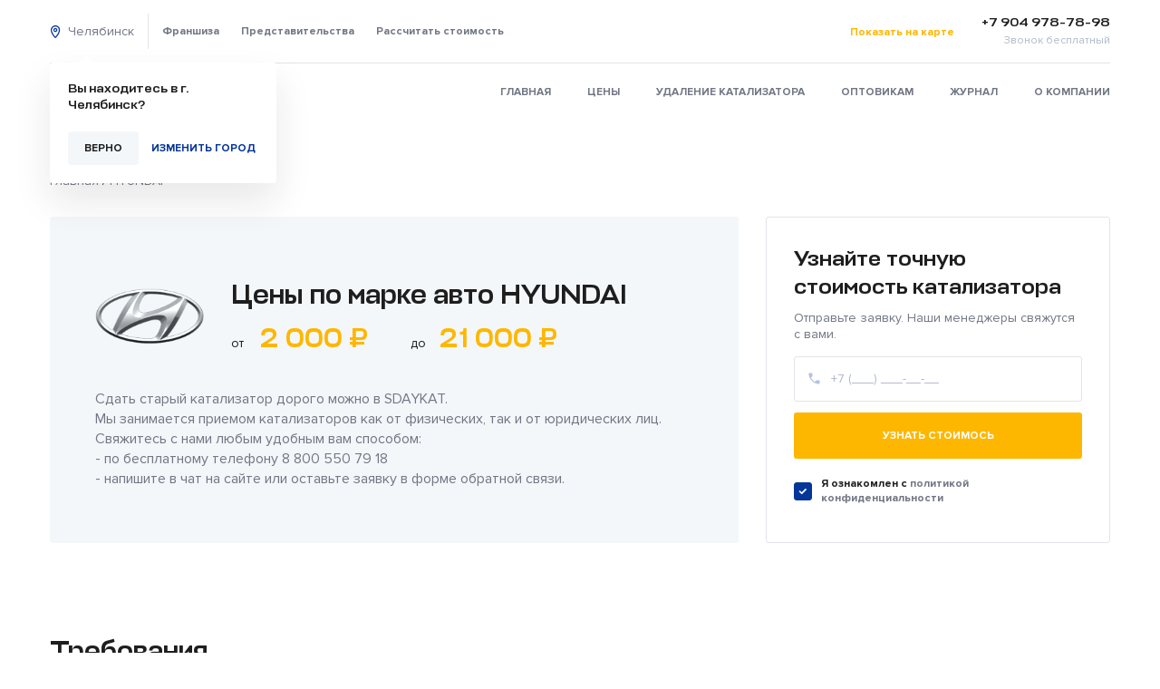

--- FILE ---
content_type: text/html; charset=UTF-8
request_url: https://sdaykat.ru/article/autos/hyundai
body_size: 14871
content:
<!doctype html>
<html lang="ru-RU">

<head>
  <meta charset="UTF-8">
  <meta name="viewport" content="width=device-width; initial-scale=1.0; maximum-scale=1.0;" />

  <title>Стоимость катализатора HYUNDAI, выкупаем по высокой цене в Челябинске</title>
<meta name="description" content="Стоимость катализатора на автомобили марки HYUNDAI доходят до 25 000 рублей. Бесплатно удалим катализатор и выкупим сырье в Челябинске." />
<meta name="robots" content="index, follow" />
<meta name="googlebot" content="index, follow, max-snippet:-1, max-image-preview:large, max-video-preview:-1" />
<meta name="bingbot" content="index, follow, max-snippet:-1, max-image-preview:large, max-video-preview:-1" />
<link rel="canonical" href="https://sdaykat.ru/article/autos/hyundai" />
<meta name="author" content="Иванов Иван">
<meta property="og:url" content="https://sdaykat.ru/article/autos/hyundai/" />
<meta property="og:site_name" content="Sdaykat" />
<meta property="og:locale" content="ru_RU" />
<meta property="og:type" content="article" />
<meta property="og:title" content="Стоимость катализатора HYUNDAI, выкупаем по высокой цене в Челябинске" />
<meta property="og:description" content="Стоимость катализатора на автомобили марки HYUNDAI доходят до 25 000 рублей. Бесплатно удалим катализатор и выкупим сырье в Челябинске." />
<meta property="og:image" content="https://sdaykat.ru/wp-content/uploads/hyonde.png" />
<meta property="og:image:secure_url" content="https://sdaykat.ru/wp-content/uploads/hyonde.png" />
<meta property="og:image:width" content="168" />
<meta property="og:image:height" content="88" />
<meta name="twitter:card" content="summary" />
<meta name="twitter:title" content="Стоимость катализатора HYUNDAI, выкупаем по высокой цене в Челябинске" />
<meta name="twitter:description" content="Стоимость катализатора на автомобили марки HYUNDAI доходят до 25 000 рублей. Бесплатно удалим катализатор и выкупим сырье в Челябинске." />
<meta name="twitter:image" content="https://sdaykat.ru/wp-content/uploads/hyonde.png" />
<link rel='dns-prefetch' href='//stackpath.bootstrapcdn.com' />
<link rel='dns-prefetch' href='//s.w.org' />
<link rel="alternate" type="application/rss+xml" title="Sdaykat &raquo; Лента" href="https://sdaykat.ru/feed" />
<link rel="alternate" type="application/rss+xml" title="Sdaykat &raquo; Лента комментариев" href="https://sdaykat.ru/comments/feed" />
        <script type="application/ld+json">
            {"@context":"https:\/\/schema.org","@type":"Organization","name":"Sdaykat","url":"https:\/\/sdaykat.ru","logo":"https:\/\/sdaykat.ru\/wp-content\/uploads\/placeholder-dlya-socz-setej.jpg","contactPoint":[{"@type":"ContactPoint","telephone":"8 800 550 79 40","contactType":"customer support"}]}        </script>
        		<script>
			window._wpemojiSettings = {"baseUrl":"https:\/\/s.w.org\/images\/core\/emoji\/13.1.0\/72x72\/","ext":".png","svgUrl":"https:\/\/s.w.org\/images\/core\/emoji\/13.1.0\/svg\/","svgExt":".svg","source":{"concatemoji":"https:\/\/sdaykat.ru\/wp-includes\/js\/wp-emoji-release.min.js?ver=aaf1e27747c66c6268e5e7b9e94af04e"}};
			!function(e,a,t){var n,r,o,i=a.createElement("canvas"),p=i.getContext&&i.getContext("2d");function s(e,t){var a=String.fromCharCode;p.clearRect(0,0,i.width,i.height),p.fillText(a.apply(this,e),0,0);e=i.toDataURL();return p.clearRect(0,0,i.width,i.height),p.fillText(a.apply(this,t),0,0),e===i.toDataURL()}function c(e){var t=a.createElement("script");t.src=e,t.defer=t.type="text/javascript",a.getElementsByTagName("head")[0].appendChild(t)}for(o=Array("flag","emoji"),t.supports={everything:!0,everythingExceptFlag:!0},r=0;r<o.length;r++)t.supports[o[r]]=function(e){if(!p||!p.fillText)return!1;switch(p.textBaseline="top",p.font="600 32px Arial",e){case"flag":return s([127987,65039,8205,9895,65039],[127987,65039,8203,9895,65039])?!1:!s([55356,56826,55356,56819],[55356,56826,8203,55356,56819])&&!s([55356,57332,56128,56423,56128,56418,56128,56421,56128,56430,56128,56423,56128,56447],[55356,57332,8203,56128,56423,8203,56128,56418,8203,56128,56421,8203,56128,56430,8203,56128,56423,8203,56128,56447]);case"emoji":return!s([10084,65039,8205,55357,56613],[10084,65039,8203,55357,56613])}return!1}(o[r]),t.supports.everything=t.supports.everything&&t.supports[o[r]],"flag"!==o[r]&&(t.supports.everythingExceptFlag=t.supports.everythingExceptFlag&&t.supports[o[r]]);t.supports.everythingExceptFlag=t.supports.everythingExceptFlag&&!t.supports.flag,t.DOMReady=!1,t.readyCallback=function(){t.DOMReady=!0},t.supports.everything||(n=function(){t.readyCallback()},a.addEventListener?(a.addEventListener("DOMContentLoaded",n,!1),e.addEventListener("load",n,!1)):(e.attachEvent("onload",n),a.attachEvent("onreadystatechange",function(){"complete"===a.readyState&&t.readyCallback()})),(n=t.source||{}).concatemoji?c(n.concatemoji):n.wpemoji&&n.twemoji&&(c(n.twemoji),c(n.wpemoji)))}(window,document,window._wpemojiSettings);
		</script>
		<style>
img.wp-smiley,
img.emoji {
	display: inline !important;
	border: none !important;
	box-shadow: none !important;
	height: 1em !important;
	width: 1em !important;
	margin: 0 .07em !important;
	vertical-align: -0.1em !important;
	background: none !important;
	padding: 0 !important;
}
</style>
	<link rel='stylesheet' id='wp-block-library-css'  href='https://sdaykat.ru/wp-includes/css/dist/block-library/style.min.css?ver=aaf1e27747c66c6268e5e7b9e94af04e' media='all' />
<link rel='stylesheet' id='bootstrap-grid-css'  href='https://sdaykat.ru/wp-content/themes/sdaykat/assets/libs/bootstrap-grid/bootstrap-grid.min.css?ver=1.0.0.151323225' media='all' />
<link rel='stylesheet' id='magnific-popup-css'  href='https://sdaykat.ru/wp-content/themes/sdaykat/assets/libs/magnific-popup/magnific-popup.css?ver=1.0.0.151323225' media='all' />
<link rel='stylesheet' id='jquery.scrollbar-css'  href='https://sdaykat.ru/wp-content/themes/sdaykat/assets/libs/scrollbar/jquery.scrollbar.css?ver=1.0.0.151323225' media='all' />
<link rel='stylesheet' id='main-css'  href='https://sdaykat.ru/wp-content/themes/sdaykat/assets/css/main.css?ver=1768513068' media='all' />
<link rel='stylesheet' id='font-awesome-css'  href='https://stackpath.bootstrapcdn.com/font-awesome/4.7.0/css/font-awesome.min.css?ver=1.0.0.151323225' media='all' />
<link rel='stylesheet' id='custom-style-css'  href='https://sdaykat.ru/wp-content/themes/sdaykat/assets/css/custom-style.css?ver=1768513068' media='all' />
<script src='https://sdaykat.ru/wp-includes/js/jquery/jquery.min.js?ver=3.6.0' id='jquery-core-js'></script>
<script src='https://sdaykat.ru/wp-includes/js/jquery/jquery-migrate.min.js?ver=3.3.2' id='jquery-migrate-js'></script>
<link rel="https://api.w.org/" href="https://sdaykat.ru/wp-json/" /><link rel="alternate" type="application/json" href="https://sdaykat.ru/wp-json/wp/v2/autos/268" /><link rel="EditURI" type="application/rsd+xml" title="RSD" href="https://sdaykat.ru/xmlrpc.php?rsd" />
<link rel="wlwmanifest" type="application/wlwmanifest+xml" href="https://sdaykat.ru/wp-includes/wlwmanifest.xml" /> 

<link rel='shortlink' href='https://sdaykat.ru/?p=268' />
<link rel="alternate" type="application/json+oembed" href="https://sdaykat.ru/wp-json/oembed/1.0/embed?url=https%3A%2F%2Fsdaykat.ru%2Farticle%2Fautos%2Fhyundai" />
<link rel="alternate" type="text/xml+oembed" href="https://sdaykat.ru/wp-json/oembed/1.0/embed?url=https%3A%2F%2Fsdaykat.ru%2Farticle%2Fautos%2Fhyundai&#038;format=xml" />
<link rel="apple-touch-icon" sizes="180x180" href="/wp-content/uploads/fbrfg/apple-touch-icon.png">
<link rel="icon" type="image/png" sizes="32x32" href="/wp-content/uploads/fbrfg/favicon-32x32.png">
<link rel="icon" type="image/png" sizes="16x16" href="/wp-content/uploads/fbrfg/favicon-16x16.png">
<link rel="manifest" href="/wp-content/uploads/fbrfg/site.webmanifest">
<link rel="mask-icon" href="/wp-content/uploads/fbrfg/safari-pinned-tab.svg" color="#5bbad5">
<link rel="shortcut icon" href="/wp-content/uploads/fbrfg/favicon.ico">
<meta name="msapplication-TileColor" content="#ffffff">
<meta name="msapplication-config" content="/wp-content/uploads/fbrfg/browserconfig.xml">
<meta name="theme-color" content="#ffffff">  <meta name="yandex-verification" content="66f1a66e51acd992" />
  <script>

    window.templateUrl = "https://sdaykat.ru/wp-content/themes/sdaykat";

    window.ajaxUrl = "https://sdaykat.ru/wp-admin/admin-ajax.php";

    window.curs = '{"metall":[{"name":"PT","today":2840.7588424437295,"yesterday":3157.971704180064},{"name":"PD","today":2832.150482315112,"yesterday":3308.830225080386},{"name":"RH","today":28264.11575562701,"yesterday":35200.32154340836}],"currency":[{"name":"USD","today":89.24,"yesterday":"104.26"}]}';

    try {
        window.curs = JSON.parse(window.curs);
    } catch (error) {
        console.error('Не удалось спарсить курсы');
    }

</script>  <!--Google analytics-->
<script>
	(function(i, s, o, g, r, a, m) {
		i['GoogleAnalyticsObject'] = r;
		i[r] = i[r] || function() {
			(i[r].q = i[r].q || []).push(arguments)
		}, i[r].l = 1 * new Date();
		a = s.createElement(o),
			m = s.getElementsByTagName(o)[0];
		a.async = 1;
		a.src = g;
		m.parentNode.insertBefore(a, m)
	})(window, document, 'script', '//www.google-analytics.com/analytics.js', 'ga');

	ga('create', 'UA-144101567-1', 'auto'); //ТУТ МЕНЯТЬ НОМЕР НА СВОЙ
	ga('require', 'displayfeatures');
	ga('send', 'pageview');

	/* Accurate bounce rate by time */
	if (!document.referrer ||
		document.referrer.split('/')[2].indexOf(location.hostname) != 0)
		setTimeout(function() {
			ga('send', 'event', 'Новый посетитель', location.pathname);
		}, 15000);
</script>

<!--Google analytics-->
<!-- Facebook Pixel Code -->
<script>
  !function(f,b,e,v,n,t,s)
  {if(f.fbq)return;n=f.fbq=function(){n.callMethod?
  n.callMethod.apply(n,arguments):n.queue.push(arguments)};
  if(!f._fbq)f._fbq=n;n.push=n;n.loaded=!0;n.version='2.0';
  n.queue=[];t=b.createElement(e);t.async=!0;
  t.src=v;s=b.getElementsByTagName(e)[0];
  s.parentNode.insertBefore(t,s)}(window, document,'script',
  'https://connect.facebook.net/en_US/fbevents.js');
  fbq('init', '1066915930378178');
  fbq('track', 'PageView');
</script>
<noscript><img height="1" width="1" style="display:none"
  src="https://www.facebook.com/tr?id=1066915930378178&ev=PageView&noscript=1"
/></noscript>
<!-- End Facebook Pixel Code -->

<script type="text/javascript">
	! function() {
		var t = document.createElement("script");
		t.type = "text/javascript", t.async = !0, t.src = "https://vk.com/js/api/openapi.js?160", t.onload = function() {
			VK.Retargeting.Init("VK-RTRG-334561-YlaM"), VK.Retargeting.Hit()
		}, document.head.appendChild(t)
	}();
</script><noscript><img src="https://vk.com/rtrg?p=VK-RTRG-334561-YlaM" style="position:fixed; left:-999px;" alt="" /></noscript>
<!-- Yandex.Metrika counter -->
<script type="text/javascript">
	(function(m, e, t, r, i, k, a) {
		m[i] = m[i] || function() {
			(m[i].a = m[i].a || []).push(arguments)
		};
		m[i].l = 1 * new Date();
		k = e.createElement(t), a = e.getElementsByTagName(t)[0], k.async = 1, k.src = r, a.parentNode.insertBefore(k, a)
	})
	(window, document, "script", "https://mc.yandex.ru/metrika/tag.js", "ym");

	ym(52312843, "init", {
		clickmap: true,
		trackLinks: true,
		accurateTrackBounce: true,
		webvisor: true
	});
</script>
<noscript>
	<div><img src="https://mc.yandex.ru/watch/52312843" style="position:absolute; left:-9999px;" alt="" /></div>
</noscript>
<!-- /Yandex.Metrika counter -->

<!-- Facebook Pixel Code -->
<script>
!function(f,b,e,v,n,t,s)
{if(f.fbq)return;n=f.fbq=function(){n.callMethod?
n.callMethod.apply(n,arguments):n.queue.push(arguments)};
if(!f._fbq)f._fbq=n;n.push=n;n.loaded=!0;n.version='2.0';
n.queue=[];t=b.createElement(e);t.async=!0;
t.src=v;s=b.getElementsByTagName(e)[0];
s.parentNode.insertBefore(t,s)}(window, document,'script',
'https://connect.facebook.net/en_US/fbevents.js');
fbq('init', '439602543853441');
fbq('track', 'PageView');
</script>
<noscript><img height="1" width="1" style="display:none"
src="https://www.facebook.com/tr?id=439602543853441&ev=PageView&noscript=1"
/></noscript>
<!-- End Facebook Pixel Code -->

<script type="text/javascript">!function(){var t=document.createElement("script");t.type="text/javascript",t.async=!0,t.src="https://vk.com/js/api/openapi.js?168",t.onload=function(){VK.Retargeting.Init("VK-RTRG-740063-3VXYW"),VK.Retargeting.Hit()},document.head.appendChild(t)}();</script><noscript><img src="https://vk.com/rtrg?p=VK-RTRG-740063-3VXYW" style="position:fixed; left:-999px;" alt=""/></noscript>

<!-- Rating Mail.ru counter -->
<script type="text/javascript">
var _tmr = window._tmr || (window._tmr = []);
_tmr.push({id: "3205533", type: "pageView", start: (new Date()).getTime(), pid: "USER_ID"});
(function (d, w, id) {
  if (d.getElementById(id)) return;
  var ts = d.createElement("script"); ts.type = "text/javascript"; ts.async = true; ts.id = id;
  ts.src = "https://top-fwz1.mail.ru/js/code.js";
  var f = function () {var s = d.getElementsByTagName("script")[0]; s.parentNode.insertBefore(ts, s);};
  if (w.opera == "[object Opera]") { d.addEventListener("DOMContentLoaded", f, false); } else { f(); }
})(document, window, "topmailru-code");
</script><noscript><div>
<img src="https://top-fwz1.mail.ru/counter?id=3205533;js=na" style="border:0;position:absolute;left:-9999px;" alt="Top.Mail.Ru" />
</div></noscript>
<!-- //Rating Mail.ru counter -->

<!-- Rating@Mail.ru counter dynamic remarketing appendix -->
<script type="text/javascript">
var _tmr = _tmr || [];
_tmr.push({
    type: 'itemView',
    productid: 'VALUE',
    pagetype: 'VALUE',
    list: 'VALUE',
    totalvalue: 'VALUE'
});
</script>
<!-- // Rating@Mail.ru counter dynamic remarketing appendix -->

<!-- Facebook Pixel Code -->
<script>
!function(f,b,e,v,n,t,s)
{if(f.fbq)return;n=f.fbq=function(){n.callMethod?
n.callMethod.apply(n,arguments):n.queue.push(arguments)};
if(!f._fbq)f._fbq=n;n.push=n;n.loaded=!0;n.version='2.0';
n.queue=[];t=b.createElement(e);t.async=!0;
t.src=v;s=b.getElementsByTagName(e)[0];
s.parentNode.insertBefore(t,s)}(window, document,'script',
'https://connect.facebook.net/en_US/fbevents.js');
fbq('init', '1129527030864838');
fbq('track', 'PageView');
</script>
<noscript><img height="1" width="1" style="display:none"
src="https://www.facebook.com/tr?id=1129527030864838&ev=PageView&noscript=1"
/></noscript>
<!-- End Facebook Pixel Code -->

<script type="text/javascript">!function(){var t=document.createElement("script");t.type="text/javascript",t.async=!0,t.src='https://vk.com/js/api/openapi.js?169',t.onload=function(){VK.Retargeting.Init("VK-RTRG-1269906-4dlhH"),VK.Retargeting.Hit()},document.head.appendChild(t)}();</script><noscript><img src="https://vk.com/rtrg?p=VK-RTRG-1269906-4dlhH" style="position:fixed; left:-999px;" alt=""/></noscript>
</head>

<body class="autos-template-default single single-autos postid-268">
  
  <!-- roistat -->
<script>
(function(w, d, s, h, id) {
    w.roistatProjectId = id; w.roistatHost = h;
    var p = d.location.protocol == "https:" ? "https://" : "http://";
    var u = /^.*roistat_visit=[^;]+(.*)?$/.test(d.cookie) ? "/dist/module.js" : "/api/site/1.0/"+id+"/init?referrer="+encodeURIComponent(d.location.href);
    var js = d.createElement(s); js.charset="UTF-8"; js.async = 1; js.src = p+h+u; var js2 = d.getElementsByTagName(s)[0]; js2.parentNode.insertBefore(js, js2);
})(window, document, 'script', 'cloud.roistat.com', 'a7e8a2504661a13cbdadafff1068c7cc');
</script>
<!-- roistat -->

<!-- BEGIN JIVOSITE INTEGRATION WITH ROISTAT -->
<script>
(function(w, d, s, h) {
    w.roistatWithJivoSiteIntegrationWebHook = 'https://cloud.roistat.com/integration/webhook?key=d916919754b60148ee8b4b356d5e951e';
    var p = d.location.protocol == "https:" ? "https://" : "http://";
    var u = "/static/marketplace/JivoSite/script.js";
    var js = d.createElement(s); js.async = 1; js.src = p+h+u; var js2 = d.getElementsByTagName(s)[0]; js2.parentNode.insertBefore(js, js2);
    })(window, document, 'script', 'cloud.roistat.com');
</script>
<!-- END JIVOSITE INTEGRATION WITH ROISTAT -->

<script src="//code-ya.jivosite.com/widget/rKNuCVpQr7" async></script>

  <!-- Preloader -->
  <div id="dr-preloader">
    <div class="dr-preloader">
      <div class="dr-preloader-child dr-preloader-double-bounce-1"></div>
      <div class="dr-preloader-child dr-preloader-double-bounce-2"></div>
    </div>
  </div>
  <!-- Preloader end-->

    <header id="header" class="header header-light">
    <div class="header-body">
      <div class="container">
        <div class="header-top">
          <!-- mobile content -->
          <div class="header-burger__wrapper" id="header-burger">
            <div class="header-burger">
              <span></span>
              <span></span>
              <span></span>
            </div>
          </div>
          <a href="/" class="header-mob__logo">
            <img src="https://sdaykat.ru/wp-content/uploads/2021/01/logo-light.svg" class="logo-light" alt="logo-light" />
            <img src="https://sdaykat.ru/wp-content/uploads/2021/01/logo-dark.svg" class="logo-dark" alt="logo-dark" />
          </a>
          <!-- mobile content end-->

          <div class="header-top__nav">
            <div class="header-top__location">
              <div class="header-top__location-link">
                Челябинск              </div>
              <div class="location-popup">
                <div class="location-popup__body">
                  <div class="location-popup__title">Вы находитесь в г.
                    Челябинск?
                  </div>
                  <span class="location-popup__btn closeLocationPopup gray2-btn">Верно</span>
                  <a href="#popup-cities" class="location-popup__search-city popup closeLocationPopup">Изменить
                    город</a>
                </div>
              </div>
            </div>
            <div class="header-top__menu">
              <!--

              https://sdaykat.ru/wp-content/themes            
             -->
              <ul id="menu-v-shapke-sleva" class="header-top__menu-list"><li id="menu-item-36" class="menu-item menu-item-type-post_type menu-item-object-page menu-item-36 header-top__menu-item"><a href="https://sdaykat.ru/franchaising" class="header-top__menu-link ">Франшиза</a></li>
<li id="menu-item-35" class="menu-item menu-item-type-post_type menu-item-object-page menu-item-35 header-top__menu-item"><a href="https://sdaykat.ru/representative" class="header-top__menu-link ">Представительства</a></li>
<li id="menu-item-1928" class="menu-item menu-item-type-post_type menu-item-object-page menu-item-1928 header-top__menu-item"><a href="https://sdaykat.ru/quiz" class="header-top__menu-link ">Рассчитать стоимость</a></li>
</ul>            </div>
          </div>
          <div class="header-top__info">
            <div class="header-top__address">
              <div class="header-top__address-text">
                              </div>
              <a href="/representative/#map" class="header-top__address-link">Показать на карте</a>
            </div>
            <div class="header-top__contact">
                              <a href="tel:+7 904 978-78-98" class="header-top__contact-tell">
                  <p>+7 904 978-78-98</p>
                </a>
                            <div class="header-top__contact-text">Звонок бесплатный</div>
            </div>
            <!-- <div class="header-top__cabinet">
              <a href="/authorization.php" class="header__cabinet-entry" id="sing-in">Личный кабинет</a>
              <div class="header-authorized" style="display: none">
                <div class="header-authorized__login">+7 999 444 11 01</div>
                <img src="https://sdaykat.ru/wp-content/themes/sdaykat/assets/img/authorized.jpg" alt="" class="header-authorized__logo" />
                <div class="header-authorized__popup">
                  <div class="popup-authorized">
                    <div class="popup-authorized__status-wrapp">
                      <img src="https://sdaykat.ru/wp-content/themes/sdaykat/assets/img/icons/status-icon.svg" alt="" class="popup-authorized__status-logo" />
                      <div class="popup-authorized__status-content">
                        <div class="popup-authorized__status">Серебрянный</div>
                        <div class="popup-authorized__status-text">Ваш статус</div>
                      </div>
                    </div>
                    <ul class="popup-authorized__menu">
                      <li class="popup-authorized__menu-item">
                        <a href="/profile.php#profile-tab" class="popup-authorized__menu-link open-profile-js" data-tab-profile="profile-tab">Профиль</a>
                      </li>
                      <li class="popup-authorized__menu-item">
                        <a href="/profile.php#transactions-tab" class="popup-authorized__menu-link open-profile-js" data-tab-profile="transactions-tab">Сделки</a>
                      </li>
                      <li class="popup-authorized__menu-item">
                        <a href="/profile.php#analitic-tab" class="popup-authorized__menu-link open-profile-js" data-tab-profile="analitic-tab">Аналитика</a>
                      </li>
                    </ul>
                    <div class="popup-authorized__btn btn gray2-btn  popup-btn" id="log-out">Выйти</div>
                  </div>
                </div>
              </div>
            </div> -->
          </div>
        </div>
        <div class="header-bottom">
          <a href="/" class="header-bottom__logo">
            <img src="https://sdaykat.ru/wp-content/uploads/2021/01/logo-light.svg" class="logo-light" alt="logo-light" />
            <img src="https://sdaykat.ru/wp-content/uploads/2021/01/logo-dark.svg" class="logo-dark" alt="logo-dark" />
          </a>
          <div class="header-bottom__menu">
            <ul id="menu-%d0%b2-%d1%88%d0%b0%d0%bf%d0%ba%d0%b5-%d1%81%d0%bf%d1%80%d0%b0%d0%b2%d0%b0" class="header-bottom__menu-list"><li id="menu-item-48" class="menu-item menu-item-type-post_type menu-item-object-page menu-item-home menu-item-48 header-bottom__menu-item"><a href="https://sdaykat.ru/" class="header-bottom__menu-link ">Главная</a></li>
<li id="menu-item-50" class="menu-item menu-item-type-post_type menu-item-object-page menu-item-50 header-bottom__menu-item"><a href="https://sdaykat.ru/prices" class="header-bottom__menu-link ">Цены</a></li>
<li id="menu-item-49" class="menu-item menu-item-type-post_type menu-item-object-page menu-item-49 header-bottom__menu-item"><a href="https://sdaykat.ru/remove-cat" class="header-bottom__menu-link ">Удаление катализатора</a></li>
<li id="menu-item-52" class="menu-item menu-item-type-post_type menu-item-object-page menu-item-52 header-bottom__menu-item"><a href="https://sdaykat.ru/opt" class="header-bottom__menu-link ">Оптовикам</a></li>
<li id="menu-item-51" class="menu-item menu-item-type-post_type menu-item-object-page menu-item-51 header-bottom__menu-item"><a href="https://sdaykat.ru/articles" class="header-bottom__menu-link ">Журнал</a></li>
<li id="menu-item-53" class="menu-item menu-item-type-post_type menu-item-object-page menu-item-53 header-bottom__menu-item"><a href="https://sdaykat.ru/about" class="header-bottom__menu-link ">О компании</a></li>
</ul>
          </div>
        </div>
      </div>

      <div id="mobMenu" class="header-mob__body">
        <div class="header-mob__head">
          <div class="header-mob__location">
            <a href="#popup-cities" class="header-mob__location-link popup">
              Челябинск            </a>
            <div class="header-mob__location-street">
                          </div>
          </div>
          <button class="header-mob__body-close close-mob-menu-js"></button>
        </div>

        <ul id="menu-v-burgere-mobilnoe" class="header-mob__menu"><li id="menu-item-66" class="menu-item menu-item-type-post_type menu-item-object-page menu-item-home menu-item-66 header-mob__menu-item"><a href="https://sdaykat.ru/" class="header-mob__menu-link close-mob-menu-js ">Главная</a></li>
<li id="menu-item-67" class="menu-item menu-item-type-post_type menu-item-object-page menu-item-67 header-mob__menu-item"><a href="https://sdaykat.ru/prices" class="header-mob__menu-link close-mob-menu-js ">Цены</a></li>
<li id="menu-item-1929" class="menu-item menu-item-type-post_type menu-item-object-page menu-item-1929 header-mob__menu-item"><a href="https://sdaykat.ru/quiz" class="header-mob__menu-link close-mob-menu-js ">Рассчитать стоимость</a></li>
<li id="menu-item-68" class="menu-item menu-item-type-post_type menu-item-object-page menu-item-68 header-mob__menu-item"><a href="https://sdaykat.ru/remove-cat" class="header-mob__menu-link close-mob-menu-js ">Удаление катализатора</a></li>
<li id="menu-item-69" class="menu-item menu-item-type-post_type menu-item-object-page menu-item-69 header-mob__menu-item"><a href="https://sdaykat.ru/opt" class="header-mob__menu-link close-mob-menu-js ">Оптовикам</a></li>
<li id="menu-item-70" class="menu-item menu-item-type-post_type menu-item-object-page menu-item-70 header-mob__menu-item"><a href="https://sdaykat.ru/articles" class="header-mob__menu-link close-mob-menu-js ">Журнал</a></li>
<li id="menu-item-71" class="menu-item menu-item-type-post_type menu-item-object-page menu-item-71 header-mob__menu-item"><a href="https://sdaykat.ru/about" class="header-mob__menu-link close-mob-menu-js ">О компании</a></li>
<li id="menu-item-72" class="menu-item menu-item-type-post_type menu-item-object-page menu-item-72 header-mob__menu-item"><a href="https://sdaykat.ru/franchaising" class="header-mob__menu-link close-mob-menu-js ">Франшиза</a></li>
<li id="menu-item-73" class="menu-item menu-item-type-post_type menu-item-object-page menu-item-73 header-mob__menu-item"><a href="https://sdaykat.ru/representative" class="header-mob__menu-link close-mob-menu-js ">Представительства</a></li>
</ul>

                <div class="quotes">
          <div class="tab-wrapper">
            <div class="quotes__head">
              <div class="profile-block__head-title">Котировки</div>
              <div class="quotes__tabs">
                <div class="quotes__tab tab active" data-tab="RUB">RUB</div>
                <div class="quotes__tab tab" data-tab="USD">USD</div>
              </div>
            </div>
            <div class="quotes__content tab-content" data-tab="RUB">
              <ul class="quotes-items">
                                  <li class="quotes-item">
                    <div class="curs-metal__valuta">PT<span class="curs-metal__valuta_down"></span>
                    </div>
                    <div class="curs-metal__price">
                      2 840,76 ₽/г
                    </div>
                  </li>
                                  <li class="quotes-item">
                    <div class="curs-metal__valuta">PD<span class="curs-metal__valuta_down"></span>
                    </div>
                    <div class="curs-metal__price">
                      2 832,15 ₽/г
                    </div>
                  </li>
                                  <li class="quotes-item">
                    <div class="curs-metal__valuta">RH<span class="curs-metal__valuta_down"></span>
                    </div>
                    <div class="curs-metal__price">
                      28 264,12 ₽/г
                    </div>
                  </li>
                              </ul>
              <ul class="quotes-items">
                                  <li class="quotes-item">
                    <div class="curs-metal__valuta">USD<span class="curs-metal__valuta_down"></span>
                    </div>
                    <div class="curs-metal__price">
                      89,24 ₽
                    </div>
                  </li>
                              </ul>
            </div>
            <div class="quotes__content tab-content" data-tab="USD" style="display: none">
              <ul class="quotes-items">
                                  <li class="quotes-item">
                    <div class="curs-metal__valuta">PT<span class="curs-metal__valuta_down"></span>
                    </div>
                    <div class="curs-metal__price">
                      31,83 $/г
                    </div>
                  </li>
                                  <li class="quotes-item">
                    <div class="curs-metal__valuta">PD<span class="curs-metal__valuta_down"></span>
                    </div>
                    <div class="curs-metal__price">
                      31,74 $/г
                    </div>
                  </li>
                                  <li class="quotes-item">
                    <div class="curs-metal__valuta">RH<span class="curs-metal__valuta_down"></span>
                    </div>
                    <div class="curs-metal__price">
                      316,72 $/г
                    </div>
                  </li>
                              </ul>
              <ul class="quotes-items">
                                  <li class="quotes-item">
                    <div class="curs-metal__valuta">USD<span class="curs-metal__valuta_down"></span>
                    </div>
                    <div class="curs-metal__price">
                      89,24 ₽
                    </div>
                  </li>
                              </ul>
            </div>
          </div>
        </div>
      </div>
    </div>
  </header>
<div class="price-ofauto-page header-top__indent">

  <div class="breadcrumbs">
    <div class="container">
      <!-- Breadcrumb NavXT 6.6.0 -->
<span property="itemListElement" typeof="ListItem"><a property="item" typeof="WebPage" title="Главная страница" href="https://sdaykat.ru" class="home nuxt-link-active breadcrumbs__link t-control" ><span property="name">Главная</span></a><meta property="position" content="1"></span> / <span property="itemListElement" typeof="ListItem"><span property="name" class="post post-autos current-item nuxt-link-active breadcrumbs__link t-control">HYUNDAI</span><meta property="url" content="https://sdaykat.ru/article/autos/hyundai"><meta property="position" content="2"></span>    </div>
  </div>

  <section class="price-ofauto section-wrapper pt-0">
    <div class="container container--desc">
      <div class="price-ofauto__body">
        <div class="price-ofauto__content">
          <div class="price-ofauto__head">
            <div class="price-ofauto__logo">
              <img src="https://sdaykat.ru/wp-content/uploads/hyonde.png" alt="HYUNDAI" />
            </div>
            <div class="price-ofauto__title-wrapp">
              <h1 class="price-ofauto__title primary-title">Цены по марке авто
                HYUNDAI              </h1>
                                          <div class="price-ofauto__range price__range">от<span>
                  2 000 ₽
                </span>до <span>
                  21 000 ₽
                </span></div>
            </div>
          </div>
          <div class="price-ofauto__text">
                        <p>
              Сдать старый катализатор дорого можно в <a href="http://Sdaykat.ru">SDAYKAT</a>.<br>
              Мы занимается приемом катализаторов как от физических, так и от юридических лиц.<br>
              Свяжитесь с нами любым удобным вам способом:<br>
              - по бесплатному телефону <a href="tel:8 800 550 79 18">8 800 550 79 18</a><br>
              - напишите в чат на сайте или оставьте заявку в форме обратной связи.
            </p>
                      </div>
        </div>
        <form class="price-ofauto__form main-form main-form__light" action="#">
          <input type="hidden" name="utm_source" value="" /><input type="hidden" name="utm_medium" value="" /><input type="hidden" name="utm_campaign" value="" /><input type="hidden" name="utm_term" value="" /><input type="hidden" name="utm_content" value="" /><input type="hidden" name="url" value="https://sdaykat.ru/article/autos/hyundai" /><input value="e0da1eca7485ef443d47013aea4c5481" type="hidden" name="csrf" />          <h3 class="price-ofauto__form-title h3">Узнайте точную стоимость катализатора</h3>
          <div class="price-ofauto__form-text">Отправьте заявку. Наши менеджеры свяжутся с вами.</div>
          <div class="main-form__wrapper">
            <label class="main-form__label main-form__label_phone">
              <span class="main-form__label-error">некорректный номер</span>
              <input class="main-form__phone mask-phone" type="tel" name="phone" placeholder="+7 (___) ___-__-__" />
            </label>
            <div class="main-form__btn">
              <button type="submit" id="action-btn" data-target="#popup-thank-specialist"
                class="main-form__submit primary-btn btn btn_hover">Узнать стоимось</button>
            </div>
          </div>
          <label class="main-form__policy">
            <input type="checkbox" checked="" class="main-form__checkbox" />
            <span class="main-form__checkbox-box"></span>
            <span class="main-form__text small-text"> Я ознакомлен c <a href="https://sdaykat.ru/confidencial"
                target="_blank">политикой
                конфиденциальности</a></span>
          </label>
        </form>
      </div>
    </div>
  </section>

  <section class="requirement section-wrapper">
  <div class="container">
    <div class="requirement-body">
      <h2 class="requirement-title primary-title">
        Требования<br />
к принимаемому сырью      </h2>
      <div class="requirement-list">
                        <div href="#" class="requirement-item">
          <img src="https://sdaykat.ru/wp-content/uploads/requirement-1-1.svg" alt="" class="requirement-item__icon" />
          <div class="requirement-item__title">Влажность</div>
          <div class="requirement-item__text">Катализаторы не должны быть влажными, допускается естественная влажность 1-2%</div>
        </div>
                <div href="#" class="requirement-item">
          <img src="https://sdaykat.ru/wp-content/uploads/requirement-2.svg" alt="" class="requirement-item__icon" />
          <div class="requirement-item__title">Чистота</div>
          <div class="requirement-item__text">Катализаторы не должны быть загрязнены и обожжены</div>
        </div>
                <div href="#" class="requirement-item">
          <img src="https://sdaykat.ru/wp-content/uploads/requirement-7.svg" alt="" class="requirement-item__icon" />
          <div class="requirement-item__title">Состояние</div>
          <div class="requirement-item__text">-Керамические фильтры принимаются в любом состоянии<br>-Металл принимается в целостном виде</div>
        </div>
                <div href="#" class="requirement-item">
          <img src="https://sdaykat.ru/wp-content/uploads/requirement-3-1.svg" alt="" class="requirement-item__icon" />
          <div class="requirement-item__title">Не принимаем</div>
          <div class="requirement-item__text">Не принимаем катализаторы от грузовых авто</div>
        </div>
                      </div>
    </div>
  </div>
</section>

    <section class="redemption-ofauto__prices section-wrapper">
    <div class="container">
      <div class="redemption-ofauto__body">
        <h2 class="redemption-ofauto__title primary-title">Наши цены на выкуп<br>катализаторов
          HYUNDAI        </h2>
        <p class="redemption-ofauto__sub-title">
          Приблизительный диапазон цен за комплект катализаторов*
        </p>
        <table class="redemption-ofauto__table">
          <tr>
            <th>Модель</th>
                        <th>Цена от (₽)</th>
            <th>Цена до (₽)</th>
          </tr>
                    <tr>
            <td>
              Tucson            </td>
                        <td>
              7000            </td>
            <td>
              20000            </td>
          </tr>
                    <tr>
            <td>
              Sonata            </td>
                        <td>
              7000            </td>
            <td>
              20000            </td>
          </tr>
                    <tr>
            <td>
              ix 35            </td>
                        <td>
              7000            </td>
            <td>
              21000            </td>
          </tr>
                    <tr>
            <td>
              i 40            </td>
                        <td>
              8000            </td>
            <td>
              18000            </td>
          </tr>
                    <tr>
            <td>
              Santa-Fe            </td>
                        <td>
              7000            </td>
            <td>
              17000            </td>
          </tr>
                    <tr>
            <td>
              Creta            </td>
                        <td>
              5000            </td>
            <td>
              17000            </td>
          </tr>
                    <tr>
            <td>
              Elantra            </td>
                        <td>
              5000            </td>
            <td>
              13000            </td>
          </tr>
                    <tr>
            <td>
              Solaris            </td>
                        <td>
              6000            </td>
            <td>
              12000            </td>
          </tr>
                    <tr>
            <td>
              Accent            </td>
                        <td>
              3000            </td>
            <td>
              8000            </td>
          </tr>
                    <tr>
            <td>
              Getz            </td>
                        <td>
              2000            </td>
            <td>
              8000            </td>
          </tr>
                  </table>
      </div>
    </div>
  </section>
  
  <section class="section-wrapper pass-material">
  <div class="container">
    <div class="pass-material__header mb-30">
      <h2 class="h2 title">
        Как сдать<br />
старый катализатор?      </h2>
    </div>
    <div class="row">

      <div class="col-12 col-sm-6 col-xl-4 mb-30">
        <div class="pass-material__item pass-material__item_assessment">
          <img src="https://sdaykat.ru/wp-content/themes/sdaykat/assets/img/pass-assessment.png" alt="#" />
          <h4 class="h4 pass-material__title">Выездная оценка</h4>
          <p class="pass-material__text">
            Наш менеджер приедет в удобное для вас время и место, произведет замеры и выкупит катализатор на месте.          </p>
          <div class="pass-material__btn">
            <a href="#popup-form-manager" class="btn btn_small btn_hover orange-btn popup"> Заказать выезд менеджера
            </a>
          </div>
        </div>
      </div>

      <div class="col-12 col-sm-6 col-xl-4 mb-30">
        <div class="pass-material__item pass-material__item_offices">
          <img src="https://sdaykat.ru/wp-content/themes/sdaykat/assets/img/pass-offices.png" alt="#" />
          <h4 class="h4 pass-material__title">Стационарные офисы</h4>
          <p class="pass-material__text">
            Менеджеры стационарного офиса произведут помол и оценку, после чего выкупят ваш катализатор.
*Обязательно с паспортом          </p>
          <div class="pass-material__btn">
            <a href="#map" class="btn btn_small btn_hover light-blue-btn scrollto">Показать адреса</a>
          </div>
        </div>
      </div>

      <div class="col-12 col-sm-6 col-xl-4 mb-30">
        <div class="pass-material__item pass-material__item_courier">
          <img src="https://sdaykat.ru/wp-content/themes/sdaykat/assets/img/pass-courier.png" alt="#" />
          <h4 class="h4 pass-material__title">Курьерская служба</h4>
          <p class="pass-material__text">
            Отправьте ваш катализатор транспортной службой, мы примем посылку, произведем помол и оценку стоимости, после чего переведем деньги на вашу карту.          </p>
          <div class="pass-material__btn">
            <a href="#popup-form-courier" class="btn btn_small btn_hover blue-btn popup">Вызвать курьера</a>
          </div>
        </div>
      </div>

    </div>

  </div>
</section>
  


  <!-- popup-thank-specialist -->
  <div id="popup-thank-specialist" class="popup-thank-specialist custom-popup mfp-hide">
    <div class="popup-body">
      <div class="popup-primary__title">Спасибо!</div>
      <div class="popup-desc">К вам подъедет наш специалист</div>
      <img src="https://sdaykat.ru/wp-content/themes/sdaykat/assets/img/icons/specialist-icon.svg" alt=""
        class="popup-img__thank-specialist" />
      <div class="popup-thank-specialist-name">Алексей Иванов</div>
      <div class="popup-desc mb-0">Менеджер выездной оценки</div>
    </div>
  </div>
  <!-- popup-thank end-->

  <!-- popup-form manager -->
  <div id="popup-form-manager" class="popup-form-calculator custom-popup mfp-hide">
    <div class="popup-body">
      <h3 class="popup-primary__title">Выездная оценка</h3>

      <div class="popup-desc">Отправьте заявку для выезда менеджера. Специалист выполнит необходимые замеры для расчёта
        точной стоимости катализатора.</div>
      <form class="popup-form main-form main-form__light" action="#">
        <input type="hidden" name="utm_source" value="" /><input type="hidden" name="utm_medium" value="" /><input type="hidden" name="utm_campaign" value="" /><input type="hidden" name="utm_term" value="" /><input type="hidden" name="utm_content" value="" /><input type="hidden" name="url" value="https://sdaykat.ru/article/autos/hyundai" /><input value="e0da1eca7485ef443d47013aea4c5481" type="hidden" name="csrf" />        <input type="hidden" name="title" value="Выездная оценка оптовиик">
        <div class="main-form__wrapper">
          <label class="main-form__label main-form__label_phone">
            <span class="main-form__label-error">некорректный номер</span>
            <input class="main-form__phone mask-phone" type="tel" name="phone" placeholder="+7 (___) ___-__-__" />
          </label>
          <div class="main-form__btn">
            <button type="submit" data-target="#popup-thank-specialist"
              class="main-form__submit btn btn_hover orange-btn">вызвать
              специалиста</button>
          </div>
        </div>
        <label class="main-form__policy">
          <input type="checkbox" checked="" class="main-form__checkbox" />
          <span class="main-form__checkbox-box"></span>
          <span class="main-form__text small-text"> Я ознакомлен c <a
              href="https://sdaykat.ru/confidencial">политикой
              конфиденциальности</a></span>
        </label>
      </form>
    </div>
  </div>
  <!-- popup-form manager end-->

  <!-- popup-form curyer -->
  <div id="popup-form-courier" class="popup-form-calculator custom-popup mfp-hide">
    <div class="popup-body">
      <h3 class="popup-primary__title">Выезд курьера</h3>

      <div class="popup-desc">Отправьте заявку для выезда курьера. Мы свяжемся с вами для уточнения информации.</div>
      <form class="popup-form main-form main-form__light" action="#">
        <div class="main-form__wrapper">
          <label class="main-form__label main-form__label_phone">
            <span class="main-form__label-error">некорректный номер</span>
            <input class="main-form__phone mask-phone" type="tel" name="phone" placeholder="+7 (___) ___-__-__" />
          </label>
          <div class="main-form__btn">
            <button type="submit" data-target="#popup-thank-curyer"
              class="main-form__submit btn btn_hover blue-btn">вызвать специалиста</button>
          </div>
        </div>
        <label class="main-form__policy">
          <input type="checkbox" checked="" class="main-form__checkbox" />
          <span class="main-form__checkbox-box"></span>
          <span class="main-form__text small-text"> Я ознакомлен c <a
              href="https://sdaykat.ru/confidencial">политикой
              конфиденциальности</a></span>
        </label>
      </form>
    </div>
  </div>
  <!-- popup-form curyer end-->

  <!-- popup-form-calculator -->
  <div id="popup-form-calculator" class="popup-form-calculator custom-popup mfp-hide">
    <div class="popup-body">
      <h3 class="popup-secondery__title">
        Предварительная <br />
        стоимость сырья
      </h3>
      <div class="calculator-form__price">28 000 ₽</div>
      <div class="popup-desc">Отправьте заявку для выезда менеджера. Специалист выполнит необходимые замеры для расчёта
        точной стоимости катализатора.</div>
      <form class="popup-form main-form main-form__light" action="#">
        <input type="hidden" name="utm_source" value="" /><input type="hidden" name="utm_medium" value="" /><input type="hidden" name="utm_campaign" value="" /><input type="hidden" name="utm_term" value="" /><input type="hidden" name="utm_content" value="" /><input type="hidden" name="url" value="https://sdaykat.ru/article/autos/hyundai" /><input value="e0da1eca7485ef443d47013aea4c5481" type="hidden" name="csrf" />        <div class="main-form__wrapper">
          <label class="main-form__label main-form__label_phone">
            <span class="main-form__label-error">некорректный номер</span>
            <input class="main-form__phone mask-phone" type="tel" name="phone" placeholder="+7 (___) ___-__-__" />
          </label>
          <div class="main-form__btn">
            <button type="submit" data-target="#popup-thank-specialist"
              class="main-form__submit btn btn_hover orange-btn">вызвать
              специалиста</button>
          </div>
        </div>
        <label class="main-form__policy">
          <input type="checkbox" checked="" class="main-form__checkbox" />
          <span class="main-form__checkbox-box"></span>
          <span class="main-form__text small-text"> Я ознакомлен c <a
              href="https://sdaykat.ru/confidencial">политикой
              конфиденциальности</a></span>
        </label>
      </form>
      <div class="calculator-form__tell-label">Или свяжитесь с нами по номеру</div>
      <a href="tel:+7 904 978-78-98" class="calculator-form__tell">
        +7 904 978-78-98      </a>
    </div>
  </div>
  <!-- popup-form-calculator end-->

  <!-- popup-thank-specialist -->
  <div id="popup-thank-specialist" class="popup-thank-specialist custom-popup mfp-hide">
    <div class="popup-body">
      <div class="popup-primary__title">Спасибо!</div>
      <div class="popup-desc">К вам подъедет наш специалист</div>
      <img src="https://sdaykat.ru/wp-content/themes/sdaykat/assets/img/icons/specialist-icon.svg" alt=""
        class="popup-img__thank-specialist" />
      <div class="popup-thank-specialist-name">Алексей Иванов</div>
      <div class="popup-desc mb-0">Менеджер выездной оценки</div>
    </div>
  </div>
  <!-- popup-thank end-->

  <!-- popup-form manager -->
  <div id="popup-form-manager" class="popup-form-calculator custom-popup mfp-hide">
    <div class="popup-body">
      <h3 class="popup-primary__title">Выездная оценка</h3>

      <div class="popup-desc">Отправьте заявку для выезда менеджера. Специалист выполнит необходимые замеры для расчёта
        точной стоимости катализатора.</div>
      <form class="popup-form main-form main-form__light" action="#">
        <input type="hidden" name="utm_source" value="" /><input type="hidden" name="utm_medium" value="" /><input type="hidden" name="utm_campaign" value="" /><input type="hidden" name="utm_term" value="" /><input type="hidden" name="utm_content" value="" /><input type="hidden" name="url" value="https://sdaykat.ru/article/autos/hyundai" /><input value="e0da1eca7485ef443d47013aea4c5481" type="hidden" name="csrf" />        <input type="hidden" name="title" value="Выездная оценка оптовики">
        <div class="main-form__wrapper">
          <label class="main-form__label main-form__label_phone">
            <span class="main-form__label-error">некорректный номер</span>
            <input class="main-form__phone mask-phone" type="tel" name="phone" placeholder="+7 (___) ___-__-__" />
          </label>
          <div class="main-form__btn">
            <button type="submit" data-target="#popup-thank-specialist"
              class="main-form__submit btn btn_hover orange-btn">вызвать специалиста</button>
          </div>
        </div>
        <label class="main-form__policy">
          <input type="checkbox" checked="" class="main-form__checkbox" />
          <span class="main-form__checkbox-box"></span>
          <span class="main-form__text small-text"> Я ознакомлен c <a
              href="https://sdaykat.ru/confidencial">политикой
              конфиденциальности</a></span>
        </label>
      </form>
    </div>
  </div>
  <!-- popup-form manager end-->

</div>


<footer class="footer">
  <div class="container">
    <div class="footer-body">
              <a href="tel:+7 904 978-78-98" class="footer-tell--mob">+7 904 978-78-98</a>
            <div class="footer-tell__text--mob">Звонок бесплатный</div>
      <div class="footer-item footer-contacts">
                  <a href="tel:+7 904 978-78-98" class="footer-tell">+7 904 978-78-98</a>
                <div class="footer-tell__text">Звонок бесплатный</div>
        <a target="_blank" rel="noopener" href="https://sdaykat.ru/privacy" class="footer-privacy ">Пользовательское соглашение</a>
<a target="_blank" rel="noopener" href="https://sdaykat.ru/confidencial" class="footer-privacy ">Политика конфиденциальности</a>
        <ul class="footer-social__list">
                      <li class="footer-social__item">
              <a href="https://vk.com/sdaykat" class="footer-social__link social__vk" target="_blank">
                <svg xmlns="http://www.w3.org/2000/svg" id="vk-icon">
                  <path d="M10.4219 5.35162C10.3937 5.3043 10.2188 4.92439 9.37753 4.14354C8.49678 3.32589 8.61509 3.45866 9.67593 2.04485C10.322 1.18382 10.5803 0.657992 10.4995 0.433203C10.4226 0.21893 9.94739 0.275456 9.94739 0.275456L8.36729 0.284658C8.36729 0.284658 8.2503 0.268883 8.16288 0.320808C8.07809 0.372076 8.02354 0.490386 8.02354 0.490386C8.02354 0.490386 7.77312 1.15687 7.43922 1.72344C6.73527 2.91903 6.4533 2.98213 6.33828 2.90786C6.07077 2.73499 6.13781 2.21246 6.13781 1.84175C6.13781 0.682969 6.3133 0.199869 5.79537 0.0749855C5.62316 0.0335769 5.49696 0.00597119 5.05724 0.00137024C4.4933 -0.00454527 4.01546 0.00334207 3.74532 0.135455C3.56522 0.223531 3.42654 0.420057 3.51133 0.431231C3.61583 0.445034 3.85245 0.494987 3.97799 0.66588C4.14034 0.886068 4.13442 1.38166 4.13442 1.38166C4.13442 1.38166 4.22776 2.74551 3.91687 2.91509C3.70325 3.03143 3.41076 2.79415 2.78306 1.70898C2.46165 1.15358 2.21846 0.539025 2.21846 0.539025C2.21846 0.539025 2.17179 0.424658 2.08832 0.363531C1.9871 0.289259 1.84513 0.265597 1.84513 0.265597L0.342589 0.274798C0.342589 0.274798 0.117142 0.281371 0.0343252 0.379306C-0.0392899 0.466724 0.0284097 0.646818 0.0284097 0.646818C0.0284097 0.646818 1.20494 3.39885 2.53658 4.78636C3.75846 6.0582 5.14532 5.97472 5.14532 5.97472H5.77368C5.77368 5.97472 5.96363 5.95369 6.06025 5.84918C6.14964 5.75322 6.14635 5.57313 6.14635 5.57313C6.14635 5.57313 6.13386 4.72984 6.5256 4.60561C6.91142 4.48336 7.40701 5.42064 7.93218 5.78148C8.32917 6.05425 8.63086 5.99444 8.63086 5.99444L10.0355 5.97472C10.0355 5.97472 10.7703 5.92937 10.4219 5.35162Z"></path>
                </svg>
              </a>
            </li>
                                <li class="footer-social__item">
              <a href="https://www.instagram.com/sdaykat_ru/" class="footer-social__link social__inst" target="_blank">
                <svg id="inst-icon" xmlns="http://www.w3.org/2000/svg">
                  <path d="M8.25 0H3.75C1.67925 0 0 1.67925 0 3.75V8.25C0 10.3208 1.67925 12 3.75 12H8.25C10.3208 12 12 10.3208 12 8.25V3.75C12 1.67925 10.3208 0 8.25 0ZM10.875 8.25C10.875 9.6975 9.6975 10.875 8.25 10.875H3.75C2.3025 10.875 1.125 9.6975 1.125 8.25V3.75C1.125 2.3025 2.3025 1.125 3.75 1.125H8.25C9.6975 1.125 10.875 2.3025 10.875 3.75V8.25Z" />
                  <path d="M6 3C4.34325 3 3 4.34325 3 6C3 7.65675 4.34325 9 6 9C7.65675 9 9 7.65675 9 6C9 4.34325 7.65675 3 6 3ZM6 7.875C4.9665 7.875 4.125 7.0335 4.125 6C4.125 4.96575 4.9665 4.125 6 4.125C7.0335 4.125 7.875 4.96575 7.875 6C7.875 7.0335 7.0335 7.875 6 7.875Z" />
                  <path d="M9.22494 3.1745C9.44572 3.1745 9.62469 2.99552 9.62469 2.77475C9.62469 2.55397 9.44572 2.375 9.22494 2.375C9.00417 2.375 8.8252 2.55397 8.8252 2.77475C8.8252 2.99552 9.00417 3.1745 9.22494 3.1745Z" />
                </svg>
              </a>
            </li>
                            </ul>
      </div>
      <div class="footer-item footer-item__about accordion-tab-js">
                <div class="footer-item__title">О компании</div>
        <ul id="menu-o-kompanii" class="footer-item__menu-list accordion-content-js"><li id="menu-item-104" class="menu-item menu-item-type-post_type menu-item-object-page menu-item-104 footer-item__menu-item"><a href="https://sdaykat.ru/about#mission" class="footer-item__menu-link ">Миссия и цели</a></li>
<li id="menu-item-108" class="menu-item menu-item-type-post_type menu-item-object-page menu-item-108 footer-item__menu-item"><a href="https://sdaykat.ru/about#about-team" class="footer-item__menu-link ">Команда</a></li>
<li id="menu-item-1590" class="menu-item menu-item-type-post_type menu-item-object-page menu-item-1590 footer-item__menu-item"><a href="https://sdaykat.ru/representative" class="footer-item__menu-link ">Контакты</a></li>
<li id="menu-item-113" class="menu-item menu-item-type-post_type menu-item-object-page menu-item-113 footer-item__menu-item"><a href="https://sdaykat.ru/representative" class="footer-item__menu-link ">Представительства</a></li>
</ul>      </div>
      <div class="footer-item footer-item__clients accordion-tab-js">
                <div class="footer-item__title">Клиентам и партнёрам</div>
        <ul id="menu-klientam-i-partnyoram" class="footer-item__menu-list accordion-content-js"><li id="menu-item-114" class="menu-item menu-item-type-post_type menu-item-object-page menu-item-114 footer-item__menu-item"><a href="https://sdaykat.ru/prices" class="footer-item__menu-link ">Цены</a></li>
<li id="menu-item-115" class="menu-item menu-item-type-post_type menu-item-object-page menu-item-115 footer-item__menu-item"><a href="https://sdaykat.ru/remove-cat" class="footer-item__menu-link ">Удаление катализатора</a></li>
<li id="menu-item-116" class="menu-item menu-item-type-post_type menu-item-object-page menu-item-116 footer-item__menu-item"><a href="https://sdaykat.ru/opt" class="footer-item__menu-link ">Оптовикам</a></li>
<li id="menu-item-645" class="menu-item menu-item-type-post_type menu-item-object-page menu-item-645 footer-item__menu-item"><a href="https://sdaykat.ru/franchaising" class="footer-item__menu-link ">Франшиза</a></li>
</ul>
      </div>
      <div class="footer-item footer-item__journal accordion-tab-js">
                <div class="footer-item__title">Журнал</div>
        <ul id="menu-zhurnal" class="footer-item__menu-list accordion-content-js"><li id="menu-item-134" class="menu-item menu-item-type-taxonomy menu-item-object-category menu-item-134 footer-item__menu-item"><a href="https://sdaykat.ru/articles/auto" class="footer-item__menu-link ">Автомобильная отрасль</a></li>
<li id="menu-item-135" class="menu-item menu-item-type-taxonomy menu-item-object-category menu-item-135 footer-item__menu-item"><a href="https://sdaykat.ru/articles/recycling" class="footer-item__menu-link ">Вторичное сырье</a></li>
<li id="menu-item-136" class="menu-item menu-item-type-taxonomy menu-item-object-category menu-item-136 footer-item__menu-item"><a href="https://sdaykat.ru/articles/metals" class="footer-item__menu-link ">Драгоценные металлы</a></li>
<li id="menu-item-137" class="menu-item menu-item-type-taxonomy menu-item-object-category menu-item-137 footer-item__menu-item"><a href="https://sdaykat.ru/articles/catalyst" class="footer-item__menu-link ">Каталитические системы</a></li>
</ul>      </div>
    </div>
    <div class="footer-copy">© 2026, Sdaykat.ru</div>
  </div>
</footer>

        <script type="text/javascript">
            let cust_login = document.getElementById("loginform");
            if(cust_login !== null) {
                var recaptcha_script = document.createElement('script');
                recaptcha_script.setAttribute('src','https://www.google.com/recaptcha/api.js');
                document.head.appendChild(recaptcha_script);                
            }
        </script>
        <script src='https://sdaykat.ru/wp-content/themes/sdaykat/assets/libs/scrollbar/jquery.scrollbar.min.js?ver=1.0.0.151323225' id='jquery.scrollbar-js'></script>
<script src='https://sdaykat.ru/wp-content/themes/sdaykat/assets/libs/magnific-popup/jquery.magnific-popup.min.js?ver=1.0.0.151323225' id='magnific-popup-js'></script>
<script src='https://sdaykat.ru/wp-content/themes/sdaykat/assets/libs/slick/slick.min.js?ver=1.0.0.151323225' id='slick-js'></script>
<script src='https://sdaykat.ru/wp-content/themes/sdaykat/assets/libs/apexcharts/apexcharts.min.js?ver=1.0.0.151323225' id='apexcharts-js'></script>
<script src='https://sdaykat.ru/wp-content/themes/sdaykat/assets/libs/jquery-mask/jquery.mask.min.js?ver=1.0.0.151323225' id='jquery.mask-js'></script>
<script src='https://sdaykat.ru/wp-content/themes/sdaykat/assets/libs/jquery-libs/jquery-ui.min.js?ver=1.0.0.151323225' id='jquery-ui-js'></script>
<script src='https://sdaykat.ru/wp-content/themes/sdaykat/assets/libs/jquery-libs/jquery.ui.touch-punch.min.js?ver=1.0.0.151323225' id='jquery.ui.touch-punch-js'></script>
<script src='https://sdaykat.ru/wp-content/themes/sdaykat/assets/js/main.js?ver=1768513068' id='main-js'></script>
<script src='https://sdaykat.ru/wp-includes/js/wp-embed.min.js?ver=aaf1e27747c66c6268e5e7b9e94af04e' id='wp-embed-js'></script>
<script src='https://www.google.com/recaptcha/api.js?ver=aaf1e27747c66c6268e5e7b9e94af04e' id='google-recaptcha-js'></script>

</body>

</html>


<!-- popup-thank-specialist -->
<div id="popup-thank-specialist" class="popup-thank-specialist custom-popup mfp-hide">
  <div class="popup-body">
        <div class="popup-primary__title">Спасибо!</div>
    <div class="popup-desc">Вас встретит менеджер стационарного офиса</div>
    <!-- <img src="/assets/img/icons/specialist-icon.svg" alt="" class="popup-img__thank-specialist" /> -->
    <div class="popup-photos">
      <div class="popup-photo__block">
        <div class="popup-photo">
          <img src="https://api.sdaykat.ru/images/users/site/27.jpg" alt="" class="popup-img__thank-specialist" />
        </div>
        <p class="popup-thank-specialist-name">челябинск</p>
      </div>
          </div>

    <!-- <div class="popup-thank-specialist-name"></div> -->
    <!-- <div class="popup-desc mb-0">Менеджер выездной оценки</div> -->
  </div>
</div>
<!-- popup-thank end-->


<!-- Popup city -->
<div id="popup-cities" class="popup-cities white-popup mfp-hide">
  <div class="popup-cities__body">
    <div class="selectCity__wrapper">
      <div class="selectCity__title popup-primary__title">Список городов присутствия</div>
      <div class="selectCity__input">
        <input data-id="cities-modal-search-input" type="text" placeholder="Введите свой город" id="inputCity" />
      </div>
      <ul class="selectCity__list scrollbar scrollbar-js" id="city-list">
                  <li class="selectRegion__item">
            <div class="selectRegion__item-title">
              Челябинская область            </div>
            <ul class="selectRegion__item-list">
              <a href="https://chelyabinsk.sdaykat.ru/article/autos/hyundai" class="selectCity__item" data-city="Челябинск" data-region="Челябинская область">Челябинск</a><a href="https://miass.sdaykat.ru/article/autos/hyundai" class="selectCity__item" data-city="Миасс" data-region="Челябинская область">Миасс</a><a href="https://magnitogorsk.sdaykat.ru/article/autos/hyundai" class="selectCity__item" data-city="Магнитогорск" data-region="Челябинская область">Магнитогорск</a><a href="https://zlatoust.sdaykat.ru/article/autos/hyundai" class="selectCity__item" data-city="Златоуст" data-region="Челябинская область">Златоуст</a><a href="https://kopeysk.sdaykat.ru/article/autos/hyundai" class="selectCity__item" data-city="Копейск" data-region="Челябинская область">Копейск</a><a href="https://troitsk.sdaykat.ru/article/autos/hyundai" class="selectCity__item" data-city="Троицк" data-region="Челябинская область">Троицк</a><a href="https://asha.sdaykat.ru/article/autos/hyundai" class="selectCity__item" data-city="Аша" data-region="Челябинская область">Аша</a><a href="https://korkino.sdaykat.ru/article/autos/hyundai" class="selectCity__item" data-city="Коркино" data-region="Челябинская область">Коркино</a><a href="https://chebarkul.sdaykat.ru/article/autos/hyundai" class="selectCity__item" data-city="Чебаркуль" data-region="Челябинская область">Чебаркуль</a><a href="https://yuzhnouralsk.sdaykat.ru/article/autos/hyundai" class="selectCity__item" data-city="Южноуральск" data-region="Челябинская область">Южноуральск</a><a href="https://kusa.sdaykat.ru/article/autos/hyundai" class="selectCity__item" data-city="Куса" data-region="Челябинская область">Куса</a>            </ul>
          </li>

                  <li class="selectRegion__item">
            <div class="selectRegion__item-title">
              Республика Татарстан            </div>
            <ul class="selectRegion__item-list">
              <a href="https://kazan.sdaykat.ru/article/autos/hyundai" class="selectCity__item" data-city="Казань" data-region="Республика Татарстан">Казань</a><a href="https://bugulma.sdaykat.ru/article/autos/hyundai" class="selectCity__item" data-city="Бугульма" data-region="Республика Татарстан">Бугульма</a><a href="https://nabchelny.sdaykat.ru/article/autos/hyundai" class="selectCity__item" data-city="Набережные Челны" data-region="Республика Татарстан">Набережные Челны</a><a href="https://nizhnekamsk.sdaykat.ru/article/autos/hyundai" class="selectCity__item" data-city="Нижнекамск" data-region="Республика Татарстан">Нижнекамск</a><a href="https://almetevsk.sdaykat.ru/article/autos/hyundai" class="selectCity__item" data-city="Альметьевск" data-region="Республика Татарстан">Альметьевск</a><a href="https://zelenodolsk.sdaykat.ru/article/autos/hyundai" class="selectCity__item" data-city="Зеленодольск" data-region="Республика Татарстан">Зеленодольск</a><a href="https://alekseevskiy.sdaykat.ru/article/autos/hyundai" class="selectCity__item" data-city="Алексеевский" data-region="Республика Татарстан">Алексеевский</a><a href="https://chistopol.sdaykat.ru/article/autos/hyundai" class="selectCity__item" data-city="Чистополь" data-region="Республика Татарстан">Чистополь</a>            </ul>
          </li>

                  <li class="selectRegion__item">
            <div class="selectRegion__item-title">
              Курганская область            </div>
            <ul class="selectRegion__item-list">
              <a href="https://shadrinsk.sdaykat.ru/article/autos/hyundai" class="selectCity__item" data-city="Шадринск" data-region="Курганская область">Шадринск</a><a href="https://shumiha.sdaykat.ru/article/autos/hyundai" class="selectCity__item" data-city="Шумиха" data-region="Курганская область">Шумиха</a><a href="https://kurtamysh.sdaykat.ru/article/autos/hyundai" class="selectCity__item" data-city="Куртамыш" data-region="Курганская область">Куртамыш</a><a href="https://kataysk.sdaykat.ru/article/autos/hyundai" class="selectCity__item" data-city="Катайск" data-region="Курганская область">Катайск</a><a href="https://dalmatovo.sdaykat.ru/article/autos/hyundai" class="selectCity__item" data-city="Далматово" data-region="Курганская область">Далматово</a><a href="https://petuhovo.sdaykat.ru/article/autos/hyundai" class="selectCity__item" data-city="Петухово" data-region="Курганская область">Петухово</a><a href="https://shchuche.sdaykat.ru/article/autos/hyundai" class="selectCity__item" data-city="Щучье" data-region="Курганская область">Щучье</a>            </ul>
          </li>

                  <li class="selectRegion__item">
            <div class="selectRegion__item-title">
              Республика Башкортостан            </div>
            <ul class="selectRegion__item-list">
              <a href="https://ufa.sdaykat.ru/article/autos/hyundai" class="selectCity__item" data-city="Уфа" data-region="Республика Башкортостан">Уфа</a><a href="https://sterlitamak.sdaykat.ru/article/autos/hyundai" class="selectCity__item" data-city="Стерлитамак" data-region="Республика Башкортостан">Стерлитамак</a><a href="https://salavat.sdaykat.ru/article/autos/hyundai" class="selectCity__item" data-city="Салават" data-region="Республика Башкортостан">Салават</a><a href="https://neftekamsk.sdaykat.ru/article/autos/hyundai" class="selectCity__item" data-city="Нефтекамск" data-region="Республика Башкортостан">Нефтекамск</a><a href="https://beloretsk.sdaykat.ru/article/autos/hyundai" class="selectCity__item" data-city="Белорецк" data-region="Республика Башкортостан">Белорецк</a><a href="https://ishimbay.sdaykat.ru/article/autos/hyundai" class="selectCity__item" data-city="Ишимбай" data-region="Республика Башкортостан">Ишимбай</a><a href="https://meleuz.sdaykat.ru/article/autos/hyundai" class="selectCity__item" data-city="Мелеуз" data-region="Республика Башкортостан">Мелеуз</a><a href="https://birsk.sdaykat.ru/article/autos/hyundai" class="selectCity__item" data-city="Бирск" data-region="Республика Башкортостан">Бирск</a><a href="https://belebey.sdaykat.ru/article/autos/hyundai" class="selectCity__item" data-city="Белебей" data-region="Республика Башкортостан">Белебей</a><a href="https://oktyabrskiy.sdaykat.ru/article/autos/hyundai" class="selectCity__item" data-city="Октябрьский" data-region="Республика Башкортостан">Октябрьский</a><a href="https://bugulma.sdaykat.ru/article/autos/hyundai" class="selectCity__item" data-city="Бугульма" data-region="Республика Башкортостан">Бугульма</a>            </ul>
          </li>

                  <li class="selectRegion__item">
            <div class="selectRegion__item-title">
              Тюменская область            </div>
            <ul class="selectRegion__item-list">
              <a href="https://tyumen.sdaykat.ru/article/autos/hyundai" class="selectCity__item" data-city="Тюмень" data-region="Тюменская область">Тюмень</a><a href="https://tobolsk.sdaykat.ru/article/autos/hyundai" class="selectCity__item" data-city="Тобольск" data-region="Тюменская область">Тобольск</a><a href="https://ishim.sdaykat.ru/article/autos/hyundai" class="selectCity__item" data-city="Ишим" data-region="Тюменская область">Ишим</a><a href="https://yalutorovsk.sdaykat.ru/article/autos/hyundai" class="selectCity__item" data-city="Ялуторовск" data-region="Тюменская область">Ялуторовск</a><a href="https://zavodoukovsk.sdaykat.ru/article/autos/hyundai" class="selectCity__item" data-city="Заводоуковск" data-region="Тюменская область">Заводоуковск</a><a href="https://borovskiy.sdaykat.ru/article/autos/hyundai" class="selectCity__item" data-city="Боровский" data-region="Тюменская область">Боровский</a><a href="https://golyshmanovo.sdaykat.ru/article/autos/hyundai" class="selectCity__item" data-city="Голышманово" data-region="Тюменская область">Голышманово</a><a href="https://vinzili.sdaykat.ru/article/autos/hyundai" class="selectCity__item" data-city="Винзили" data-region="Тюменская область">Винзили</a><a href="https://bogandinskiy.sdaykat.ru/article/autos/hyundai" class="selectCity__item" data-city="Богандинский" data-region="Тюменская область">Богандинский</a><a href="https://sumkino.sdaykat.ru/article/autos/hyundai" class="selectCity__item" data-city="Сумкино" data-region="Тюменская область">Сумкино</a>            </ul>
          </li>

                  <li class="selectRegion__item">
            <div class="selectRegion__item-title">
              Ханты-Мансийск            </div>
            <ul class="selectRegion__item-list">
              <a href="https://khanty_mansiysk.sdaykat.ru/article/autos/hyundai" class="selectCity__item" data-city="Ханты-Мансийск" data-region="Ханты-Мансийск">Ханты-Мансийск</a><a href="https://poykovsky.sdaykat.ru/article/autos/hyundai" class="selectCity__item" data-city="Пойковский" data-region="Ханты-Мансийск">Пойковский</a><a href="https://nefteugansk.sdaykat.ru/article/autos/hyundai" class="selectCity__item" data-city="Нефтеюганск" data-region="Ханты-Мансийск">Нефтеюганск</a><a href="https://surgut.sdaykat.ru/article/autos/hyundai" class="selectCity__item" data-city="Сургут" data-region="Ханты-Мансийск">Сургут</a><a href="https://pyt-yah.sdaykat.ru/article/autos/hyundai" class="selectCity__item" data-city="Пыть-ях" data-region="Ханты-Мансийск">Пыть-ях</a>            </ul>
          </li>

              </ul>
    </div>
  </div>
</div>
<!-- Popup city end-->

<!-- Popup city MAP MODAL -->
<div id="popup-cities-map" class="popup-cities white-popup mfp-hide">
  <div class="popup-cities__body">
    <div class="selectCity__wrapper">
      <div class="selectCity__title popup-primary__title">Список городов присутствия</div>
      <div class="selectCity__input">
        <input data-id="cities-modal-search-input" type="text" placeholder="Введите свой город" id="inputCity" />
      </div>
      <ul class="selectCity__list scrollbar scrollbar-js" id="city-list">
                  <li class="selectRegion__item">
            <div class="selectRegion__item-title">
              Челябинская область            </div>
            <ul class="selectRegion__item-list">
              <a href="https://chelyabinsk.sdaykat.ru/article/autos/hyundai#map" class="selectCity__item" data-city="Челябинск" data-region="Челябинская область">Челябинск</a><a href="https://miass.sdaykat.ru/article/autos/hyundai#map" class="selectCity__item" data-city="Миасс" data-region="Челябинская область">Миасс</a><a href="https://magnitogorsk.sdaykat.ru/article/autos/hyundai#map" class="selectCity__item" data-city="Магнитогорск" data-region="Челябинская область">Магнитогорск</a><a href="https://zlatoust.sdaykat.ru/article/autos/hyundai#map" class="selectCity__item" data-city="Златоуст" data-region="Челябинская область">Златоуст</a><a href="https://kopeysk.sdaykat.ru/article/autos/hyundai#map" class="selectCity__item" data-city="Копейск" data-region="Челябинская область">Копейск</a><a href="https://troitsk.sdaykat.ru/article/autos/hyundai#map" class="selectCity__item" data-city="Троицк" data-region="Челябинская область">Троицк</a><a href="https://asha.sdaykat.ru/article/autos/hyundai#map" class="selectCity__item" data-city="Аша" data-region="Челябинская область">Аша</a><a href="https://korkino.sdaykat.ru/article/autos/hyundai#map" class="selectCity__item" data-city="Коркино" data-region="Челябинская область">Коркино</a><a href="https://chebarkul.sdaykat.ru/article/autos/hyundai#map" class="selectCity__item" data-city="Чебаркуль" data-region="Челябинская область">Чебаркуль</a><a href="https://yuzhnouralsk.sdaykat.ru/article/autos/hyundai#map" class="selectCity__item" data-city="Южноуральск" data-region="Челябинская область">Южноуральск</a><a href="https://kusa.sdaykat.ru/article/autos/hyundai#map" class="selectCity__item" data-city="Куса" data-region="Челябинская область">Куса</a>            </ul>
          </li>

                  <li class="selectRegion__item">
            <div class="selectRegion__item-title">
              Республика Татарстан            </div>
            <ul class="selectRegion__item-list">
              <a href="https://kazan.sdaykat.ru/article/autos/hyundai#map" class="selectCity__item" data-city="Казань" data-region="Республика Татарстан">Казань</a><a href="https://bugulma.sdaykat.ru/article/autos/hyundai#map" class="selectCity__item" data-city="Бугульма" data-region="Республика Татарстан">Бугульма</a><a href="https://nabchelny.sdaykat.ru/article/autos/hyundai#map" class="selectCity__item" data-city="Набережные Челны" data-region="Республика Татарстан">Набережные Челны</a><a href="https://nizhnekamsk.sdaykat.ru/article/autos/hyundai#map" class="selectCity__item" data-city="Нижнекамск" data-region="Республика Татарстан">Нижнекамск</a><a href="https://almetevsk.sdaykat.ru/article/autos/hyundai#map" class="selectCity__item" data-city="Альметьевск" data-region="Республика Татарстан">Альметьевск</a><a href="https://zelenodolsk.sdaykat.ru/article/autos/hyundai#map" class="selectCity__item" data-city="Зеленодольск" data-region="Республика Татарстан">Зеленодольск</a><a href="https://alekseevskiy.sdaykat.ru/article/autos/hyundai#map" class="selectCity__item" data-city="Алексеевский" data-region="Республика Татарстан">Алексеевский</a><a href="https://chistopol.sdaykat.ru/article/autos/hyundai#map" class="selectCity__item" data-city="Чистополь" data-region="Республика Татарстан">Чистополь</a>            </ul>
          </li>

                  <li class="selectRegion__item">
            <div class="selectRegion__item-title">
              Курганская область            </div>
            <ul class="selectRegion__item-list">
              <a href="https://shadrinsk.sdaykat.ru/article/autos/hyundai#map" class="selectCity__item" data-city="Шадринск" data-region="Курганская область">Шадринск</a><a href="https://shumiha.sdaykat.ru/article/autos/hyundai#map" class="selectCity__item" data-city="Шумиха" data-region="Курганская область">Шумиха</a><a href="https://kurtamysh.sdaykat.ru/article/autos/hyundai#map" class="selectCity__item" data-city="Куртамыш" data-region="Курганская область">Куртамыш</a><a href="https://kataysk.sdaykat.ru/article/autos/hyundai#map" class="selectCity__item" data-city="Катайск" data-region="Курганская область">Катайск</a><a href="https://dalmatovo.sdaykat.ru/article/autos/hyundai#map" class="selectCity__item" data-city="Далматово" data-region="Курганская область">Далматово</a><a href="https://petuhovo.sdaykat.ru/article/autos/hyundai#map" class="selectCity__item" data-city="Петухово" data-region="Курганская область">Петухово</a><a href="https://shchuche.sdaykat.ru/article/autos/hyundai#map" class="selectCity__item" data-city="Щучье" data-region="Курганская область">Щучье</a>            </ul>
          </li>

                  <li class="selectRegion__item">
            <div class="selectRegion__item-title">
              Республика Башкортостан            </div>
            <ul class="selectRegion__item-list">
              <a href="https://ufa.sdaykat.ru/article/autos/hyundai#map" class="selectCity__item" data-city="Уфа" data-region="Республика Башкортостан">Уфа</a><a href="https://sterlitamak.sdaykat.ru/article/autos/hyundai#map" class="selectCity__item" data-city="Стерлитамак" data-region="Республика Башкортостан">Стерлитамак</a><a href="https://salavat.sdaykat.ru/article/autos/hyundai#map" class="selectCity__item" data-city="Салават" data-region="Республика Башкортостан">Салават</a><a href="https://neftekamsk.sdaykat.ru/article/autos/hyundai#map" class="selectCity__item" data-city="Нефтекамск" data-region="Республика Башкортостан">Нефтекамск</a><a href="https://beloretsk.sdaykat.ru/article/autos/hyundai#map" class="selectCity__item" data-city="Белорецк" data-region="Республика Башкортостан">Белорецк</a><a href="https://ishimbay.sdaykat.ru/article/autos/hyundai#map" class="selectCity__item" data-city="Ишимбай" data-region="Республика Башкортостан">Ишимбай</a><a href="https://meleuz.sdaykat.ru/article/autos/hyundai#map" class="selectCity__item" data-city="Мелеуз" data-region="Республика Башкортостан">Мелеуз</a><a href="https://birsk.sdaykat.ru/article/autos/hyundai#map" class="selectCity__item" data-city="Бирск" data-region="Республика Башкортостан">Бирск</a><a href="https://belebey.sdaykat.ru/article/autos/hyundai#map" class="selectCity__item" data-city="Белебей" data-region="Республика Башкортостан">Белебей</a><a href="https://oktyabrskiy.sdaykat.ru/article/autos/hyundai#map" class="selectCity__item" data-city="Октябрьский" data-region="Республика Башкортостан">Октябрьский</a><a href="https://bugulma.sdaykat.ru/article/autos/hyundai#map" class="selectCity__item" data-city="Бугульма" data-region="Республика Башкортостан">Бугульма</a>            </ul>
          </li>

                  <li class="selectRegion__item">
            <div class="selectRegion__item-title">
              Тюменская область            </div>
            <ul class="selectRegion__item-list">
              <a href="https://tyumen.sdaykat.ru/article/autos/hyundai#map" class="selectCity__item" data-city="Тюмень" data-region="Тюменская область">Тюмень</a><a href="https://tobolsk.sdaykat.ru/article/autos/hyundai#map" class="selectCity__item" data-city="Тобольск" data-region="Тюменская область">Тобольск</a><a href="https://ishim.sdaykat.ru/article/autos/hyundai#map" class="selectCity__item" data-city="Ишим" data-region="Тюменская область">Ишим</a><a href="https://yalutorovsk.sdaykat.ru/article/autos/hyundai#map" class="selectCity__item" data-city="Ялуторовск" data-region="Тюменская область">Ялуторовск</a><a href="https://zavodoukovsk.sdaykat.ru/article/autos/hyundai#map" class="selectCity__item" data-city="Заводоуковск" data-region="Тюменская область">Заводоуковск</a><a href="https://borovskiy.sdaykat.ru/article/autos/hyundai#map" class="selectCity__item" data-city="Боровский" data-region="Тюменская область">Боровский</a><a href="https://golyshmanovo.sdaykat.ru/article/autos/hyundai#map" class="selectCity__item" data-city="Голышманово" data-region="Тюменская область">Голышманово</a><a href="https://vinzili.sdaykat.ru/article/autos/hyundai#map" class="selectCity__item" data-city="Винзили" data-region="Тюменская область">Винзили</a><a href="https://bogandinskiy.sdaykat.ru/article/autos/hyundai#map" class="selectCity__item" data-city="Богандинский" data-region="Тюменская область">Богандинский</a><a href="https://sumkino.sdaykat.ru/article/autos/hyundai#map" class="selectCity__item" data-city="Сумкино" data-region="Тюменская область">Сумкино</a>            </ul>
          </li>

                  <li class="selectRegion__item">
            <div class="selectRegion__item-title">
              Ханты-Мансийск            </div>
            <ul class="selectRegion__item-list">
              <a href="https://khanty_mansiysk.sdaykat.ru/article/autos/hyundai#map" class="selectCity__item" data-city="Ханты-Мансийск" data-region="Ханты-Мансийск">Ханты-Мансийск</a><a href="https://poykovsky.sdaykat.ru/article/autos/hyundai#map" class="selectCity__item" data-city="Пойковский" data-region="Ханты-Мансийск">Пойковский</a><a href="https://nefteugansk.sdaykat.ru/article/autos/hyundai#map" class="selectCity__item" data-city="Нефтеюганск" data-region="Ханты-Мансийск">Нефтеюганск</a><a href="https://surgut.sdaykat.ru/article/autos/hyundai#map" class="selectCity__item" data-city="Сургут" data-region="Ханты-Мансийск">Сургут</a><a href="https://pyt-yah.sdaykat.ru/article/autos/hyundai#map" class="selectCity__item" data-city="Пыть-ях" data-region="Ханты-Мансийск">Пыть-ях</a>            </ul>
          </li>

              </ul>
    </div>
  </div>
</div>
<!-- Popup city end-->

--- FILE ---
content_type: text/css
request_url: https://sdaykat.ru/wp-content/themes/sdaykat/assets/css/main.css?ver=1768513068
body_size: 25584
content:
@charset "UTF-8";
/*************** SCROLLBAR BASE CSS ***************/
.scroll-wrapper {
  overflow: hidden !important;
  padding: 0 !important;
  position: relative;
}

.scroll-wrapper > .scroll-content {
  border: none !important;
  -webkit-box-sizing: content-box !important;
          box-sizing: content-box !important;
  height: auto;
  left: 0;
  margin: 0;
  max-height: none;
  max-width: none !important;
  overflow: scroll !important;
  padding: 0;
  position: relative !important;
  top: 0;
  width: auto !important;
}

.scroll-wrapper > .scroll-content::-webkit-scrollbar {
  height: 0;
  width: 0;
}

.scroll-element {
  display: none;
}

.scroll-element, .scroll-element div {
  -webkit-box-sizing: content-box;
          box-sizing: content-box;
}

.scroll-element.scroll-x.scroll-scrollx_visible,
.scroll-element.scroll-y.scroll-scrolly_visible {
  display: block;
}

.scroll-element .scroll-bar,
.scroll-element .scroll-arrow {
  cursor: pointer;
}

.scroll-textarea {
  border: 1px solid #cccccc;
  border-top-color: #999999;
}

.scroll-textarea > .scroll-content {
  overflow: hidden !important;
}

.scroll-textarea > .scroll-content > textarea {
  border: none !important;
  -webkit-box-sizing: border-box;
          box-sizing: border-box;
  height: 100% !important;
  margin: 0;
  max-height: none !important;
  max-width: none !important;
  overflow: scroll !important;
  outline: none;
  padding: 2px;
  position: relative !important;
  top: 0;
  width: 100% !important;
}

.scroll-textarea > .scroll-content > textarea::-webkit-scrollbar {
  height: 0;
  width: 0;
}

/*************** SIMPLE SCROLLBAR ***************/
.scrollbar > .scroll-element,
.scrollbar > .scroll-element div {
  border: none;
  margin: 0;
  padding: 0;
  position: absolute;
  z-index: 10;
}

.scrollbar > .scroll-element div {
  display: block;
  height: 100%;
  left: 0;
  top: 0;
  width: 4px;
}

.scrollbar > .scroll-element.scroll-x {
  bottom: 2px;
  height: 8px;
  left: 0;
  width: 100%;
}

.scrollbar > .scroll-element.scroll-y {
  height: 100%;
  left: 2px;
  top: 0;
  width: 4px;
}

.scrollbar > .scroll-element .scroll-element_outer {
  overflow: hidden;
}

.scrollbar > .scroll-element .scroll-element_outer,
.scrollbar > .scroll-element .scroll-element_track,
.scrollbar > .scroll-element .scroll-bar {
  border-radius: 8px;
}

.scrollbar > .scroll-element .scroll-element_track {
  background-color: #e0e0e0;
}

.scrollbar > .scroll-element .scroll-bar {
  background-color: #00efdf;
  width: 3px;
}

.scrollbar > .scroll-element:hover .scroll-bar {
  background-color: #919191;
}

.scrollbar > .scroll-element.scroll-draggable .scroll-bar {
  background-color: #919191;
}

/* update scrollbar offset if both scrolls are visible */
.scrollbar > .scroll-element.scroll-x.scroll-scrolly_visible .scroll-element_track {
  left: -12px;
}

.scrollbar > .scroll-element.scroll-y.scroll-scrollx_visible .scroll-element_track {
  top: -12px;
}

.scrollbar > .scroll-element.scroll-x.scroll-scrolly_visible .scroll-element_size {
  left: -12px;
}

.scrollbar > .scroll-element.scroll-y.scroll-scrollx_visible .scroll-element_size {
  top: -12px;
}

/* stapel-400 - latin_cyrillic */
@font-face {
  font-family: 'Stapel';
  font-style: normal;
  font-weight: 400;
  src: local(""), url("../fonts/stapel/Stapel_Regular.woff2") format("woff2"), url("../fonts/stapel/Stapel_Regular.woff") format("woff");
  /* Chrome 6+, Firefox 3.6+, IE 9+, Safari 5.1+ */
}

/* stapel-500 - latin_cyrillic */
@font-face {
  font-family: 'Stapel';
  font-style: normal;
  font-weight: 500;
  src: local(""), url("../fonts/stapel/Stapel_Medium.woff2") format("woff2"), url("../fonts/stapel/Stapel_Medium.woff") format("woff");
  /* Chrome 6+, Firefox 3.6+, IE 9+, Safari 5.1+ */
}

/* ProximaNova-Light - latin_cyrillic */
@font-face {
  font-family: 'ProximaNova';
  font-style: normal;
  font-weight: 300;
  src: local(""), url("../fonts/proxima/ProximaNova-Light.woff2") format("woff2"), url("../fonts/proxima/ProximaNova-Light.woff") format("woff");
  /* Chrome 6+, Firefox 3.6+, IE 9+, Safari 5.1+ */
}

/* ProximaNova-Reg - latin_cyrillic */
@font-face {
  font-family: 'ProximaNova';
  font-style: normal;
  font-weight: 400;
  src: local(""), url("../fonts/proxima/ProximaNova-Regular.woff2") format("woff2"), url("../fonts/proxima/ProximaNova-Regular.woff") format("woff");
  /* Chrome 6+, Firefox 3.6+, IE 9+, Safari 5.1+ */
}

/* ProximaNova-Semi - latin_cyrillic */
@font-face {
  font-family: 'ProximaNova';
  font-style: normal;
  font-weight: 600;
  src: local(""), url("../fonts/proxima/ProximaNova-Semibold.woff2") format("woff2"), url("../fonts/proxima/ProximaNova-Semibold.woff") format("woff");
  /* Chrome 6+, Firefox 3.6+, IE 9+, Safari 5.1+ */
}

/* ProximaNova-Bold - latin_cyrillic */
@font-face {
  font-family: 'ProximaNova';
  font-style: normal;
  font-weight: 700;
  src: local(""), url("../fonts/proxima/ProximaNova-Bold.woff2") format("woff2"), url("../fonts/proxima/ProximaNova-Bold.woff") format("woff");
  /* Chrome 6+, Firefox 3.6+, IE 9+, Safari 5.1+ */
}

/* http://meyerweb.com/eric/tools/css/reset/
   v2.0 | 20110126
   License: none (public domain)
*/
/**
 * 1. Set default font family to sans-serif.
 * 2. Prevent iOS text size adjust after orientation change, without disabling
 *    user zoom.
 */
html {
  -ms-text-size-adjust: 100%;
  -webkit-text-size-adjust: 100%;
}

img[src=''],
img:not([src]) {
  opacity: 0;
}

/* Change Autocomplete styles in Chrome */
input:-webkit-autofill,
input:-webkit-autofill:hover,
input:-webkit-autofill:focus,
textarea:-webkit-autofill,
textarea:-webkit-autofill:hover,
textarea:-webkit-autofill:focus,
select:-webkit-autofill,
select:-webkit-autofill:hover,
select:-webkit-autofill:focus {
  -webkit-transition: 'color 9999s ease-out, background-color 9999s ease-out';
  -webkit-transition-delay: 9999s;
}

/* stylelint-disable */
html,
body,
div,
span,
applet,
object,
iframe,
h1,
h2,
h3,
h4,
h5,
h6,
p,
blockquote,
pre,
a,
abbr,
acronym,
address,
big,
cite,
code,
del,
dfn,
em,
img,
ins,
kbd,
q,
s,
samp,
small,
strike,
strong,
tt,
var,
b,
u,
i,
center,
dl,
dt,
dd,
ol,
ul,
li,
fieldset,
form,
label,
legend,
table,
caption,
tbody,
tfoot,
thead,
tr,
th,
td,
article,
aside,
canvas,
details,
embed,
figure,
figcaption,
footer,
header,
hgroup,
menu,
nav,
output,
ruby,
section,
summary,
time,
mark,
audio,
video {
  padding: 0;
  margin: 0;
  font-size: 100%;
  vertical-align: baseline;
  border: 0;
}

a {
  color: inherit;
  text-decoration: none;
}

a:focus, a:hover, a:active, a:visited {
  text-decoration: none;
}

/* HTML5 display-role reset for older browsers */
article,
aside,
details,
figcaption,
figure,
footer,
header,
hgroup,
menu,
nav,
section {
  display: block;
}

body {
  line-height: 1;
  -webkit-tap-highlight-color: transparent;
}

ol,
ul,
li {
  list-style: none;
}

blockquote,
q {
  quotes: none;
}

blockquote::before,
blockquote::after,
q::before,
q::after {
  content: '';
  content: none;
}

button {
  padding: 0;
  margin: 0;
  background: none;
  border: none;
}

table {
  border-spacing: 0;
  border-collapse: collapse;
}

input,
textarea {
  border-radius: 0;
}

input::-ms-clear {
  width: 0;
}

.h1,
h1,
.h2,
h2,
.h3,
h3,
.h4,
h4,
.h5,
h5,
.h6,
h6 {
  font-family: "ProximaNova", sans-serif;
  color: #1e1e1e;
}

.h1,
h1 {
  font-family: "Stapel";
  font-size: 42px;
  font-style: normal;
  font-weight: 400;
  line-height: 42px;
}

.h2,
h2 {
  font-family: "Stapel";
  font-weight: 500;
  font-size: 30px;
  line-height: 37, 95px;
}

.h3,
h3 {
  font-family: "Stapel";
  font-size: 24px;
  font-style: normal;
  font-weight: 500;
  line-height: 31px;
}

.h4,
h4 {
  font-family: "Stapel";
  font-size: 18px;
  font-style: normal;
  font-weight: 500;
  line-height: 23px;
}

.h5,
h5 {
  font-family: "Stapel";
  font-size: 14px;
  font-style: normal;
  font-weight: 500;
  line-height: 18px;
}

.fz-16 {
  font-size: 16px;
}

.fz-12 {
  font-size: 12px;
}

*,
*::before,
*::after {
  -webkit-box-sizing: border-box;
          box-sizing: border-box;
  font-family: "ProximaNova", sans-serif;
  font-style: normal;
}

body {
  position: relative;
  font-family: "ProximaNova", sans-serif;
  font-style: normal;
  font-size: 14px;
  font-weight: 400;
  line-height: 1.4;
  color: #1e1e1e;
}

::-webkit-input-placeholder {
  color: #b1b9ca;
}

:-ms-input-placeholder {
  color: #b1b9ca;
}

::-ms-input-placeholder {
  color: #b1b9ca;
}

::placeholder {
  color: #b1b9ca;
}

:-ms-input-placeholder {
  color: #b1b9ca;
}

::-ms-input-placeholder {
  color: #b1b9ca;
}

/* Chrome, Safari, Edge, Opera */
input::-webkit-outer-spin-button,
input::-webkit-inner-spin-button {
  -webkit-appearance: none;
  margin: 0;
}

/* Firefox */
input[type='number'] {
  -moz-appearance: textfield;
}

input:disabled {
  background: #fff;
}

.img-responsive {
  display: block;
  max-width: 100%;
  height: auto;
}

.bg-blue {
  background-color: #043598;
}

.bg-cream {
  background-color: #fff8e5;
}

.text-center {
  text-align: center;
}

.overflow-h {
  overflow: hidden !important;
}

.text-placeholder {
  color: #b1b9ca;
}

.text-orange {
  color: #feb700;
}

.b {
  font-weight: 600;
}

.h-100p {
  height: 100%;
}

.m-auto {
  margin: auto;
}

.ml-auto {
  margin-left: auto;
}

.mr-auto {
  margin-right: auto;
}

.mt-auto {
  margin-top: auto;
}

.pt-0 {
  padding-top: 0px;
}

.pb-0 {
  padding-bottom: 0px;
}

.mt-0 {
  margin-top: 0px;
}

.m-0 {
  margin: 0;
}

.mb-0 {
  margin-bottom: 0;
}

.mt-5 {
  margin-top: 5px !important;
}

.mt-10 {
  margin-top: 10px;
}

.mt-20 {
  margin-top: 20px;
}

.mt-30 {
  margin-top: 30px;
}

.mb-auto {
  margin-bottom: auto;
}

.mb-40 {
  margin-bottom: 40px;
}

.mb-30 {
  margin-bottom: 30px;
}

.mb-20 {
  margin-bottom: 20px;
}

.mb-10 {
  margin-bottom: 10px;
}

.mr-20 {
  margin-right: 20px;
}

.mr-10 {
  margin-right: 10px;
}

.ml-20 {
  margin-left: 20px;
}

.ml-10 {
  margin-left: 10px;
}

.mb-5 {
  margin-bottom: 5px;
}

.d-flex {
  display: -webkit-box;
  display: -ms-flexbox;
  display: flex;
}

.flex-wrap {
  -ms-flex-wrap: wrap;
      flex-wrap: wrap;
}

.align-items-center {
  -webkit-box-align: center;
      -ms-flex-align: center;
          align-items: center;
}

.align-items-start {
  -webkit-box-align: start;
      -ms-flex-align: start;
          align-items: flex-start;
}

.justify-content-center {
  -webkit-box-pack: center;
      -ms-flex-pack: center;
          justify-content: center;
}

.justify-content-start {
  -webkit-box-pack: start;
      -ms-flex-pack: start;
          justify-content: flex-start;
}

.justify-content-sb {
  -webkit-box-pack: justify;
      -ms-flex-pack: justify;
          justify-content: space-between;
}

.flex-direction-column {
  -webkit-box-orient: vertical;
  -webkit-box-direction: normal;
      -ms-flex-direction: column;
          flex-direction: column;
}

.opacity-3 {
  opacity: 0.3;
}

.opacity-7 {
  opacity: 0.7;
}

.section-wrapper {
  padding: 50px 0;
}

.pagination {
  display: -webkit-box;
  display: -ms-flexbox;
  display: flex;
}

.pagination span.pagination__arrow {
  background: transparent;
  opacity: 0.7;
  pointer-events: none;
}

.pagination__arrow:first-child {
  margin-left: 0px;
  margin-right: 10px;
}

.pagination__arrow:last-child {
  margin-left: 10px;
  margin-right: 0;
}

.pagination__arrow:last-child::after {
  left: 48%;
  -webkit-transform: translate(-50%, -50%) rotate(225deg);
          transform: translate(-50%, -50%) rotate(225deg);
}

.pagination__arrow::after {
  content: '';
  display: block;
  position: absolute;
  left: 52%;
  top: 50%;
  -webkit-transform: translate(-50%, -50%) rotate(45deg);
          transform: translate(-50%, -50%) rotate(45deg);
  width: 7px;
  height: 7px;
  border-bottom: 2px solid #b1b9ca;
  border-left: 2px solid #b1b9ca;
}

.pagination__arrow:hover::after {
  border-bottom: 2px solid #fff;
  border-left: 2px solid #fff;
}

.pagination__item {
  position: relative;
  width: 40px;
  height: 40px;
  background-color: #f4f7fa;
  color: #717784;
  font-weight: 700;
  font-size: 12px;
  border-radius: 3px;
  display: inline-block;
  text-align: center;
  line-height: 40px;
  margin-right: 4px;
  border: 1px solid #f4f7fa;
  -webkit-transition: all 0.3s ease;
  transition: all 0.3s ease;
}

.pagination__item.active {
  background-color: #043598;
  color: #fff;
}

.pagination__item:hover {
  -webkit-transition: all 0.3s ease;
  transition: all 0.3s ease;
  background-color: #043598;
  color: #fff;
  border: 1px solid transparent;
}

.pagination__wrap {
  display: -webkit-box;
  display: -ms-flexbox;
  display: flex;
  -webkit-box-pack: start;
      -ms-flex-pack: start;
          justify-content: flex-start;
  padding-top: 50px;
}

.small-text {
  font-family: 'ProximaNova';
  font-size: 12px;
  font-style: normal;
  font-weight: 700;
  line-height: 16px;
}

.big-text {
  font-family: 'ProximaNova';
  font-size: 20px;
  font-style: normal;
  font-weight: 400;
  line-height: 28px;
  letter-spacing: 0em;
  text-align: left;
}

.title {
  font-family: 'Stapel';
  font-size: 30px;
  font-style: normal;
  font-weight: 500;
  line-height: 38px;
}

.primary-title {
  width: 100%;
  font-size: 30px;
  color: #1e1e1e;
  font-family: 'Stapel';
  font-weight: 500;
  line-height: 38px;
}

.primary-title__light {
  color: #ffffff;
}

.primary-title__h3 {
  font-size: 24px;
  line-height: 32px;
}

.section__title {
  margin-bottom: 40px;
}

@-webkit-keyframes move {
  to {
    -webkit-transform: translateX(0);
            transform: translateX(0);
  }
}

@keyframes move {
  to {
    -webkit-transform: translateX(0);
            transform: translateX(0);
  }
}

@-webkit-keyframes hoverFlare {
  0% {
    left: -90px;
  }
  100% {
    left: 150%;
  }
}

@keyframes hoverFlare {
  0% {
    left: -90px;
  }
  100% {
    left: 150%;
  }
}

.btn {
  cursor: pointer;
  display: inline-block;
  text-align: center;
  border-radius: 3px;
  font-size: 12px;
  line-height: 15px;
  font-weight: 700;
  text-transform: uppercase;
  padding: 17px 30px;
  border: 1px solid transparent;
  -webkit-transition: all 0.3s ease;
  transition: all 0.3s ease;
  position: relative;
}

.btn:hover {
  background: #fff;
  text-decoration: none;
  -webkit-transition: all 0.3s ease;
  transition: all 0.3s ease;
}

.btn:focus {
  outline: none;
}

.btn_hover {
  position: relative;
  overflow: hidden;
  vertical-align: top;
  z-index: 2;
}

.btn_hover:before {
  content: '';
  -webkit-transition: 3s ease-in-out;
  transition: 3s ease-in-out;
  background: -webkit-gradient(linear, left top, right top, from(rgba(255, 255, 255, 0.1)), to(rgba(255, 255, 255, 0.5)));
  background: linear-gradient(90deg, rgba(255, 255, 255, 0.1), rgba(255, 255, 255, 0.5));
  height: 100%;
  width: 20%;
  position: absolute;
  top: 0;
  -webkit-transform: skewX(-45deg);
          transform: skewX(-45deg);
  left: -90px;
}

.btn_hover:hover:before {
  -webkit-animation: hoverFlare 1.5s infinite;
          animation: hoverFlare 1.5s infinite;
}

.btn_arrow {
  padding-right: 50px;
}

.btn_arrow:hover {
  text-decoration: none;
}

.btn_arrow:hover svg {
  fill: #fff;
  -webkit-transition: all 0.3s ease;
  transition: all 0.3s ease;
}

.btn_arrow:hover .arrow-move-clip {
  -webkit-animation-delay: 150ms;
          animation-delay: 150ms;
  -webkit-animation-duration: 0.8s;
          animation-duration: 0.8s;
  -webkit-animation-name: move;
          animation-name: move;
  -webkit-animation-iteration-count: infinite;
          animation-iteration-count: infinite;
  -webkit-animation-timing-function: cubic-bezier(0.55, 0, 0.21, 1);
          animation-timing-function: cubic-bezier(0.55, 0, 0.21, 1);
}

.btn_arrow .arrow-move {
  --arrow-width: 20px;
  --arrow-spacer: 8px;
  --arrow-plus-spacer: calc(var(--arrow-width) + var(--arrow-spacer));
  overflow: hidden;
  position: absolute;
  right: -0.2em;
  top: 49%;
  -webkit-transform: translate(-50%, -50%);
          transform: translate(-50%, -50%);
  width: var(--arrow-plus-spacer);
}

.btn_arrow .arrow-move svg {
  fill: #fff;
  height: 20px;
  width: var(--arrow-width);
}

.btn_arrow .arrow-move svg:last-of-type {
  margin-left: var(--arrow-spacer);
}

.btn_arrow .arrow-move-clip {
  -webkit-box-align: center;
      -ms-flex-align: center;
          align-items: center;
  display: -webkit-box;
  display: -ms-flexbox;
  display: flex;
  overflow: hidden;
  -webkit-transform: translateX(calc(var(--arrow-plus-spacer) * -1));
          transform: translateX(calc(var(--arrow-plus-spacer) * -1));
  width: calc(var(--arrow-plus-spacer) + var(--arrow-width));
}

.btn_small {
  font-size: 12px;
  text-transform: inherit;
  font-style: normal;
  font-weight: 700;
  line-height: 16px;
  letter-spacing: 0em;
  text-align: center;
  padding: 10px;
}

.primary-btn {
  background: #feb700;
  color: #fff;
}

.primary-btn:hover {
  border: 1px solid #feb700;
  background: #feb700;
}

.orange-btn {
  background: #feb700;
  color: #fff;
}

.orange-btn:hover {
  border: 1px solid #feb700;
  background: #feb700;
}

.blue-sky-btn {
  background: #31BCFE;
  color: #fff;
}

.blue-sky-btn:hover {
  border: 1px solid #31BCFE;
  background: #31BCFE;
}

.transparent-btn {
  background: rgba(255, 255, 255, 0.15);
  color: #fff;
}

.transparent-btn:hover {
  border: 1px solid rgba(255, 255, 255, 0.15);
  background: rgba(255, 255, 255, 0.15);
}

.border-gray-btn {
  background: #fff;
  color: #1e1e1e;
  border: 1px solid #b1b9ca;
}

.border-gray-btn:hover {
  border: 1px solid #b1b9ca;
  background: #b1b9ca;
  color: #fff;
}

.white-btn {
  background: #f4f7fa;
  color: #1e1e1e;
}

.white-btn:hover {
  border: 1px solid #f4f7fa;
  background: #043598;
  color: #fff;
}

.blue-btn {
  background: #043598;
  color: #ffffff;
}

.blue-btn:hover {
  background: #043598;
}

.light-blue-btn {
  background: #2953A7;
  color: #ffffff;
}

.light-blue-btn:hover {
  background: #2953A7;
}

.gray2-btn {
  -webkit-transition: all 0.3s ease;
  transition: all 0.3s ease;
  background: #f4f7fa;
}

.gray2-btn:hover {
  -webkit-transition: all 0.3s ease;
  transition: all 0.3s ease;
  background: #e2e4ea;
}

.gray-btn {
  background: #717784;
  color: #fff;
}

.gray-btn:hover {
  background: #717784;
}

.separater-line {
  height: 0;
  border-bottom: 1px solid #fff;
}

.separater-line-ver {
  border-left: 1px solid #fff;
}

.link {
  font-family: 'ProximaNova';
  font-style: normal;
  font-weight: 700;
  font-size: 12px;
  line-height: 15px;
  letter-spacing: 0.04em;
  text-transform: uppercase;
  color: #043598;
}

.link:hover {
  color: #043598 !important;
  text-decoration: underline !important;
}

.small-btn {
  padding: 10px 30px;
}

.text-gray {
  color: #717784;
}

.text-black {
  color: #101010;
}

.page-head {
  margin-bottom: 50px;
}

.page-title {
  font-family: 'Stapel';
  font-weight: 400;
  font-size: 42px;
  line-height: 42px;
  color: #1e1e1e;
  margin-bottom: 20px;
}

.page-text {
  font-size: 16px;
  line-height: 22px;
  color: #717784;
  max-width: 540px;
}

.page__all-content {
  margin: 0 auto;
  margin-bottom: 50px;
}

.page__all-content strong {
  font-size: 16px;
  width: 100%;
  max-width: 770px;
  margin: 0 auto;
  font-weight: 700;
  margin-right: 5px;
}

.page__all-content p {
  font-size: 16px;
  width: 100%;
  max-width: 770px;
  margin: 0 auto;
  margin-bottom: 15px;
}

.page__all-content img {
  display: -webkit-box;
  display: -ms-flexbox;
  display: flex;
  width: 100%;
  max-width: 970px;
  margin: 0 auto;
  margin-bottom: 30px;
  margin-top: 30px;
}

.page__all-content a {
  display: inline-block;
  font-family: 'Stapel';
  font-style: normal;
  font-weight: 500;
  font-size: 14px;
  line-height: 18px;
  color: #043598;
}

.page__all-content h3 {
  width: 100%;
  max-width: 770px;
  margin: 0 auto;
  margin-top: 50px;
  margin-bottom: 30px;
}

.page__all-content h4 {
  font-family: 'Stapel';
  font-style: normal;
  font-weight: 500;
  font-size: 18px;
  line-height: 23px;
  margin-top: 50px;
  margin-bottom: 20px;
}

.page__all-content ol li {
  margin-bottom: 15px;
}

.page__all-content ol li:last-child {
  margin-bottom: 0;
}

.page__all-content ul li {
  position: relative;
  padding-left: 40px;
  margin-bottom: 15px;
}

.page__all-content ul li:last-child {
  margin-bottom: 0;
}

.page__all-content ul li:before {
  content: '';
  display: block;
  position: absolute;
  width: 6px;
  height: 6px;
  border-radius: 50%;
  background-color: #feb700;
  left: 20px;
  top: 7px;
}

.download-app-block {
  display: flex;
  border: 1px solid #E2E4EA;
  border-radius: 3px;
  align-items: center;
  justify-content: flex-end;
  position: relative;
  height: 238px;
  overflow: hidden;
  margin-bottom: 50px;
}

.app-container {
  width: 47%;
}

.download-app-block .desktop-fon {
  position: absolute;
  height: 238px;
  width: auto;
  border-radius: 3px 0 0 3px;
  left: 0;
  top: 0;
}

.download-app-block h3 {
  width: 400px;
}

.download-app-block p {
  font-size: 16px;
  color: #717784;
  width: 340px;
  margin: 12px 0 18px 0;
}

.app-button {
  display: flex;
}

.app-button a {
  background: #0C0D10;
  mix-blend-mode: normal;
  border-radius: 7px;
  padding: 8px;
  margin-right: 8px;
}

.app-button img {
  display: block;
  height: 28px;
  width: auto;
  margin: auto;
}

.download-app-block .mobile-fon {
  display: none;
}

.download-app-block.price-page {
  padding: 30px;
}

.download-app-block.price-page .app-container {
  width: 68%;
  display: flex;
  justify-content: space-between;
  align-items: center;
}

/* /CUSTOM STYLE */

/* MEDIA STYLE */

@media (max-width: 767px) {
  .page__all-content ul li:before {
    left: 0;
  }
}

@media (max-width: 767px) {
  .page__all-content ul li {
    margin-bottom: 15px;
    padding-left: 20px;
  }
}

.breadcrumbs {
  z-index: 900;
  display: block;
  margin-bottom: 30px;
}

.breadcrumbs__container {
  display: -webkit-box;
  display: -ms-flexbox;
  display: flex;
  -ms-flex-wrap: wrap;
      flex-wrap: wrap;
  max-width: 100%;
  overflow-x: auto;
  overflow-y: hidden;
  color: #717784;
}

.breadcrumbs__item {
  display: -webkit-box;
  display: -ms-flexbox;
  display: flex;
  -webkit-box-align: center;
      -ms-flex-align: center;
          align-items: center;
  padding-right: 10px;
  font-size: 14px;
}

.breadcrumbs__item:not(:last-child):after {
  display: block;
  content: '/';
  color: #717784;
  -webkit-transform: translateX(5px);
          transform: translateX(5px);
}

.breadcrumbs__link {
  color: #717784;
  white-space: nowrap;
  -webkit-transition: color 0.3s;
  transition: color 0.3s;
}

.breadcrumbs__link:hover {
  color: #043598;
  -webkit-transition: color 0.3s;
  transition: color 0.3s;
}

.breadcrumbs__link--disabled {
  color: #043598;
  text-decoration: none !important;
}

.breadcrumbs__link--disabled:hover {
  color: #043598;
}

.main-form__wrapper {
  display: -webkit-box;
  display: -ms-flexbox;
  display: flex;
  margin-bottom: 10px;
}

.main-form__label_phone {
  position: relative;
  display: -webkit-box;
  display: -ms-flexbox;
  display: flex;
  -webkit-box-align: center;
      -ms-flex-align: center;
          align-items: center;
  margin-right: 5px;
  width: 100%;
  max-width: 200px;
}

.main-form__label_phone::before {
  content: '';
  display: block;
  height: 15px;
  width: 15px;
  background-image: url(../img/icons/icon-phone.svg);
  background-repeat: no-repeat;
  background-size: 100%;
  position: absolute;
  top: 16px;
  left: 15px;
  z-index: 9;
}

.main-form__label {
  position: relative;
}

.main-form__label._error input {
  border: 1px solid #d10000;
}

.main-form__label._error .main-form__label-error {
  display: block;
}

.main-form__label input:focus {
  outline: none;
  border: 1px solid #043598;
}

.main-form__label-error {
  display: none;
  position: absolute;
  left: 1px;
  bottom: 98%;
  font-size: 12px;
  font-weight: 700;
  line-height: 16px;
  color: #d10000;
}

.main-form__phone {
  outline: none;
  font-family: 'ProximaNova';
  font-size: 14px;
  font-style: normal;
  font-weight: 400;
  position: relative;
  width: 100%;
  max-width: 200px;
  border: none;
  line-height: 50px;
  height: 50px;
  padding-left: 40px;
  background: #ffffff;
  border-radius: 3px;
}

.main-form__phone:focus, .main-form__phone:hover {
  outline: none;
}

.main-form__text {
  color: #fff;
}

.main-form__text a {
  color: #b1b9ca;
}

.main-form__text a:hover {
  text-decoration: underline;
}

.main-form__policy {
  display: -webkit-box;
  display: -ms-flexbox;
  display: flex;
  -webkit-box-align: center;
      -ms-flex-align: center;
          align-items: center;
}

.main-form__checkbox {
  display: none;
}

.main-form__checkbox:checked + .main-form__checkbox-box::before {
  opacity: 1;
}

.main-form__checkbox-box {
  position: relative;
  display: inline-block;
  max-width: 20px;
  max-height: 20px;
  min-width: 20px;
  min-height: 20px;
  border: 1px solid #fff;
  border-radius: 3px;
  margin-right: 10px;
  cursor: pointer;
}

.main-form__checkbox-box::before {
  content: '';
  display: inline-block;
  width: 10px;
  height: 7px;
  position: absolute;
  top: 50%;
  left: 50%;
  -webkit-transform: translate(-50%, -50%);
  transform: translate(-50%, -50%);
  background-image: url(../img/icons/icon-checked.svg);
  background-repeat: no-repeat;
  background-position: center;
  background-size: 100% 100%;
  opacity: 0;
  -webkit-transition: all 0.2s;
  transition: all 0.2s;
}

.main-form__light .main-form__phone {
  border: 1px solid #e2e4ea;
  border-radius: 3px;
}

.main-form__light .main-form__label_phone::before {
  top: 23px;
  -webkit-transform: translateY(-50%);
          transform: translateY(-50%);
}

.main-form__light .main-form__btn {
  width: 100%;
}

.main-form__light .main-form__submit {
  width: 100%;
  padding: 17px 10px;
}

.main-form__light .main-form__checkbox:checked + .main-form__checkbox-box {
  background-color: #043598;
}

.main-form__light .main-form__checkbox-box {
  border: 1px solid #043598;
}

.main-form__light .main-form__text {
  color: #1e1e1e;
}

.main-form__light .main-form__text a {
  color: #717784;
}

.main .main-form__label-error,
.entry-cabinet__entry .main-form__label-error {
  color: #ff4949;
}

.star-rating {
  margin-bottom: 40px;
  height: 26px;
}

.star-rating > fieldset {
  border: none;
  display: inline-block;
}

.star-rating > fieldset:not(:checked) > input {
  position: absolute;
  display: none;
}

.star-rating > fieldset:not(:checked) > label {
  float: right;
  overflow: hidden;
  white-space: nowrap;
  cursor: pointer;
  margin: 0;
  margin-right: 10px;
}

.star-rating > fieldset:not(:checked) > label:before {
  content: '';
  display: inline-block;
  width: 16px;
  height: 16px;
  background-image: url("../img/icons/rating-off.svg");
  background-repeat: no-repeat;
  background-position: center;
}

.star-rating > fieldset:not(:checked) > label:hover:before,
.star-rating > fieldset:not(:checked) > label:hover ~ label:before {
  content: '';
  display: inline-block;
  width: 16px;
  height: 16px;
  background-image: url("../img/icons/rating-on.svg");
  background-repeat: no-repeat;
  background-position: center;
}

.star-rating > fieldset > input:checked ~ label:before {
  content: '';
  display: inline-block;
  width: 16px;
  height: 16px;
  background-image: url("../img/icons/rating-on.svg");
  background-repeat: no-repeat;
  background-position: center;
}

.star-rating > fieldset > label:active {
  position: relative;
  opacity: 0.8;
}

.stars-rating__number {
  margin-right: 10px;
}

.stars-rating__wrapper {
  padding: 0;
  margin: 0;
}

.stars-rating__item {
  display: inline-block;
  width: 16px;
  height: 16px;
  background-repeat: no-repeat;
  background-position: center;
}

.stars-rating_on {
  background-image: url("../img/icons/rating-on.svg");
}

.stars-rating_off {
  background-image: url("../img/icons/rating-off.svg");
}

.slick-dots {
  display: block;
  width: 100%;
  font-size: 0;
  padding: 0;
  margin: 0;
  list-style: none;
  text-align: center;
}

.slick-dots li {
  position: relative;
  display: inline-block;
  width: 12px;
  height: 12px;
  margin: 0 5px;
  padding: 0;
  cursor: pointer;
}

.slick-dots li button {
  font-size: 0;
  line-height: 0;
  outline: none;
  display: block;
  width: 12px;
  height: 12px;
  border: 2px solid #feb700;
  cursor: pointer;
  color: transparent;
  border-radius: 50%;
  background: none;
  opacity: 0.3;
  -webkit-transition: all 0.3s ease;
  transition: all 0.3s ease;
}

.slick-dots .slick-active button {
  border: 3px solid #feb700;
  opacity: 1;
  -webkit-transition: all 0.3s ease;
  transition: all 0.3s ease;
}

.slider-btn {
  position: absolute;
  top: 50%;
  width: 13px;
  height: 13px;
  border-bottom: 2px solid #e2e4ea;
  border-left: 2px solid #e2e4ea;
  cursor: pointer;
  z-index: 10;
  -webkit-transition: all 0.3s ease;
  transition: all 0.3s ease;
  outline: none;
}

.slider-btn:hover {
  -webkit-transition: all 0.3s ease;
  transition: all 0.3s ease;
  border-bottom: 2px solid #043598;
  border-left: 2px solid #043598;
  outline: none;
}

.slider-btn.slick-disabled {
  border-bottom: 2px solid rgba(255, 255, 255, 0.5);
  border-left: 2px solid rgba(255, 255, 255, 0.5);
}

.slider-btn.slick-disabled:hover {
  border-bottom: 2px solid rgba(255, 255, 255, 0.5);
  border-left: 2px solid rgba(255, 255, 255, 0.5);
}

.slider-btn__prev {
  -webkit-transform: translateY(-50%) rotate(45deg);
          transform: translateY(-50%) rotate(45deg);
  left: 30px;
}

.slider-btn__next {
  -webkit-transform: translateY(-50%) rotate(225deg);
          transform: translateY(-50%) rotate(225deg);
  right: 30px;
}

.select {
  position: relative;
}

.select__label {
  display: block;
  font-size: 14px;
  line-height: 22px;
}

.select__current {
  position: relative;
  font-size: 14px;
  line-height: 22px;
  font-weight: 600;
  color: #043598;
  cursor: pointer;
}

.select__current::after {
  content: '';
  display: inline-block;
  position: relative;
  top: 3px;
  width: 20px;
  height: 12px;
  margin-left: 5px;
  background: url("../img/icons/arrow-green.svg") center center no-repeat;
  background-size: 70%;
  -webkit-transition: all 0.3s ease;
  transition: all 0.3s ease;
}

.select__arrow {
  position: relative;
}

.select__arrow::after {
  content: '';
  display: inline-block;
  position: absolute;
  top: 3px;
  width: 20px;
  height: 12px;
  right: 10px;
  background: url("../img/icons/select-arrow.svg") center center no-repeat;
  background-size: 70%;
  -webkit-transition: all 0.3s ease;
  transition: all 0.3s ease;
}

.select__body {
  position: absolute;
  display: inline-block;
  width: 100%;
  min-width: 210px;
  -webkit-box-shadow: 0px 0px 30px rgba(0, 0, 0, 0.25);
          box-shadow: 0px 0px 30px rgba(0, 0, 0, 0.25);
  border-radius: 3px;
  background: #fff;
  padding: 10px 10px 10px 10px;
  margin-top: 2px;
  opacity: 0;
  visibility: hidden;
  -webkit-transition: all 0.3s ease;
  transition: all 0.3s ease;
  z-index: -1;
}

.select__item-search {
  padding: 5px 0;
  margin-right: 10px;
  border-bottom: 1px solid rgba(0, 0, 0, 0.05);
  cursor: pointer;
  -webkit-transition: all 0.3s ease;
  transition: all 0.3s ease;
}

.select__item-search:first-child {
  padding-top: 0;
}

.select__item-search:hover {
  -webkit-transition: all 0.3s ease;
  transition: all 0.3s ease;
  color: #043598;
}

.select__item {
  opacity: 0.7;
  font-size: 14px;
  line-height: 18px;
  margin-bottom: 15px;
  -webkit-transition: all 0.3s ease;
  transition: all 0.3s ease;
}

.select__item:last-child {
  margin-bottom: 0;
}

.select__item:hover {
  opacity: 1;
  cursor: pointer;
  -webkit-transition: all 0.3s ease;
  transition: all 0.3s ease;
}

.select.is-active .select__body {
  top: 100%;
  left: 0;
  opacity: 1;
  visibility: visible;
  -webkit-transition: all 0.3s ease;
  transition: all 0.3s ease;
  z-index: 100;
}

.select.is-active .select__current::after {
  -webkit-transform: rotate(180deg);
          transform: rotate(180deg);
  -webkit-transition: all 0.3s ease;
  transition: all 0.3s ease;
}

.select.is-active .select__arrow::after {
  -webkit-transform: rotate(180deg);
          transform: rotate(180deg);
  -webkit-transition: all 0.3s ease;
  transition: all 0.3s ease;
}

.select-dropdown {
  display: block;
  width: 100%;
}

.select-dropdown .select__label {
  font-weight: 700;
  font-size: 14px;
  line-height: 16px;
  color: #ffffff;
  margin-bottom: 5px;
}

.select-dropdown .select__current {
  border: none;
  font-size: 14px;
  line-height: 18px;
  color: #1e1e1e;
  border-radius: 3px;
  padding: 0px 35px 0 20px;
  width: 100%;
  height: 50px;
  display: -webkit-box;
  display: -ms-flexbox;
  display: flex;
  -webkit-box-align: center;
      -ms-flex-align: center;
          align-items: center;
  -webkit-transition: all 0.3s ease;
  transition: all 0.3s ease;
}

.select-dropdown .select__current::after {
  position: absolute;
  height: 20px;
  right: 10px;
  top: 50%;
  -webkit-transform: translate(0, -50%);
          transform: translate(0, -50%);
}

.select-dropdown .select__current:hover {
  color: #1e1e1e;
  border: 1px solid #feb700;
  -webkit-transition: all 0.3s ease;
  transition: all 0.3s ease;
}

.select-dropdown.is-active .select__current {
  color: #1e1e1e;
  border: 1px solid #043598;
  -webkit-transition: all 0.3s ease;
  transition: all 0.3s ease;
}

.select-dropdown.is-active .select__current::after {
  -webkit-transform: translate(0, -50%) rotate(180deg);
          transform: translate(0, -50%) rotate(180deg);
}

.custom-input {
  border-radius: 3px;
  height: 46px;
  color: #1e1e1e;
  -webkit-transition: all 0.3s ease;
  transition: all 0.3s ease;
  font-size: 14px;
  padding: 0 12px;
  width: 100%;
  border: none;
}

.custom-input::-webkit-input-placeholder {
  font-size: 14px;
  color: #1e1e1e;
  opacity: 1;
}

.custom-input:-ms-input-placeholder {
  font-size: 14px;
  color: #1e1e1e;
  opacity: 1;
}

.custom-input::-ms-input-placeholder {
  font-size: 14px;
  color: #1e1e1e;
  opacity: 1;
}

.custom-input::placeholder {
  font-size: 14px;
  color: #1e1e1e;
  opacity: 1;
}

.custom-input::-moz-placeholder, .custom-input::-webkit-input-placeholder {
  font-size: 14px;
  color: #1e1e1e;
  opacity: 1;
}

.custom-input:hover {
  -webkit-transition: all 0.3s ease;
  transition: all 0.3s ease;
}

.custom-input:focus {
  -webkit-transition: all 0.3s ease;
  transition: all 0.3s ease;
  outline: none;
  color: #1e1e1e;
}

.custom-input:focus::-webkit-input-placeholder {
  font-size: 0px;
}

.custom-input:focus:-ms-input-placeholder {
  font-size: 0px;
}

.custom-input:focus::-ms-input-placeholder {
  font-size: 0px;
}

.custom-input:focus::placeholder {
  font-size: 0px;
}

.custom-input__wrapp {
  display: block;
}

.custom-input__label {
  display: block;
  font-weight: 700;
  font-size: 14px;
  line-height: 16px;
  color: #ffffff;
  margin-bottom: 5px;
}

.scrollbar {
  max-height: 300px !important;
  height: auto;
  overflow: hidden;
  overflow-y: auto;
}

.scrollbar > .scroll-element.scroll-y {
  left: inherit;
  right: 0;
  z-index: 100;
}

.scrollbar > .scroll-element .scroll-element_track {
  background: #fff;
}

.scrollbar > .scroll-element .scroll-bar {
  background-color: #043598;
}

.scrollbar-inner {
  max-height: 150px !important;
}

.scrollbar-inner > .scroll-element.scroll-y {
  left: auto;
  right: 0;
  width: 3px;
}

.scrollbar-inner > .scroll-element .scroll-element_track {
  background-color: #e2e4ea;
  width: 1px;
  margin-left: 1px;
}

.scrollbar-inner > .scroll-element .scroll-bar {
  background-color: #b1b9ca;
  width: 3px;
}

.price__range {
  font-size: 14px;
  line-height: 18px;
  color: #ffffff;
}

.price__range span {
  font-family: 'Stapel';
  font-weight: 500;
  font-size: 18px;
  line-height: 23px;
  color: #feb700;
  margin-left: 5px;
  margin-right: 40px;
}

.price__range span:last-child {
  margin-right: 0;
}

.schedule {
  padding: 20px;
  border-radius: 3px;
  background: #f4f7fa;
  text-align: left;
}

.schedule-head {
  font-family: 'Stapel';
  font-style: normal;
  font-weight: 500;
  font-size: 14px;
  line-height: 18px;
  color: #1e1e1e;
  padding-bottom: 15px;
  border-bottom: 1px solid #e2e4ea;
  margin-bottom: 15px;
}

.schedule-row {
  position: relative;
  padding-left: 25px;
  margin-bottom: 15px;
}

.schedule-icon {
  position: absolute;
  left: 0;
  top: 0;
  height: 14px;
}

.schedule-street {
  font-size: 14px;
  line-height: 18px;
  color: #1e1e1e;
}

.schedule-day {
  font-size: 14px;
  line-height: 18px;
  color: #717784;
}

.schedule-day span {
  font-weight: 700;
  color: #1e1e1e;
  margin-right: 5px;
}

.schedule-tell {
  display: block;
  font-size: 14px;
  line-height: 18px;
  color: #717784;
}

/******* Preloader ********/
#dr-preloader {
  height: 100%;
  position: fixed;
  width: 100%;
  z-index: 999999;
  top: 0;
  left: 0;
  -webkit-transition: all 300ms linear 0ms;
  transition: all 300ms linear 0ms;
  background-color: #fff;
}

#dr-preloader .dr-preloader {
  position: absolute;
  top: 50%;
  left: 50%;
  -webkit-transform: translate(-50%, -50%);
          transform: translate(-50%, -50%);
  text-align: center;
  width: 4em;
  height: 4em;
}

#dr-preloader .dr-preloader-child {
  width: 100%;
  height: 100%;
  border-radius: 50%;
  background-color: #043598;
  opacity: 0.6;
  position: absolute;
  top: 0;
  left: 0;
  -webkit-animation: sk-double-bounce 2s infinite ease-in-out;
          animation: sk-double-bounce 2s infinite ease-in-out;
}

#dr-preloader .dr-preloader-double-bounce-2 {
  -webkit-animation-delay: -1s;
          animation-delay: -1s;
}

@-webkit-keyframes sk-double-bounce {
  0%,
  100% {
    -webkit-transform: scale(0);
            transform: scale(0);
  }
  50% {
    -webkit-transform: scale(1);
            transform: scale(1);
  }
}

@keyframes sk-double-bounce {
  0%,
  100% {
    -webkit-transform: scale(0);
            transform: scale(0);
  }
  50% {
    -webkit-transform: scale(1);
            transform: scale(1);
  }
}

.mfp-wrap {
  -webkit-overflow-scrolling: touch;
  -webkit-transform: translateZ(0);
}

html.mfp-helper {
  height: 100%;
}

html.mfp-helper body {
  overflow: hidden;
  height: 100%;
  -webkit-transform: translateZ(0);
}

.white-popup {
  position: relative;
  background: #ffffff;
  border-radius: 3px;
  width: 100%;
  margin: 0px auto;
}

.mfp-container {
  padding: 0;
}

.mfp-close {
  width: 15px;
  height: 15px;
  opacity: 1;
  border-radius: 50%;
  line-height: 17px;
}

.mfp-close-btn-in .mfp-close {
  font-family: "ProximaNova", sans-serif;
  font-weight: 500;
  color: #717784;
  font-size: 30px;
  right: 20px;
  top: 20px;
}

.mfp-gallery .mfp-close {
  right: 0;
}

.mfp-fade.mfp-bg {
  height: 200% !important;
  opacity: 0;
  -webkit-transition: all 0.15s ease-out;
  transition: all 0.15s ease-out;
}

/* overlay animate in */
.mfp-fade.mfp-bg.mfp-ready {
  opacity: 0.8;
}

/* overlay animate out */
.mfp-fade.mfp-bg.mfp-removing {
  opacity: 0;
}

.mfp-fade.mfp-wrap .mfp-content {
  opacity: 0;
  -webkit-transition: all 0.4s ease-out;
  transition: all 0.4s ease-out;
}

.mfp-fade.mfp-wrap.mfp-ready .mfp-content {
  opacity: 1;
}

.mfp-fade.mfp-wrap.mfp-removing .mfp-content {
  opacity: 0;
}

.custom-popup {
  position: relative;
  background: #ffffff;
  border-radius: 3px;
  width: 100%;
  max-width: 430px;
  margin: 0px auto;
}

.popup-primary__title {
  font-family: 'Stapel';
  font-weight: 500;
  font-size: 30px;
  line-height: 38px;
  color: #1e1e1e;
  margin-bottom: 5px;
}

.popup-secondery__title {
  font-family: 'Stapel';
  font-weight: 500;
  font-size: 24px;
  color: #1e1e1e;
  line-height: 32px;
  margin-bottom: 5px;
}

.popup-body {
  padding: 50px 70px;
  display: -webkit-box;
  display: -ms-flexbox;
  display: flex;
  -webkit-box-orient: vertical;
  -webkit-box-direction: normal;
      -ms-flex-direction: column;
          flex-direction: column;
  -webkit-box-align: center;
      -ms-flex-align: center;
          align-items: center;
  -webkit-box-pack: center;
      -ms-flex-pack: center;
          justify-content: center;
  text-align: center;
}

.popup-desc {
  font-size: 14px;
  line-height: 18px;
  color: #717784;
  margin-bottom: 30px;
  width: 100%;
  max-width: 308px;
}

.popup-form .main-form__text {
  text-align: left;
}

.popup-form .main-form__wrapper {
  -webkit-box-orient: vertical;
  -webkit-box-direction: normal;
      -ms-flex-direction: column;
          flex-direction: column;
}

.popup-form .main-form__label_phone {
  max-width: 100%;
}

.popup-form .main-form__phone {
  max-width: 100%;
  margin-right: 0;
  margin-bottom: 10px;
}

.popup-img__thank {
  width: 105px;
  height: 105px;
  margin-bottom: 30px;
}

.popup-img__thank-specialist {
  width: 120px;
  height: 120px;
  margin-bottom: 15px;
}

.popup-img__thank-curyer {
  width: 170px;
}

.popup-thank-specialist-name {
  font-family: 'Stapel';
  font-weight: 500;
  font-size: 18px;
  line-height: 23px;
  margin-bottom: 5px;
}

.popup-vacancy__price {
  font-family: 'Stapel';
  font-weight: 500;
  font-size: 14px;
  line-height: 18px;
  color: #043598;
  margin-bottom: 20px;
}

.popup-cities {
  max-width: 630px;
}

.popup-cities__body {
  background: #ffffff;
  border-radius: 3px;
  padding: 50px;
}

.selectCity__title {
  margin-bottom: 20px;
}

.selectCity__input {
  position: relative;
  margin-bottom: 30px;
}

.selectCity__input input {
  background: #ffffff;
  border: none;
  -webkit-box-sizing: border-box;
          box-sizing: border-box;
  border-radius: 5px;
  padding: 17px 30px 17px 12px;
  font-size: 16px;
  width: 100%;
  color: #717784;
  -webkit-transition: all 0.3s;
  transition: all 0.3s;
  border: 1px solid #e2e4ea;
  border-radius: 3px;
}

.selectCity__input input::-webkit-input-placeholder {
  font-size: 14px;
  color: #b1b9ca;
  opacity: 1;
}

.selectCity__input input:-ms-input-placeholder {
  font-size: 14px;
  color: #b1b9ca;
  opacity: 1;
}

.selectCity__input input::-ms-input-placeholder {
  font-size: 14px;
  color: #b1b9ca;
  opacity: 1;
}

.selectCity__input input::placeholder {
  font-size: 14px;
  color: #b1b9ca;
  opacity: 1;
}

.selectCity__input input::-webkit-input-placeholder {
  font-size: 14px;
  color: #b1b9ca;
}

.selectCity__input input:-ms-input-placeholder {
  font-size: 14px;
  color: #b1b9ca;
}

.selectCity__input input::-ms-input-placeholder {
  font-size: 14px;
  color: #b1b9ca;
}

.selectCity__input input::placeholder {
  font-size: 14px;
  color: #b1b9ca;
}

.selectCity__input input:focus {
  outline: none;
}

.selectCity__input input:focus::-webkit-input-placeholder {
  font-size: 0;
}

.selectCity__input input:focus:-ms-input-placeholder {
  font-size: 0;
}

.selectCity__input input:focus::-ms-input-placeholder {
  font-size: 0;
}

.selectCity__input input:focus::placeholder {
  font-size: 0;
}

.selectCity__input::after {
  content: '';
  display: block;
  position: absolute;
  right: 10px;
  top: 50%;
  -webkit-transform: translateY(-50%);
          transform: translateY(-50%);
  width: 12px;
  height: 12px;
  background: url("../img/icons/loop-icon.svg");
}

.selectCity__list {
  text-align: left;
  max-height: 300px;
}

.selectCity__item {
  width: 33.33%;
  display: block;
  color: #717784;
  margin-bottom: 0;
  line-height: 20px;
  margin-bottom: 15px;
  cursor: pointer;
}

.selectCity__item:hover {
  text-decoration: none;
  font-weight: 600;
}

.selectCity__current {
  font-weight: 600;
}

.selectRegion__item {
  margin-bottom: 15px;
}

.selectRegion__item-list {
  width: 100%;
  display: -webkit-box;
  display: -ms-flexbox;
  display: flex;
  -ms-flex-wrap: wrap;
      flex-wrap: wrap;
}

.selectRegion__item-title {
  font-family: 'Stapel';
  font-weight: 500;
  font-size: 18px;
  line-height: 23px;
  color: #1e1e1e;
  margin-bottom: 20px;
}

.selectRegion__item:last-child {
  margin-bottom: -15px;
}

.scrollbar > .scroll-element.scroll-y {
  left: auto;
  right: 0;
  width: 3px;
}

.scrollbar > .scroll-element .scroll-element_track {
  background-color: #e2e4ea;
  width: 1px;
  margin-left: 1px;
}

.scrollbar > .scroll-element .scroll-bar {
  background-color: #b1b9ca;
  width: 3px;
}

.popup-form-calculator .calculator-form {
  display: block;
}

.save-info__popup {
  position: fixed;
  bottom: 30px;
  left: 30px;
  z-index: 1000;
  -webkit-box-shadow: 0px 20px 40px rgba(4, 53, 152, 0.3);
          box-shadow: 0px 20px 40px rgba(4, 53, 152, 0.3);
  border-radius: 3px;
  background: #043598;
}

.save-info__popup-body {
  position: relative;
  display: -webkit-box;
  display: -ms-flexbox;
  display: flex;
  -webkit-box-align: center;
      -ms-flex-align: center;
          align-items: center;
  padding: 30px 20px;
}

.save-info__popup-closes {
  position: absolute;
  top: 8px;
  right: 8px;
  cursor: pointer;
}

.save-info__popup-closes img {
  height: 10px;
  opacity: 0.5;
}

.save-info__popup-closes:hover img {
  opacity: 1;
}

.save-info__popup-icon {
  height: 10px;
  margin-right: 15px;
}

.save-info__popup-text {
  font-size: 16px;
  line-height: 22px;
  color: #ffffff;
}

/* overlay at start */
.mfp-fade.mfp-bg {
  opacity: 0;
  -webkit-transition: all 0.15s ease-out;
  transition: all 0.15s ease-out;
}

/* overlay animate in */
.mfp-fade.mfp-bg.mfp-ready {
  opacity: 0.8;
}

/* overlay animate out */
.mfp-fade.mfp-bg.mfp-removing {
  opacity: 0;
}

/* content at start */
.mfp-fade.mfp-wrap .mfp-content {
  opacity: 0;
  -webkit-transition: all 0.15s ease-out;
  transition: all 0.15s ease-out;
}

/* content animate it */
.mfp-fade.mfp-wrap.mfp-ready .mfp-content {
  opacity: 1;
}

/* content animate out */
.mfp-fade.mfp-wrap.mfp-removing .mfp-content {
  opacity: 0;
}

.h-fixed {
  position: fixed !important;
  z-index: 1000;
  left: 0;
  top: 0;
  right: 0;
  -webkit-transition: all ease 0.3s;
  transition: all ease 0.3s;
  opacity: 1;
  background: #fff;
  -webkit-box-shadow: 0 0px 8px rgba(0, 0, 0, 0.15);
          box-shadow: 0 0px 8px rgba(0, 0, 0, 0.15);
}

.header-top__indent {
  padding-top: 190px !important;
}

.header {
  position: absolute;
  left: 0;
  top: 0;
  right: 0;
  max-height: 130px;
  z-index: 1000;
}

.header.active {
  z-index: 15;
  top: -100%;
  -webkit-transition: all 0.3s;
  transition: all 0.3s;
}

.header-body {
  position: relative;
}

.header-top {
  display: -webkit-box;
  display: -ms-flexbox;
  display: flex;
  -webkit-box-align: center;
      -ms-flex-align: center;
          align-items: center;
  -webkit-box-pack: justify;
      -ms-flex-pack: justify;
          justify-content: space-between;
  padding: 15px 0;
  border-bottom: 1px solid rgba(255, 255, 255, 0.3);
}

.header-top__nav {
  display: -webkit-box;
  display: -ms-flexbox;
  display: flex;
  -webkit-box-align: center;
      -ms-flex-align: center;
          align-items: center;
}

.header-top__location {
  position: relative;
  -webkit-transition: all 0.3s ease;
  transition: all 0.3s ease;
}

.header-top__location.active .location-popup {
  opacity: 1 !important;
  visibility: visible !important;
  -webkit-transition: all 0.3s ease;
  transition: all 0.3s ease;
}

.header-top__location.active .location-popup__btn {
  font-weight: 700;
  text-transform: uppercase;
  padding: 11px 18px;
  outline: none;
  font-size: 12px;
  border-radius: 3px;
  cursor: pointer;
}

.header-top__location.active .location-popup__btn:hover {
  border: none;
  -webkit-transition: all 0.3s ease;
  transition: all 0.3s ease;
}

.header-top__location-link {
  display: block;
  position: relative;
  padding: 10px 15px 10px 20px;
  border-right: 1px solid rgba(255, 255, 255, 0.3);
  color: #ffffff;
  cursor: pointer;
  -webkit-transition: all 0.3s ease;
  transition: all 0.3s ease;
}

.header-top__location-link::after {
  background: url("../img/icons/location-icon.svg") center center no-repeat;
}

.header-top__location-link::after, .header-top__location-link::before {
  content: '';
  display: block;
  position: absolute;
  left: 0;
  top: 50%;
  width: 12px;
  height: 16px;
  -webkit-transform: translateY(-50%);
          transform: translateY(-50%);
}

.header-top__location-link::before {
  display: none;
  background: url("../img/icons/location-icon-dark.svg") center center no-repeat;
}

.header-top__location-link:hover {
  -webkit-transition: all 0.3s ease;
  transition: all 0.3s ease;
  color: #feb700;
}

.header-top__menu {
  margin: 0 15px;
}

.header-top__menu-list {
  display: -webkit-box;
  display: -ms-flexbox;
  display: flex;
  -webkit-box-align: center;
      -ms-flex-align: center;
          align-items: center;
}

.header-top__menu-item {
  margin-right: 24px;
}

.header-top__menu-item:last-child {
  margin-right: 0;
}

.header-top__menu-link {
  display: block;
  font-weight: 700;
  font-size: 12px;
  line-height: 16px;
  color: #c1c7cb;
  -webkit-transition: all 0.3s ease;
  transition: all 0.3s ease;
}

.header-top__menu-link:hover {
  -webkit-transition: all 0.3s ease;
  transition: all 0.3s ease;
  color: #feb700;
}

.header-top__menu-link.active {
  color: #feb700;
}

.header-top__info {
  display: -webkit-box;
  display: -ms-flexbox;
  display: flex;
  -webkit-box-align: center;
      -ms-flex-align: center;
          align-items: center;
}

.header-top__address, .header-top__contact {
  margin-right: 30px;
  display: -webkit-box;
  display: -ms-flexbox;
  display: flex;
  -webkit-box-orient: vertical;
  -webkit-box-direction: normal;
      -ms-flex-direction: column;
          flex-direction: column;
  -webkit-box-align: end;
      -ms-flex-align: end;
          align-items: flex-end;
}

.header-top__contact {
  margin-right: 0;
}

.header-top__address-text {
  font-weight: 700;
  font-size: 14px;
  margin-bottom: 2px;
  color: #ffffff;
}

.header-top__address-link {
  font-weight: 700;
  font-size: 12px;
  line-height: 16px;
  color: #feb700;
  -webkit-transition: all 0.3s ease;
  transition: all 0.3s ease;
}

.header-top__address-link:hover {
  -webkit-transition: all 0.3s ease;
  transition: all 0.3s ease;
  color: #ffffff;
}

.header-top__contact-tell p {
  font-family: 'Stapel';
  font-weight: 500;
  font-size: 14px;
  line-height: 18px;
  margin-bottom: 3px;
  color: #ffffff;
  -webkit-transition: all 0.3s ease;
  transition: all 0.3s ease;
}

.header-top__contact-tell p:hover {
  -webkit-transition: all 0.3s ease;
  transition: all 0.3s ease;
  color: #feb700;
}

.header-top__contact-tell::after, .header-top__contact-tell::before {
  content: '';
  display: block;
  width: 25px;
  height: 30px;
  background: url("../img/icons/tell-icon.svg") center center no-repeat;
  display: none;
}

.header-top__contact-tell::before {
  background: url("../img/icons/tell-icon-dark.svg") center center no-repeat;
  display: none;
}

.header-top__contact-text {
  font-size: 12px;
  line-height: 16px;
  color: #c1c7cb;
}

.header-top__cabinet {
  position: relative;
}

.header__cabinet-entry {
  display: inline-block;
  font-weight: 700;
  font-size: 12px;
  line-height: 16px;
  padding: 11px 13px;
  color: #ffffff;
  border: 1px solid #ffffff;
  border-radius: 3px;
  -webkit-transition: all 0.3s ease;
  transition: all 0.3s ease;
}

.header__cabinet-entry:hover {
  -webkit-transition: all 0.3s ease;
  transition: all 0.3s ease;
  color: #feb700;
  border: 1px solid #feb700;
}

.header-authorized {
  position: relative;
  cursor: pointer;
  display: -webkit-box;
  display: -ms-flexbox;
  display: flex;
  -webkit-box-align: center;
      -ms-flex-align: center;
          align-items: center;
  padding: 0 20px;
  margin-left: -10px;
  border-left: 1px solid rgba(255, 255, 255, 0.3);
  -webkit-transition: all 0.3s ease;
  transition: all 0.3s ease;
}

.header-authorized::after {
  content: '';
  display: block;
  position: absolute;
  right: 2px;
  top: 46%;
  width: 8px;
  height: 8px;
  -webkit-transform: translateY(-50%) rotate(-45deg);
          transform: translateY(-50%) rotate(-45deg);
  border-bottom: 2px solid #ffffff;
  border-left: 2px solid #ffffff;
  -webkit-transition: all 0.3s ease;
  transition: all 0.3s ease;
}

.header-authorized:hover .header-authorized__login {
  -webkit-transition: all 0.3s ease;
  transition: all 0.3s ease;
  color: #feb700;
}

.header-authorized:hover::after {
  border-bottom: 2px solid #feb700;
  border-left: 2px solid #feb700;
  -webkit-transition: all 0.3s ease;
  transition: all 0.3s ease;
}

.header-authorized:hover .header-authorized__popup {
  opacity: 1;
  visibility: visible;
  -webkit-transition: all 0.3s ease;
  transition: all 0.3s ease;
}

.header-authorized__login {
  font-weight: 700;
  font-size: 12px;
  line-height: 16px;
  color: #ffffff;
  -webkit-transition: all 0.3s ease;
  transition: all 0.3s ease;
}

.header-authorized__logo {
  width: 36px;
  height: 36px;
  display: block;
  border-radius: 50%;
  margin-left: 12px;
}

.header-bottom {
  display: -webkit-box;
  display: -ms-flexbox;
  display: flex;
  -webkit-box-align: center;
      -ms-flex-align: center;
          align-items: center;
  -webkit-box-pack: justify;
      -ms-flex-pack: justify;
          justify-content: space-between;
}

.header-mob__logo {
  display: -webkit-box;
  display: -ms-flexbox;
  display: flex;
  -webkit-box-pack: center;
      -ms-flex-pack: center;
          justify-content: center;
  -webkit-box-align: center;
      -ms-flex-align: center;
          align-items: center;
  display: none;
}

.header-bottom__logo {
  display: -webkit-box;
  display: -ms-flexbox;
  display: flex;
  -webkit-box-pack: center;
      -ms-flex-pack: center;
          justify-content: center;
  -webkit-box-align: center;
      -ms-flex-align: center;
          align-items: center;
}

.header-bottom__menu {
  padding: 24px 0;
}

.header-bottom__menu-list {
  display: -webkit-box;
  display: -ms-flexbox;
  display: flex;
  -webkit-box-align: center;
      -ms-flex-align: center;
          align-items: center;
}

.header-bottom__menu-item {
  margin-right: 40px;
}

.header-bottom__menu-item:last-child {
  margin-right: 0;
}

.header-bottom__menu-link {
  display: block;
  font-weight: 700;
  font-size: 12px;
  line-height: 15px;
  text-transform: uppercase;
  color: #c1c7cb;
  -webkit-transition: all 0.3s ease;
  transition: all 0.3s ease;
}

.header-bottom__menu-link:hover {
  -webkit-transition: all 0.3s ease;
  transition: all 0.3s ease;
  color: #feb700;
}

.header-bottom__menu-link.active {
  color: #feb700;
}

.header-mob__body {
  position: fixed;
  opacity: 1;
  left: 0;
  top: 0;
  bottom: 0;
  padding: 30px 20px;
  width: 100%;
  overflow: auto;
  background: #043598;
  z-index: -1;
  -webkit-transform: translateX(-1000%);
          transform: translateX(-1000%);
  opacity: 0;
  visibility: hidden;
  -webkit-transition: all 0.3s ease;
  transition: all 0.3s ease;
}

.header-mob__body.active {
  z-index: 1000;
  -webkit-transform: translateX(0%);
          transform: translateX(0%);
  opacity: 1;
  visibility: visible;
  -webkit-transition: all 0.3s ease;
  transition: all 0.3s ease;
}

.header-mob__body .quotes {
  background: #fff;
  margin: 20px -20px -30px -20px;
}

.header-mob__head {
  display: -webkit-box;
  display: -ms-flexbox;
  display: flex;
  -webkit-box-align: start;
      -ms-flex-align: start;
          align-items: flex-start;
  -webkit-box-pack: justify;
      -ms-flex-pack: justify;
          justify-content: space-between;
  margin-bottom: 20px;
}

.header-mob__body-close {
  display: block;
  width: 12px;
  height: 12px;
  background: url("../img/icons/close-icon.svg") center center no-repeat;
}

.header-mob__location-link, .header-mob__location-street {
  position: relative;
  padding-left: 20px;
  font-weight: 700;
  font-size: 12px;
  line-height: 16px;
  margin-bottom: 2px;
  color: #e2e4ea;
}

.header-mob__location-link::after {
  content: '';
  display: block;
  position: absolute;
  left: 0;
  top: 50%;
  width: 12px;
  height: 15px;
  background: url("../img/icons/location-icon.svg") center center no-repeat;
  -webkit-transform: translateY(-50%);
          transform: translateY(-50%);
}

.header-mob__cabinet {
  padding: 20px 0;
  border-top: 1px solid #1d49a2;
  border-bottom: 1px solid #1d49a2;
  margin-bottom: 20px;
}

.header-mob__cabinet .header__cabinet-entry {
  color: #ffffff !important;
  background: transparent !important;
  border: 1px solid #4f71b7;
}

.header-mob__cabinet .header__cabinet-entry:hover {
  color: #feb700;
  border: 1px solid #feb700;
}

.header-mob__authorized .authorized-logo {
  display: -webkit-box;
  display: -ms-flexbox;
  display: flex;
  -webkit-box-align: center;
      -ms-flex-align: center;
          align-items: center;
  margin-bottom: 20px;
}

.header-mob__authorized .authorized-logo__img {
  width: 36px;
  height: 36px;
  border-radius: 50%;
  display: block;
  margin-right: 12px;
}

.header-mob__authorized .authorized-login {
  font-weight: 700;
  font-size: 12px;
  line-height: 16px;
  color: #ffffff;
}

.header-mob__authorized .authorized-menu {
  width: 100%;
  max-width: 400px;
  display: -webkit-box;
  display: -ms-flexbox;
  display: flex;
  -ms-flex-wrap: wrap;
      flex-wrap: wrap;
}

.header-mob__authorized .authorized-menu__item {
  margin-bottom: 20px;
  width: 50%;
}

.header-mob__authorized .authorized-menu__link {
  font-weight: 700;
  font-size: 12px;
  line-height: 15px;
  color: #ffffff;
  text-transform: uppercase;
}

.header-mob__authorized .authorized-btn {
  display: block;
  width: 100%;
  max-width: 400px;
  padding: 11px 15px;
  color: #ffffff;
  text-align: center;
  font-weight: 700;
  font-size: 12px;
  line-height: 16px;
  border-radius: 3px;
  background: #1d49a2;
}

.header-mob__menu-item:first-child a {
  padding-top: 0;
}

.header-mob__menu-item:last-child a {
  padding-bottom: 0;
}

.header-mob__menu-link {
  text-transform: uppercase;
  display: block;
  font-weight: 700;
  font-size: 12px;
  line-height: 15px;
  color: #ffffff;
  padding: 12px 0;
}

.header-mob__menu-link:hover {
  color: #feb700;
}

.header-authorized__popup {
  position: absolute;
  top: 100%;
  right: 0;
  padding-top: 15px;
  opacity: 0;
  visibility: hidden;
  -webkit-transition: all 0.3s ease;
  transition: all 0.3s ease;
}

.logo-dark {
  display: none;
}

.header.header-light .header-burger span,
.header.h-fixed .header-burger span {
  background: #1e1e1e;
}

.header.header-light .header-top,
.header.h-fixed .header-top {
  border-bottom: 1px solid #e2e4ea;
}

.header.header-light .header-top__location-link,
.header.h-fixed .header-top__location-link {
  border-right: 1px solid #e2e4ea;
}

.header.header-light .header-authorized,
.header.h-fixed .header-authorized {
  border-left: 1px solid #e2e4ea;
}

.header.header-light .header-bottom__logo .logo-dark,
.header.header-light .header-mob__logo .logo-dark,
.header.h-fixed .header-bottom__logo .logo-dark,
.header.h-fixed .header-mob__logo .logo-dark {
  display: block;
}

.header.header-light .header-bottom__logo .logo-light,
.header.header-light .header-mob__logo .logo-light,
.header.h-fixed .header-bottom__logo .logo-light,
.header.h-fixed .header-mob__logo .logo-light {
  display: none;
}

.header.header-light .header-top__location-link::after,
.header.h-fixed .header-top__location-link::after {
  display: none;
}

.header.header-light .header-top__location-link::before,
.header.h-fixed .header-top__location-link::before {
  display: block;
}

.header.header-light .header-bottom__menu-link,
.header.header-light .header-top__menu-link,
.header.header-light .header-top__location-link,
.header.h-fixed .header-bottom__menu-link,
.header.h-fixed .header-top__menu-link,
.header.h-fixed .header-top__location-link {
  color: #717784;
}

.header.header-light .header-bottom__menu-link:hover,
.header.header-light .header-top__menu-link:hover,
.header.header-light .header-top__location-link:hover,
.header.h-fixed .header-bottom__menu-link:hover,
.header.h-fixed .header-top__menu-link:hover,
.header.h-fixed .header-top__location-link:hover {
  color: #feb700;
}

.header.header-light .header-bottom__menu-link.active,
.header.header-light .header-top__menu-link.active,
.header.header-light .header-top__location-link.active,
.header.h-fixed .header-bottom__menu-link.active,
.header.h-fixed .header-top__menu-link.active,
.header.h-fixed .header-top__location-link.active {
  color: #feb700;
}

.header.header-light .header-top__contact-tell p:hover,
.header.h-fixed .header-top__contact-tell p:hover {
  color: #feb700;
}

.header.header-light .header-top__address-text,
.header.header-light .header-authorized__login,
.header.header-light .header-top__contact-tell p,
.header.h-fixed .header-top__address-text,
.header.h-fixed .header-authorized__login,
.header.h-fixed .header-top__contact-tell p {
  color: #1e1e1e;
}

.header.header-light .header-top__contact-text,
.header.h-fixed .header-top__contact-text {
  color: #b1b9ca;
}

.header.header-light .header__cabinet-entry,
.header.h-fixed .header__cabinet-entry {
  background: transparent;
  color: #1e1e1e;
  border: 1px solid #e2e4ea;
}

.header.header-light .header__cabinet-entry:hover,
.header.h-fixed .header__cabinet-entry:hover {
  -webkit-transition: all 0.3s ease;
  transition: all 0.3s ease;
  color: #feb700;
  border: 1px solid #feb700;
}

.header.header-light .header-top__address-link:hover,
.header.h-fixed .header-top__address-link:hover {
  color: #feb700;
}

.header.header-light .header-authorized::after,
.header.h-fixed .header-authorized::after {
  border-bottom: 2px solid #1e1e1e;
  border-left: 2px solid #1e1e1e;
}

.header.header-light .header-authorized:hover .header-authorized__login,
.header.h-fixed .header-authorized:hover .header-authorized__login {
  color: #feb700;
}

.header.header-light .header-authorized:hover::after,
.header.h-fixed .header-authorized:hover::after {
  border-bottom: 2px solid #feb700;
  border-left: 2px solid #feb700;
}

.header-burger {
  width: 16px;
  height: 13px;
  position: relative;
  -webkit-transform: rotate(0deg);
          transform: rotate(0deg);
  opacity: 1;
  -webkit-transition: 0.2s ease-in-out;
  transition: 0.2s ease-in-out;
  cursor: pointer;
  z-index: 1000;
}

.header-burger span {
  display: block;
  position: absolute;
  height: 1px;
  width: 100%;
  background: #ffffff;
  opacity: 1;
  right: 0;
  -webkit-transition: 0.2s ease-in-out;
  transition: 0.2s ease-in-out;
}

.header-burger span:nth-child(1) {
  top: 0;
}

.header-burger span:nth-child(2) {
  top: 6px;
}

.header-burger span:nth-child(3) {
  bottom: 0;
}

.header-burger__wrapper {
  display: none;
  -webkit-box-align: center;
      -ms-flex-align: center;
          align-items: center;
}

.header-burger__wrapper.active .header-burger {
  opacity: 0;
  -webkit-transition: 0.2s ease-in-out;
  transition: 0.2s ease-in-out;
}

.header-burger__wrapper.active span:nth-child(1) {
  top: 6px;
  -webkit-transform: rotate(135deg);
          transform: rotate(135deg);
}

.header-burger__wrapper.active span:nth-child(2) {
  opacity: 0;
  right: 60px;
}

.header-burger__wrapper.active span:nth-child(3) {
  top: 6px;
  -webkit-transform: rotate(-135deg);
          transform: rotate(-135deg);
}

.location-popup {
  position: absolute;
  top: 100%;
  left: 0;
  padding-top: 15px;
  width: 250px;
  opacity: 0;
  visibility: hidden;
  -webkit-transition: all 0.3s ease;
  transition: all 0.3s ease;
}

.location-popup__body {
  position: relative;
  -webkit-box-shadow: 0px 20px 40px rgba(30, 30, 30, 0.1);
          box-shadow: 0px 20px 40px rgba(30, 30, 30, 0.1);
  border-radius: 3px;
  background: #ffffff;
  padding: 20px;
}

.location-popup__body::after {
  content: '';
  display: block;
  position: absolute;
  top: 0;
  left: 30px;
  border: 10px solid transparent;
  border-top: 10px solid #ffffff;
  border-radius: 3px;
  -webkit-transform: translateY(-90%) rotate(180deg);
          transform: translateY(-90%) rotate(180deg);
}

.location-popup__title {
  font-family: 'Stapel';
  font-weight: 500;
  font-size: 14px;
  line-height: 18px;
  color: #1e1e1e;
  margin-bottom: 20px;
}

.location-popup__btn {
  margin-right: 10px;
}

.location-popup__search-city {
  display: inline-block;
  font-weight: 700;
  font-size: 12px;
  line-height: 15px;
  text-align: center;
  text-transform: uppercase;
  color: #043598;
  padding: 11px 0px;
  -webkit-transition: all 0.3s ease;
  transition: all 0.3s ease;
}

.location-popup__search-city:hover {
  color: #feb700;
  -webkit-transition: all 0.3s ease;
  transition: all 0.3s ease;
}

.popup-authorized {
  padding: 20px;
  width: 190px;
  background: #ffffff;
  -webkit-box-shadow: 0px 20px 40px rgba(30, 30, 30, 0.1);
          box-shadow: 0px 20px 40px rgba(30, 30, 30, 0.1);
  border-radius: 3px;
}

.popup-authorized__status-wrapp {
  width: 100%;
  display: -webkit-box;
  display: -ms-flexbox;
  display: flex;
  -webkit-box-pack: justify;
      -ms-flex-pack: justify;
          justify-content: space-between;
  padding-bottom: 15px;
  border-bottom: 1px solid #e2e4ea;
  margin-bottom: 15px;
}

.popup-authorized__status-logo {
  width: 30px;
  height: 30px;
  display: block;
  border-radius: 50%;
  margin-right: 12px;
}

.popup-authorized__status {
  font-family: 'Stapel';
  font-weight: 500;
  font-size: 14px;
  line-height: 18px;
  color: #1e1e1e;
}

.popup-authorized__status-text {
  font-weight: 700;
  font-size: 12px;
  line-height: 16px;
  color: #b1b9ca;
}

.popup-authorized__menu {
  margin-bottom: 15px;
}

.popup-authorized__menu-item {
  margin-bottom: 8px;
}

.popup-authorized__menu-link {
  display: block;
  line-height: 18px;
  color: #717784;
  -webkit-transition: all 0.3s ease;
  transition: all 0.3s ease;
}

.popup-authorized__menu-link:hover {
  -webkit-transition: all 0.3s ease;
  transition: all 0.3s ease;
  color: #043598;
}

.popup-authorized__btn {
  width: 100%;
  display: block;
  text-align: center;
  padding: 11px 10px;
}

.main {
  padding-top: 260px;
  position: relative;
  min-height: 670px;
  background-position: center top;
  background-repeat: no-repeat;
  background-size: cover;
}

.main:before {
  content: "";
  position: absolute;
  top: 0;
  left: 0;
  height: 100%;
  width: 100%;
  background: rgba(0, 0, 0, 0.6);
}

.main-title {
  color: #fff;
  margin-bottom: 30px;
}

.main-title .text-orange {
  font-family: "stapel";
  font-weight: 500;
}

.main_delete-catalysts {
  background-image: url(../img/delete-cat-page-bg.jpg);
}

.main_delete-catalysts .main-title {
  max-width: 375px;
}

.main_price-wholesale {
  padding-top: 170px;
  background-image: url(../img/price-wholesale-bg.jpg);
}

.main_price-wholesale .main-title {
  margin-top: 40px;
  max-width: 380px;
}

.main_franchise {
  padding-top: 170px;
  background-image: url("../img/franchise-page-bg.jpg");
}

.main_franchise .main-title {
  margin-top: 40px;
  max-width: 500px;
}

.main_about-page {
  background-image: url(../img/about-page-bg.jpg);
  display: -webkit-box;
  display: -ms-flexbox;
  display: flex;
  min-height: 540px;
  margin-bottom: 50px;
}

.main_about-page .container {
  display: -webkit-box;
  display: -ms-flexbox;
  display: flex;
  -webkit-box-align: end;
      -ms-flex-align: end;
          align-items: flex-end;
}

.main_about-page .main-title {
  position: relative;
  z-index: 10;
  margin-top: 0px;
  margin-bottom: 100px;
  max-width: 375px;
}

.curs-metal {
  background: #ffffff;
  -webkit-box-shadow: 0px 20px 40px rgba(30, 30, 30, 0.1);
          box-shadow: 0px 20px 40px rgba(30, 30, 30, 0.1);
  border-radius: 3px;
  padding: 30px;
}

.curs-metal-list {
  margin-bottom: 30px;
}

.curs-metal-list__item {
  padding: 10px 0;
  border-bottom: 1px solid #e2e4ea;
}

.curs-metal-list__item .h4 {
  color: #717784;
}

.curs-metal__title {
  font-family: "stapel";
  font-weight: 500;
  display: -webkit-box;
  display: -ms-flexbox;
  display: flex;
  -webkit-box-pack: justify;
      -ms-flex-pack: justify;
          justify-content: space-between;
  margin-bottom: 20px;
}

.curs-metal__title b,
.curs-metal__title span {
  font-family: "stapel";
  font-weight: 500;
}

.curs-metal__title h3 {
  max-width: 210px;
}

.curs-metal__icon {
  margin-top: 10px;
}

.curs-metal__valuta {
  font-family: "ProximaNova";
  font-size: 14px;
  font-style: normal;
  font-weight: 700;
  line-height: 17px;
  display: -webkit-box;
  display: -ms-flexbox;
  display: flex;
  -webkit-box-align: center;
      -ms-flex-align: center;
          align-items: center;
}

.curs-metal__valuta_down {
  width: 0;
  height: 0;
  margin-left: 5px;
  border-left: 3px solid transparent;
  border-right: 3px solid transparent;
  border-top: 6px solid #d10000;
}

.curs-metal__valuta_up {
  width: 0;
  height: 0;
  margin-left: 5px;
  border-left: 3px solid transparent;
  border-right: 3px solid transparent;
  border-bottom: 6px solid #00ae26;
}

.curs-metal__price {
  font-family: "Stapel";
  font-weight: 500;
  font-size: 14px;
  line-height: 18px;
  color: #717784;
}

.prices-ofmetal {
  padding-top: 100px;
}

.prices-ofmetal__head {
  display: -webkit-box;
  display: -ms-flexbox;
  display: flex;
  -webkit-box-align: center;
      -ms-flex-align: center;
          align-items: center;
  -webkit-box-pack: justify;
      -ms-flex-pack: justify;
          justify-content: space-between;
  margin-bottom: 40px;
}

.prices-ofmetal__title {
  max-width: 300px;
}

.prices-ofmetal__list {
  display: -webkit-box;
  display: -ms-flexbox;
  display: flex;
  -ms-flex-wrap: wrap;
      flex-wrap: wrap;
  width: calc(100% + 30px);
  margin: 0 -15px;
}

.prices-ofmetal__btn {
  text-transform: uppercase;
}

.prices-ofmetal__item {
  width: calc(33.3333% - 30px);
  margin: 0 15px;
  background: #f4f7fa;
  border-radius: 3px;
  padding: 30px 30px 16px 30px;
}

.item-ofmetal__head {
  display: -webkit-box;
  display: -ms-flexbox;
  display: flex;
  -webkit-box-align: center;
      -ms-flex-align: center;
          align-items: center;
  -webkit-box-pack: justify;
      -ms-flex-pack: justify;
          justify-content: space-between;
  padding-bottom: 30px;
}

.item-ofmetal__title {
  font-family: "Stapel";
  font-weight: 500;
  font-size: 24px;
  line-height: 30px;
  color: #043598;
}

.item-ofmetal__name {
  font-family: "Stapel";
  font-weight: 500;
  font-size: 14px;
  line-height: 18px;
  color: #043598;
}

.item-ofmetal__row {
  display: -webkit-box;
  display: -ms-flexbox;
  display: flex;
  -webkit-box-pack: justify;
      -ms-flex-pack: justify;
          justify-content: space-between;
  -webkit-box-align: center;
      -ms-flex-align: center;
          align-items: center;
  padding: 14px 0;
  border-top: 1px solid #e2e4ea;
}

.item-ofmetal__quantity, .item-ofmetal__percent {
  font-family: "Stapel";
  font-weight: 500;
  font-size: 14px;
  line-height: 18px;
}

.item-ofmetal__quantity {
  margin-right: 10px;
  color: #1e1e1e;
  white-space: nowrap;
}

.item-ofmetal__percent {
  color: #717784;
}

.item-ofmetal__addservice {
  font-weight: 700;
  font-size: 12px;
  line-height: 16px;
  color: #717784;
}

.calculator-body {
  position: relative;
  background: #043598;
  border-radius: 3px;
  display: -webkit-box;
  display: -ms-flexbox;
  display: flex;
  -webkit-box-pack: justify;
      -ms-flex-pack: justify;
          justify-content: space-between;
  padding: 80px;
}

.calculator-body:after {
  content: "";
  position: absolute;
  left: 50px;
  top: 50px;
  width: 80px;
  height: 80px;
  z-index: 10;
  background: url("../img/icons/calculator-icon.svg") center center no-repeat;
}

.calculator-settings {
  width: 100%;
  max-width: 430px;
  margin-right: 110px;
}

.calculator-title {
  margin-bottom: 30px;
}

.calculator-result__weight {
  display: -webkit-box;
  display: -ms-flexbox;
  display: flex;
  -webkit-box-align: center;
      -ms-flex-align: center;
          align-items: center;
  -webkit-box-pack: justify;
      -ms-flex-pack: justify;
          justify-content: space-between;
  margin-bottom: 30px;
}

.calculator-result__weight .calculator-input {
  width: 140px;
}

.calculator-result__title {
  font-family: "Stapel";
  font-weight: 500;
  font-size: 18px;
  line-height: 23px;
  color: #ffffff;
  margin-right: 10px;
}

.calculator-result__input {
  display: -webkit-box;
  display: -ms-flexbox;
  display: flex;
  -webkit-box-align: center;
      -ms-flex-align: center;
          align-items: center;
}

.calculator-result__label {
  color: #ffffff;
  font-size: 14px;
  margin-left: 10px;
  min-width: 35px;
  text-align: left;
}

.calculator-calculate-btn {
  display: none;
  color: #ffffff;
  border: 1px solid #ffffff;
}

.calculator-calculate-btn:hover {
  background: transparent;
  color: #feb700;
  border: 1px solid #feb700;
}

.calculator-form {
  background: #ffffff;
  border-radius: 3px;
  padding: 30px;
  width: 100%;
  max-width: 470px;
}

.calculator-form__price {
  font-family: "Stapel";
  font-weight: 400;
  font-size: 48px;
  line-height: 71px;
  color: #feb700;
  margin-bottom: 10px;
}

.calculator-form__warning {
  position: relative;
  color: #717784;
  max-width: 330px;
  padding-left: 50px;
  margin-top: 10px;
  margin-bottom: 30px;
}

.calculator-form__warning::after {
  content: "!";
  position: absolute;
  display: block;
  width: 40px;
  height: 40px;
  font-weight: 600;
  font-size: 20px;
  border-radius: 50%;
  color: #043598;
  line-height: 40px;
  text-align: center;
  background: #e8edf5;
  left: 0;
  top: 0;
}

.calculator-form__tell-label {
  font-size: 12px;
  line-height: 16px;
  font-weight: 700;
  margin-top: 25px;
  color: #717784;
}

.calculator-form__tell {
  font-family: "Stapel";
  font-weight: 500;
  font-size: 24px;
  line-height: 32px;
  color: #043598;
}

.calculator-form__tell:hover {
  text-decoration: underline;
}

.calculator-input {
  background: #ffffff;
  font-size: 14px;
  line-height: 18px;
  padding: 16px 12px;
  border-radius: 3px;
  width: 70px;
  border: none;
  outline: none;
}

.calculator-input:focus::-webkit-input-placeholder {
  font-size: 0;
  outline: none;
}

.calculator-input:focus:-ms-input-placeholder {
  font-size: 0;
  outline: none;
}

.calculator-input:focus::-ms-input-placeholder {
  font-size: 0;
  outline: none;
}

.calculator-input:focus::placeholder {
  font-size: 0;
  outline: none;
}

.options-item {
  display: -webkit-box;
  display: -ms-flexbox;
  display: flex;
  -webkit-box-align: center;
      -ms-flex-align: center;
          align-items: center;
  -webkit-box-pack: justify;
      -ms-flex-pack: justify;
          justify-content: space-between;
  margin-bottom: 10px;
}

.options-item:last-child {
  margin-bottom: 0;
}

.options-item__label {
  font-family: "Stapel";
  font-style: normal;
  font-weight: 500;
  font-size: 18px;
  line-height: 23px;
  color: #ffffff;
  margin-bottom: 10px;
}

.options-item__percent {
  display: -webkit-box;
  display: -ms-flexbox;
  display: flex;
  -webkit-box-align: center;
      -ms-flex-align: center;
          align-items: center;
  -webkit-box-pack: center;
      -ms-flex-pack: center;
          justify-content: center;
  font-weight: 700;
  min-width: 35px;
  height: 25px;
  line-height: 25px;
  color: #ffffff;
  margin-right: 15px;
  border-radius: 3px;
  background: rgba(255, 255, 255, 0.1);
}

.options-item__material {
  font-family: "Stapel";
  font-weight: 500;
  font-size: 14px;
  line-height: 18px;
  margin-right: 10px;
  color: #ffffff;
}

.options-item__icon {
  width: 16px;
  height: 16px;
}

.options-item__range {
  width: 100%;
  max-width: 240px;
  margin-right: 20px;
  cursor: pointer;
}

.options-item__tooltip {
  display: -webkit-box;
  display: -ms-flexbox;
  display: flex;
  -webkit-box-align: center;
      -ms-flex-align: center;
          align-items: center;
  position: relative;
  -webkit-transition: all 0.3s ease;
  transition: all 0.3s ease;
  cursor: pointer;
  margin-right: 20px;
}

.options-item__tooltip-body {
  position: absolute;
  left: 100%;
  top: 50%;
  -webkit-transform: translateY(-50%);
          transform: translateY(-50%);
  opacity: 0;
  visibility: hidden;
  z-index: -1;
  -webkit-transition: all 0.3s ease;
  transition: all 0.3s ease;
  -webkit-box-shadow: 0px 20px 40px rgba(30, 30, 30, 0.3);
          box-shadow: 0px 20px 40px rgba(30, 30, 30, 0.3);
}

.options-item__tooltip-content {
  position: relative;
  width: 240px;
  max-width: 240px;
  border-radius: 3px;
  padding: 10px;
  background-color: #fff;
}

.options-item__tooltip-content span {
  font-size: 12px;
  line-height: 18px;
  color: #717784;
}

.options-item__tooltip-content .tooltip-close {
  position: absolute;
  display: block;
  top: 0px;
  right: 0px;
  padding: 10px;
  width: 8px;
  height: 8px;
  background: url("../img/icons/icon-close-dark.svg") center center no-repeat;
  background-size: 8px 8px;
}

.options-item__tooltip-content::after {
  content: "";
  display: block;
  position: absolute;
  top: 50%;
  right: 98%;
  border: 10px solid transparent;
  border-top: 10px solid #ffffff;
  border-radius: 3px;
  -webkit-transform: translateY(-50%) rotate(90deg);
          transform: translateY(-50%) rotate(90deg);
}

.options-item__tooltip.active .options-item__tooltip-body {
  -webkit-transition: all 0.3s ease;
  transition: all 0.3s ease;
  opacity: 1;
  visibility: visible;
  z-index: 10;
}

.catalysts {
  background-color: #f4f7fa;
  padding: 80px 0;
}

.catalysts .title {
  margin-bottom: 40px;
}

.catalysts__wrapper {
  display: -webkit-box;
  display: -ms-flexbox;
  display: flex;
  -ms-flex-wrap: wrap;
      flex-wrap: wrap;
  margin-right: -15px;
  margin-left: -15px;
}

.catalysts__item {
  -webkit-box-flex: 0;
      -ms-flex: 0 0 25%;
          flex: 0 0 25%;
  max-width: 25%;
  width: 100%;
  min-height: 1px;
  padding-right: 15px;
  padding-left: 15px;
  margin-bottom: 20px;
}

.catalysts__item:nth-child(4n + 1) .catalysts__img {
  background-color: #f5f1e1;
}

.catalysts__item:nth-child(4n + 2) .catalysts__img {
  background-color: #e1f1fa;
}

.catalysts__item:nth-child(4n + 3) .catalysts__img {
  background-color: #e7eaee;
}

.catalysts__item:nth-child(4n + 4) .catalysts__img {
  background-color: #dce4f0;
}

.catalysts__item:hover .catalysts__link {
  -webkit-transition: all 0.3s ease;
  transition: all 0.3s ease;
  text-decoration: underline;
}

.catalysts__img {
  height: 180px;
  margin-bottom: 15px;
  display: -webkit-box;
  display: -ms-flexbox;
  display: flex;
  -webkit-box-pack: center;
      -ms-flex-pack: center;
          justify-content: center;
  -webkit-box-align: center;
      -ms-flex-align: center;
          align-items: center;
}

.catalysts__title {
  margin-bottom: 15px;
}

.catalysts__text {
  margin-bottom: 25px;
  color: #717784;
}

.catalysts__range-price {
  font-size: 14px;
  line-height: 18px;
  color: #717784;
  margin-bottom: 15px;
  display: -webkit-box;
  display: -ms-flexbox;
  display: flex;
  -ms-flex-wrap: wrap;
      flex-wrap: wrap;
}

.catalysts__range-price span {
  font-family: "Stapel";
  font-style: normal;
  font-weight: 500;
  font-size: 18px;
  line-height: 23px;
  color: #feb700;
  margin-left: 5px;
}

.catalysts__range-price-block {
  white-space: nowrap;
  margin-right: 20px;
}

.catalysts__range-price-block:last-child {
  margin-right: 0;
}

.brands {
  padding-top: 100px;
}

.brands .title {
  max-width: 400px;
}

.brands__search {
  font-size: 14px;
  font-style: normal;
  font-weight: 700;
  line-height: 17px;
  display: -webkit-box;
  display: -ms-flexbox;
  display: flex;
  -webkit-box-align: center;
      -ms-flex-align: center;
          align-items: center;
}

.brands__search span {
  max-width: 80px;
  margin-right: 30px;
}

.brands__search label {
  position: relative;
}

.brands__search label::after {
  content: "";
  display: block;
  height: 15px;
  width: 15px;
  background-image: url(../img/icons/icon-search.svg);
  background-repeat: no-repeat;
  background-size: 100%;
  position: absolute;
  top: 20px;
  right: 15px;
  z-index: 10;
}

.brands__search input {
  background: #ffffff;
  border: 1px solid #e2e4ea;
  -webkit-box-sizing: border-box;
          box-sizing: border-box;
  border-radius: 3px;
  font-size: 14px;
  font-style: normal;
  font-weight: 400;
  padding: 18px;
  width: 270px;
  letter-spacing: 0em;
  outline: none;
}

.brands__search input:focus {
  border: 1px solid #043598;
}

.brands__header {
  display: -webkit-box;
  display: -ms-flexbox;
  display: flex;
  -webkit-box-pack: justify;
      -ms-flex-pack: justify;
          justify-content: space-between;
  margin-bottom: 40px;
}

.brands__wrapper {
  display: -webkit-box;
  display: -ms-flexbox;
  display: flex;
  -ms-flex-wrap: wrap;
      flex-wrap: wrap;
}

.brands__item {
  text-align: center;
  -webkit-box-flex: 0;
      -ms-flex: 0 0 10%;
          flex: 0 0 10%;
  max-width: 10%;
  width: 117px;
  height: 117px;
  display: -webkit-box;
  display: -ms-flexbox;
  display: flex;
  -webkit-box-orient: vertical;
  -webkit-box-direction: normal;
      -ms-flex-direction: column;
          flex-direction: column;
  -webkit-box-pack: center;
      -ms-flex-pack: center;
          justify-content: center;
  border: 1px solid #f4f7fa;
  background-color: #fff;
  cursor: pointer;
}

.brands__item:hover {
  background-color: #f4f7fa;
}

.brands__img {
  display: -webkit-box;
  display: -ms-flexbox;
  display: flex;
  -webkit-box-align: center;
      -ms-flex-align: center;
          align-items: center;
  -webkit-box-pack: center;
      -ms-flex-pack: center;
          justify-content: center;
  margin-bottom: 10px;
  height: 50px;
}

.brands__img img {
  display: block;
  max-width: 50px;
  height: auto;
  max-height: 100%;
}

.brands__title {
  font-family: "ProximaNova";
  font-size: 12px;
  font-style: normal;
  font-weight: 700;
  line-height: 15px;
  letter-spacing: 0.04em;
  text-transform: uppercase;
  margin-bottom: 5px;
}

.brands__price {
  font-family: "ProximaNova", sans-serif;
  font-size: 12px;
  font-style: normal;
  font-weight: 400;
  line-height: 16px;
  letter-spacing: 0em;
  color: #717784;
}

.brands__btn {
  display: none;
  margin-top: 20px;
}

.brands__btn.btn {
  font-size: 12px;
  font-style: normal;
  font-weight: 700;
  line-height: 15px;
  letter-spacing: 0.04em;
  text-align: center;
  width: 100%;
  max-width: 100%;
  color: #717784;
  border: 1px solid #e2e4ea;
  -webkit-box-sizing: border-box;
          box-sizing: border-box;
  border-radius: 3px;
}

.delete-catalysts {
  padding-top: 100px;
}

.delete-catalysts__wrapper {
  background-color: #043598;
  background-image: url(../img/delete-catalysts-bg.png);
  background-position: right bottom;
  background-repeat: no-repeat;
  border-radius: 3px;
  padding: 50px;
  color: #fff;
  min-height: 600px;
}

.delete-catalysts__wrapper .title {
  color: #fff;
  margin-bottom: 40px;
}

.delete-catalysts__text {
  font-size: 16px;
  font-style: normal;
  font-weight: 400;
  line-height: 22px;
  letter-spacing: 0em;
  text-align: left;
}

.pass-material .row {
  margin-bottom: -30px;
}

.pass-material__item {
  padding: 30px;
  position: relative;
  border-radius: 3px;
  min-height: 230px;
  display: -webkit-box;
  display: -ms-flexbox;
  display: flex;
  -webkit-box-orient: vertical;
  -webkit-box-direction: normal;
      -ms-flex-direction: column;
          flex-direction: column;
}

.pass-material__item_assessment {
  background-color: #e6ebf5;
}

.pass-material__item_offices {
  background-color: #043598;
}

.pass-material__item_offices .h4 {
  color: #fff;
}

.pass-material__item_offices p {
  color: #fff;
}

.pass-material__item_courier {
  background-color: #fff8e5;
}

.pass-material__title {
  margin-bottom: 10px;
}

.pass-material__text {
  max-width: 200px;
  color: #717784;
}

.pass-material__btn {
  margin-top: auto;
}

.pass-material__btn .btn {
  letter-spacing: 0.5px;
}

.pass-material img {
  position: absolute;
  bottom: 0;
  right: 15px;
}

.big-price {
  font-family: "Stapel";
  font-size: 56px;
  font-style: normal;
  font-weight: 400;
  line-height: 1;
  letter-spacing: 0em;
}

.about-block {
  padding-top: 100px;
  min-height: 540px;
  margin-top: 50px;
  position: relative;
  background-image: url(../img/about-block-bg.jpg);
  background-position: center top;
  background-repeat: no-repeat;
  background-size: cover;
  color: #fff;
}

.about-block__header {
  margin-bottom: 40px;
}

.about-block__header .title {
  color: #fff;
}

.about-block__content {
  max-width: 570px;
  margin-bottom: 40px;
}

.about-block__content .small-text {
  font-size: 16px;
  line-height: 22px;
  font-weight: 400;
  opacity: 0.7;
}

.about-block__btn .btn:first-child {
  margin-right: 10px;
  background: #fff;
  color: #1e1e1e;
}

.about-block__btn .btn:first-child:hover {
  background: #e2e4ea;
}

.about-info {
  color: #fff;
  max-width: 470px;
}

.about-info h5,
.about-info h4,
.about-info h3,
.about-info h2 {
  color: #fff;
}

.about-info__top {
  display: -webkit-box;
  display: -ms-flexbox;
  display: flex;
  -webkit-box-align: center;
      -ms-flex-align: center;
          align-items: center;
  border-bottom: 1px;
}

.about-info__bottom {
  display: -webkit-box;
  display: -ms-flexbox;
  display: flex;
  -webkit-box-pack: justify;
      -ms-flex-pack: justify;
          justify-content: space-between;
}

.features {
  padding: 80px 0;
  background-color: #043598;
  color: #fff;
  margin-bottom: 50px;
}

.features .title {
  color: #fff;
}

.features__title {
  color: #fff;
  margin-bottom: 15px;
}

.features__text {
  color: #fff;
  opacity: 0.7;
}

.features__header {
  margin-bottom: 30px;
}

.features__img {
  margin-bottom: 20px;
}

.bonuses-body {
  background: #101010;
  border-radius: 3px;
  padding: 80px;
  position: relative;
}

.bonuses-body:after {
  content: "";
  position: absolute;
  left: 50px;
  top: 50px;
  width: 80px;
  height: 80px;
  z-index: 10;
  background: url("../img/icons/percent-icon.svg") center center no-repeat;
}

.bonuses-title {
  margin-bottom: 45px;
}

.bonuses-list {
  display: -webkit-box;
  display: -ms-flexbox;
  display: flex;
  -webkit-box-pack: justify;
      -ms-flex-pack: justify;
          justify-content: space-between;
  padding-bottom: 50px;
  border-bottom: 1px solid rgba(255, 255, 255, 0.1);
}

.bonuses-item {
  width: 100%;
  max-width: 270px;
  margin-right: 20px;
}

.bonuses-item:last-child {
  margin-right: 0;
}

.bonuses-item__percent {
  font-family: "Stapel";
  font-weight: 500;
  font-size: 24px;
  line-height: 32px;
  margin-bottom: 10px;
  color: #feb700;
}

.bonuses-item__title {
  font-family: "Stapel";
  font-weight: 500;
  font-size: 18px;
  line-height: 23px;
  margin-bottom: 15px;
  color: #ffffff;
}

.bonuses-item__text {
  font-size: 14px;
  color: rgba(255, 255, 255, 0.7);
}

.bonuses-options {
  margin-top: 30px;
  display: -webkit-box;
  display: -ms-flexbox;
  display: flex;
  -webkit-box-pack: justify;
      -ms-flex-pack: justify;
          justify-content: space-between;
}

.bonuses-offer {
  position: relative;
  padding-left: 60px;
  width: 100%;
  max-width: 410px;
}

.bonuses-offer::after {
  content: "!";
  position: absolute;
  width: 40px;
  height: 40px;
  display: block;
  font-size: 20px;
  border-radius: 50%;
  color: #feb700;
  line-height: 40px;
  text-align: center;
  background: rgba(255, 255, 255, 0.05);
  left: 0;
  top: 0;
}

.bonuses-offer__title {
  font-family: "Stapel";
  font-weight: 500;
  font-size: 18px;
  line-height: 23px;
  color: #ffffff;
  margin-bottom: 20px;
  margin-right: 20px;
}

.bonuses-offer__title:last-child {
  margin-right: 0;
}

.bonuses-offer__link {
  font-weight: 700;
  font-size: 12px;
  line-height: 15px;
  text-transform: uppercase;
  color: #feb700;
}

.bonuses-offer__link:hover {
  text-decoration: underline;
}

.bonuses-programs {
  display: -webkit-box;
  display: -ms-flexbox;
  display: flex;
}

.bonuses-programs__item {
  padding-right: 50px;
  width: 100%;
  max-width: 180px;
  -ms-flex-item-align: baseline;
      align-self: baseline;
}

.bonuses-programs__item:last-child {
  width: 100%;
  max-width: 320px;
  padding-left: 50px;
  padding-right: 100px;
  border-left: 1px solid rgba(255, 255, 255, 0.1);
}

.bonuses-programs__item-num {
  color: #feb700;
  margin-bottom: 10px;
}

.bonuses-programs__item-num, .bonuses-programs__item-text {
  font-family: "Stapel";
  font-weight: 500;
  font-size: 14px;
  line-height: 18px;
}

.bonuses-programs__item-text {
  color: #ffffff;
}

.bonuses-more-btn {
  display: none;
  text-align: center;
  text-transform: uppercase;
  color: #feb700;
  font-weight: 700;
  font-size: 12px;
  line-height: 15px;
  margin-top: 20px;
}

.bonuses .list-bonuses__item {
  margin-bottom: 15px;
  display: -webkit-box;
  display: -ms-flexbox;
  display: flex;
}

.bonuses .list-bonuses__item:last-child {
  margin-bottom: 0;
}

.bonuses .list-bonuses__item-num {
  font-family: "Stapel";
  font-weight: 500;
  font-size: 18px;
  line-height: 22px;
  color: #feb700;
  width: 100%;
  max-width: 30px;
  margin-right: 15px;
}

.bonuses .list-bonuses__item-text {
  font-size: 14px;
  line-height: 18px;
  color: #ffffff;
  opacity: 0.7;
}

.article__item {
  position: relative;
  outline: none;
}

.article__item:hover .article__title {
  color: #043598;
}

.article__item:hover .article__item-img img {
  -webkit-transition: all 0.3s ease;
  transition: all 0.3s ease;
  -webkit-transform: translate(-50%, -50%) scale(1.1);
          transform: translate(-50%, -50%) scale(1.1);
}

.article__img {
  position: relative;
  margin-bottom: 15px;
}

.article__label {
  top: 20px;
  left: 20px;
  position: absolute;
  display: inline-block;
  padding: 4px;
  font-family: "ProximaNova";
  font-size: 12px;
  font-style: normal;
  font-weight: 700;
  line-height: 16px;
  letter-spacing: 0em;
  text-align: center;
  color: #fff;
  background: #043598;
  border-radius: 3px;
}

.article__label_blue {
  color: #fff;
  background: #043598;
}

.article__label_white {
  color: #717784;
  background: #fff;
}

.article__label_orange {
  background: #feb700;
}

.article__label_black {
  background: #101010;
}

.article__label_yellow {
  background: #feb700;
}

.article__title {
  margin-bottom: 10px;
}

.article__text {
  color: #717784;
  margin-bottom: 20px;
}

.article__bottom {
  font-size: 12px;
  font-style: normal;
  font-weight: 700;
  line-height: 16px;
  letter-spacing: 0em;
  display: -webkit-box;
  display: -ms-flexbox;
  display: flex;
  -webkit-box-align: center;
      -ms-flex-align: center;
          align-items: center;
}

.article__date {
  color: #717784;
  padding-right: 10px;
  margin-right: 10px;
  border-right: 1px solid #4f50552b;
}

.article__views {
  color: #043598;
  display: -webkit-box;
  display: -ms-flexbox;
  display: flex;
  -webkit-box-align: center;
      -ms-flex-align: center;
          align-items: center;
}

.article__views img {
  margin-right: 5px;
}

.article__views svg {
  width: 15px;
  height: 10px;
  fill: #043598;
  margin-right: 5px;
}

.article-section {
  margin-bottom: 80px;
}

.article-section__row {
  margin-bottom: 30px;
}

.article__big-items {
  margin-bottom: 30px;
}

.article__big-items .article__item {
  position: relative;
  display: block;
  -webkit-transition: all 0.3s ease;
  transition: all 0.3s ease;
}

.article__big-items .article__item:hover .article__item-img img {
  -webkit-transition: all 0.3s ease;
  transition: all 0.3s ease;
  -webkit-transform: translate(-50%, -50%) scale(1.1);
          transform: translate(-50%, -50%) scale(1.1);
}

.article__big-items .article__item-title {
  margin-bottom: 30px;
  -webkit-transition: all 0.3s ease;
  transition: all 0.3s ease;
}

.article__big-items .article__item-bottom {
  z-index: 20;
}

.article__big-items .article__text {
  font-size: 16px;
  line-height: 22px;
  color: #ffffff;
  margin-bottom: 10px;
}

.article__big-items .article__date {
  border-right: 1px solid #fff;
}

.article__big-items .article__date, .article__big-items .article__views {
  color: #ffffff;
  font-weight: 700;
  opacity: 0.5;
}

.article__big-items .article__views {
  line-height: 17px;
}

.article__big-items .article__views svg {
  fill: #ffffff;
}

.article__big-items .article__item-bottom {
  position: absolute;
  bottom: 0;
  width: 100%;
  padding: 30px;
}

.article__big-items .article__label {
  left: 30px;
  top: 30px;
  z-index: 20;
}

.article__big-items .article__item-img {
  position: relative;
  padding-top: 74%;
  border-radius: 3px;
  overflow: hidden;
}

.article__big-items .article__item-img:before {
  content: "";
  position: absolute;
  top: 0;
  left: 0;
  height: 100%;
  z-index: 10;
  width: 100%;
  background: rgba(0, 0, 0, 0.4);
}

.article__big-items .article__item-img img {
  position: absolute;
  display: block;
  width: 100%;
  height: 100%;
  left: 50%;
  top: 50%;
  -webkit-transform: translate(-50%, -50%);
          transform: translate(-50%, -50%);
  -o-object-fit: cover;
     object-fit: cover;
  -webkit-transition: all 0.3s ease;
  transition: all 0.3s ease;
}

.article__small-items {
  border-radius: 3px;
  overflow: hidden;
}

.article__small-items .article__item {
  display: block;
  padding: 30px;
  border-radius: 0px;
  background: #ffffff;
  border: 1px solid #f4f7fa;
}

.article__small-items .article__item:hover {
  background: #f4f7fa;
}

.article__small-items .article__item-title {
  margin-bottom: 10px;
}

.article__small-items .article__text {
  color: #717784;
}

.article__small-items .article__label {
  position: relative;
  left: 0;
  top: 0;
  margin-bottom: 10px;
}

.single-article {
  margin-bottom: 50px;
}

.single-article__body {
  position: relative;
  border-radius: 3px;
  overflow: hidden;
  width: 100%;
  padding-top: 44.445%;
}

.single-article__img {
  position: absolute;
  display: block;
  top: 50%;
  left: 50%;
  width: 100%;
  height: 100%;
  -webkit-transform: translate(-50%, -50%);
          transform: translate(-50%, -50%);
  -o-object-fit: cover;
     object-fit: cover;
}

.single-article__content {
  position: absolute;
  bottom: 0;
  width: 100%;
  max-width: 500px;
  padding: 50px;
}

.single-article__content .article__date {
  color: #ffffff;
  border-right: 1px solid #fff;
}

.single-article__content .article__views {
  color: #ffffff;
}

.single-article__content .article__views svg {
  fill: #ffffff;
}

.single-article__content .article__label {
  position: relative;
  left: 0;
  top: 0;
  margin-bottom: 20px;
}

.single-article__content .page-title {
  color: #ffffff;
  margin-bottom: 50px;
}

.select {
  position: relative;
}

.select__current {
  color: #feb700;
  cursor: pointer;
}

.select__current::after {
  content: "";
  display: inline-block;
  position: relative;
  top: 0px;
  width: 20px;
  height: 12px;
  margin-left: 5px;
  background: url("../img/icons/arrow-down.svg") center center no-repeat;
  background-size: 70%;
  -webkit-transition: all 0.3s ease;
  transition: all 0.3s ease;
}

.select__arrow {
  position: relative;
}

.select__arrow::after {
  content: "";
  display: inline-block;
  position: absolute;
  top: 0px;
  width: 20px;
  height: 12px;
  right: 10px;
  background: url("../img/icons/arrow-down.svg") center center no-repeat;
  background-size: 70%;
  -webkit-transition: all 0.3s ease;
  transition: all 0.3s ease;
}

.select__body {
  position: absolute;
  display: inline-block;
  width: 100%;
  min-width: 210px;
  max-width: 230px;
  -webkit-box-shadow: 0px 0px 10px rgba(0, 0, 0, 0.25);
          box-shadow: 0px 0px 10px rgba(0, 0, 0, 0.25);
  border-radius: 5px;
  background: #fff;
  padding: 20px 10px 20px 20px;
  margin-top: 10px;
  opacity: 0;
  visibility: hidden;
  -webkit-transition: all 0.3s ease;
  transition: all 0.3s ease;
  z-index: -1;
}

.select__item {
  opacity: 0.7;
  font-size: 14px;
  line-height: 30px;
  margin-bottom: 15px;
  -webkit-transition: all 0.3s ease;
  transition: all 0.3s ease;
}

.select__item:last-child {
  margin-bottom: 0;
}

.select__item:hover {
  opacity: 1;
  cursor: pointer;
  -webkit-transition: all 0.3s ease;
  transition: all 0.3s ease;
}

.select.is-active .select__body {
  top: 100%;
  left: 0;
  opacity: 1;
  visibility: visible;
  -webkit-transition: all 0.3s ease;
  transition: all 0.3s ease;
  z-index: 100;
  max-width: 230px;
}

.select.is-active .select__current::after {
  -webkit-transform: rotate(180deg);
          transform: rotate(180deg);
  -webkit-transition: all 0.3s ease;
  transition: all 0.3s ease;
}

.select.is-active .select__arrow::after {
  -webkit-transform: rotate(180deg);
          transform: rotate(180deg);
  -webkit-transition: all 0.3s ease;
  transition: all 0.3s ease;
}

.price-oftype .container--mob {
  padding: 0;
}

.price-oftype__body {
  display: -webkit-box;
  display: -ms-flexbox;
  display: flex;
}

.price-oftype__content {
  width: 100%;
  max-width: 570px;
  margin-right: 30px;
  overflow: hidden;
}

.price-oftype__title {
  margin-bottom: 10px;
}

.price-oftype__range {
  color: #1e1e1e;
}

.price-oftype__range span {
  font-size: 30px;
  line-height: 38px;
  padding-left: 5px;
  padding-right: 20px;
}

.price-oftype__text {
  margin: 20px 0 30px 0;
  font-size: 16px;
  line-height: 22px;
  color: #717784;
}

.price-oftype__form .main-form__submit {
  max-width: 200px;
}

.price-oftype__slider-wrapper {
  position: relative;
}

.price-oftype__slider-wrapper .slider-item__preview-btn {
  cursor: pointer;
  position: absolute;
  left: 25px;
  top: 10px;
  width: 30px;
  height: 30px;
  background: url("../img/icons/arrow-preview-slider.svg") center center no-repeat;
  background-size: contain;
}

.price-oftype__slider {
  width: 570px;
  height: 100%;
  position: relative;
}

.price-oftype__slider .slick-list,
.price-oftype__slider .slick-track {
  min-height: 100% !important;
  height: 100% !important;
}

.price-oftype__slider .slick-dots {
  position: absolute;
  bottom: 30px;
}

.price-oftype__slider .slick-dots li button {
  border: 2px solid #ffffff;
}

.price-oftype__slider .slick-dots .slick-active button {
  border: 3px solid #ffffff;
}

.price-oftype__slider-item {
  position: relative;
  width: 100%;
}

.price-oftype__slider-item:focus {
  outline: none;
}

.price-oftype__slider-item .slider-item__img {
  position: absolute;
  display: block;
  left: 50%;
  top: 50%;
  -webkit-transform: translate(-50%, -50%);
          transform: translate(-50%, -50%);
  width: 100%;
  height: 100%;
  -o-object-fit: cover;
     object-fit: cover;
}

.map__header .select__current {
  font-family: "Stapel";
  font-weight: 500;
  font-size: 30px;
}

.map__btn {
  display: none;
}

.map__btn.btn {
  font-size: 12px;
  font-style: normal;
  font-weight: 700;
  line-height: 15px;
  letter-spacing: 0.04em;
  text-align: center;
  width: 100%;
  max-width: 100%;
  color: #717784;
  border: 1px solid #e2e4ea;
  -webkit-box-sizing: border-box;
          box-sizing: border-box;
  border-radius: 3px;
}

.map-tabs {
  border: 1px solid #e2e4ea;
  -webkit-box-sizing: border-box;
          box-sizing: border-box;
  border-radius: 3px;
  overflow: hidden;
  display: -webkit-box;
  display: -ms-flexbox;
  display: flex;
  margin-bottom: 10px;
}

.map-tab {
  font-family: "ProximaNova";
  font-size: 12px;
  font-style: normal;
  font-weight: 700;
  line-height: 16px;
  letter-spacing: 0em;
  text-align: center;
  color: #717784;
  max-width: 50%;
  width: 50%;
  height: 58px;
  display: -webkit-box;
  display: -ms-flexbox;
  display: flex;
  -webkit-box-align: center;
      -ms-flex-align: center;
          align-items: center;
  -webkit-box-pack: center;
      -ms-flex-pack: center;
          justify-content: center;
  cursor: pointer;
}

.map-tab.active {
  color: #fff;
  background-color: #043598;
}

.map-list.scrollbar {
  max-height: 360px !important;
}

.map-list.scrollbar > .scroll-element .scroll-bar {
  background-color: #b1b9ca;
}

.map-item {
  padding: 13px;
  border-bottom: 1px solid #f4f7fa;
  cursor: pointer;
  position: relative;
}

.map-item::after {
  content: "";
  position: absolute;
  right: 13px;
  top: 50%;
  display: inline-block;
  width: 14px;
  height: 14px;
  border: 2px solid #b1b9ca;
  -webkit-transform: translateY(-50%);
          transform: translateY(-50%);
  border-radius: 50%;
}

.map-item:hover {
  background-color: #f4f7fa;
}

.map-item.active {
  background-color: #f4f7fa;
}

.map-item.active::after {
  border: 4px solid #043598;
}

.map-item_mob {
  display: none;
}

.map-item_btn {
  display: none;
}

.map-item_desk .small-text {
  color: #717784;
}

.requirement-title {
  margin-bottom: 40px;
  max-width: 350px;
}

.requirement-list {
  display: -webkit-box;
  display: -ms-flexbox;
  display: flex;
  width: 100%;
  border-radius: 3px;
  overflow: hidden;
}

.requirement-item {
  padding: 30px;
  width: 25%;
  background: #fff;
  border: 1px solid #f4f7fa;
  -webkit-transition: all 0.3s ease;
  transition: all 0.3s ease;
}

.requirement-item:hover {
  -webkit-transition: all 0.3s ease;
  transition: all 0.3s ease;
  background: #f4f7fa;
}

.requirement-item:hover .requirement-item__link {
  text-decoration: underline;
}

.requirement-item__icon {
  height: 16px;
  margin-bottom: 20px;
}

.requirement-item__title {
  font-family: "Stapel";
  font-weight: 500;
  font-size: 18px;
  line-height: 23px;
  color: #1e1e1e;
  margin-bottom: 10px;
}

.requirement-item__text {
  font-size: 14px;
  line-height: 18px;
  color: #717784;
}

.requirement-item__link {
  font-weight: 700;
  font-size: 12px;
  line-height: 15px;
  color: #043598;
  text-transform: uppercase;
  margin-top: 20px;
}

.requirement-item__link--tell {
  font-family: "Stapel";
  font-weight: 500;
  font-size: 18px;
  line-height: 23px;
  text-transform: uppercase;
  color: #043598;
}

.redemption-body {
  position: relative;
  padding: 70px 80px 55px 80px;
  border-radius: 3px;
  background: #043598;
}

.redemption-body:after {
  content: "";
  position: absolute;
  left: 50px;
  top: 50px;
  width: 60px;
  height: 80px;
  z-index: 10;
  background: url("../img/icons/rubles-icon.svg") center center no-repeat;
}

.redemption-title {
  margin-bottom: 40px;
}

.redemption-slider .slick-current .redemption-list {
  margin-left: 0px;
}

.redemption-slider .slider-btn__prev {
  left: -30px;
}

.redemption-slider .slider-btn__next {
  right: -30px;
}

.redemption-slider .slider-btn:hover {
  border-bottom: 2px solid #feb700;
  border-left: 2px solid #feb700;
}

.redemption-slider .slider-btn.slick-disabled {
  border-bottom: 2px solid rgba(255, 255, 255, 0.5);
  border-left: 2px solid rgba(255, 255, 255, 0.5);
}

.redemption-slider .slider-btn.slick-disabled:hover {
  border-bottom: 2px solid rgba(255, 255, 255, 0.5);
  border-left: 2px solid rgba(255, 255, 255, 0.5);
}

.redemption-slider .slick-dots {
  position: absolute;
  bottom: -20px;
}

.redemption-slider .slick-dots li button {
  width: 5px;
  height: 5px;
}

.redemption-slider__item {
  outline: none;
}

.redemption-wrap {
  display: -webkit-box;
  display: -ms-flexbox;
  display: flex;
  -ms-flex-wrap: wrap;
  flex-wrap: wrap;
  margin-right: -25px;
  margin-left: -25px;
}

.redemption-list {
  margin-left: 50px;
}

.redemption-list__item {
  -ms-flex: 0 0 33.3333%;
  -webkit-box-flex: 0;
          flex: 0 0 33.3333%;
  max-width: 0 0 33.3333%;
  position: relative;
  width: 100%;
  padding-right: 25px;
  padding-left: 25px;
}

.redemption-list__link {
  padding: 15px 30px 15px 0px;
  outline: none;
  display: -webkit-box;
  display: -ms-flexbox;
  display: flex;
  -webkit-box-align: center;
      -ms-flex-align: center;
          align-items: center;
  -webkit-box-pack: justify;
      -ms-flex-pack: justify;
          justify-content: space-between;
  position: relative;
  border-bottom: 1px solid rgba(255, 255, 255, 0.15);
  outline: none;
}

.redemption-list__link::after {
  content: "";
  position: absolute;
  right: 5px;
  top: 50%;
  -webkit-transform: translateY(-50%) rotate(-135deg);
          transform: translateY(-50%) rotate(-135deg);
  width: 8px;
  height: 8px;
  border-bottom: 1px solid rgba(255, 255, 255, 0.3);
  border-left: 1px solid rgba(255, 255, 255, 0.3);
  z-index: 10;
  -webkit-transition: all 0.3s ease;
  transition: all 0.3s ease;
}

.redemption-list__link:hover .redemption-auto,
.redemption-list__link:hover .redemption-range {
  color: #feb700;
  -webkit-transition: all 0.3s ease;
  transition: all 0.3s ease;
}

.redemption-list__link:hover::after {
  border-bottom: 1px solid #feb700;
  border-left: 1px solid #feb700;
  -webkit-transition: all 0.3s ease;
  transition: all 0.3s ease;
}

.redemption-auto {
  font-family: "Stapel";
  font-weight: 500;
  font-size: 14px;
  line-height: 18px;
  color: #ffffff;
  margin-right: 15px;
  -webkit-transition: all 0.3s ease;
  transition: all 0.3s ease;
}

.redemption-range {
  font-size: 14px;
  line-height: 18px;
  color: #ffffff;
  -webkit-transition: all 0.3s ease;
  transition: all 0.3s ease;
}

.redemption-form {
  display: none;
}

.redemption-price__title {
  font-family: "Stapel";
  font-weight: 500;
  font-size: 14px;
  line-height: 18px;
  margin-top: 20px;
  margin-bottom: 10px;
  color: #ffffff;
}

.redemption-price__range {
  margin-bottom: 20px;
}

.redemption-button {
  display: block;
  max-width: 100%;
}

.price-ofauto__body {
  display: -webkit-box;
  display: -ms-flexbox;
  display: flex;
}

.price-ofauto__content {
  width: 100%;
  max-width: 760px;
  background: #f4f7fa;
  border-radius: 3px;
  padding: 50px 50px 60px 50px;
  margin-right: 30px;
}

.price-ofauto__head {
  display: -webkit-box;
  display: -ms-flexbox;
  display: flex;
  -webkit-box-align: center;
      -ms-flex-align: center;
          align-items: center;
  margin-bottom: 20px;
}

.price-ofauto__logo {
  position: relative;
  min-width: 120px;
  min-height: 120px;
  max-width: 120px;
  max-height: 120px;
  margin-right: 30px;
  display: -webkit-box;
  display: -ms-flexbox;
  display: flex;
  -webkit-box-align: center;
      -ms-flex-align: center;
          align-items: center;
  -webkit-box-pack: center;
      -ms-flex-pack: center;
          justify-content: center;
}

.price-ofauto__logo img {
  display: block;
  width: 100%;
  height: auto;
  max-height: 120px;
}

.price-ofauto__title {
  margin-bottom: 10px;
}

.price-ofauto__range {
  color: #1e1e1e;
}

.price-ofauto__range span {
  font-size: 30px;
  line-height: 38px;
  padding-left: 5px;
  padding-right: 20px;
  margin-right: 20px;
}

.price-ofauto__text {
  font-size: 16px;
  line-height: 22px;
  color: #717784;
}

.price-ofauto__form {
  padding: 30px;
  background: #ffffff;
  border: 1px solid #e2e4ea;
  -webkit-box-sizing: border-box;
          box-sizing: border-box;
  border-radius: 3px;
}

.price-ofauto__form .main-form__wrapper {
  -webkit-box-orient: vertical;
  -webkit-box-direction: normal;
      -ms-flex-direction: column;
          flex-direction: column;
}

.price-ofauto__form .main-form__label_phone {
  margin-right: 0;
  margin-bottom: 12px;
  max-width: 100%;
}

.price-ofauto__form .main-form__label_phone input {
  max-width: 100%;
}

.price-ofauto__form .main-form__wrapper {
  margin-bottom: 20px;
}

.price-ofauto__form-title {
  margin-bottom: 10px;
}

.price-ofauto__form-text {
  color: #717784;
  font-size: 14px;
  line-height: 18px;
  margin-bottom: 15px;
}

.redemption-ofauto__title {
  margin-bottom: 40px;
}

.redemption-ofauto__sub-title {
  margin-bottom: 20px;
}

.redemption-ofauto__list {
  display: -webkit-box;
  display: -ms-flexbox;
  display: flex;
  -ms-flex-wrap: wrap;
      flex-wrap: wrap;
  width: calc(100% + 30px);
  margin: 0 -15px -30px -15px;
}

.redemption-ofauto__item {
  width: calc(33.3333% - 30px);
  margin: 0 15px 30px 15px;
  background: #f4f7fa;
  border-radius: 3px;
  padding: 30px;
}

.redemption-ofauto__item-title {
  font-family: "Stapel";
  font-weight: 500;
  font-size: 24px;
  line-height: 32px;
  color: #043598;
  margin-bottom: 30px;
}

.redemption-ofauto__price-row {
  display: -webkit-box;
  display: -ms-flexbox;
  display: flex;
  -webkit-box-align: center;
      -ms-flex-align: center;
          align-items: center;
  -webkit-box-pack: justify;
      -ms-flex-pack: justify;
          justify-content: space-between;
  width: 100%;
  display: flex;
  padding: 15px 0;
  border-top: 1px solid #e2e4ea;
}

.redemption-ofauto__price-row:last-child {
  padding-bottom: 0;
}

.redemption-ofauto__year {
  font-family: "Stapel";
  font-weight: 500;
  font-size: 14px;
  line-height: 18px;
  color: #1e1e1e;
}

.redemption-ofauto__price {
  font-family: "Stapel";
  font-weight: 500;
  font-size: 14px;
  line-height: 18px;
  color: #717784;
}

.redemption-ofauto__table {
  width: 100%;
  border-radius: 3px 3px 0px 0px;
  overflow: hidden;
  vertical-align: middle;
}

.redemption-ofauto__table th {
  background-color: #043598;
  color: #fff;
  padding: 25px 20px;
  vertical-align: middle;
}

.redemption-ofauto__table tr:nth-child(2n) {
  background: #f4f7fa;
}

.redemption-ofauto__table td {
  padding: 20px;
  font-weight: 600;
  font-size: 14px;
  vertical-align: middle;
}

.redemption-ofauto__table th,
.redemption-ofauto__table td {
  width: 15%;
  text-align: left;
}

.redemption-ofauto__table th:first-child,
.redemption-ofauto__table td:first-child {
  width: 55%;
}

.custom-range.ui-widget.ui-widget-content {
  height: 1px;
  border: none;
  background: #1d49a2;
  height: 1px;
  display: block;
}

.custom-range.ui-widget.ui-widget-content .ui-slider-range-min {
  height: 100%;
  background-color: #feb700;
}

.custom-range.ui-widget.ui-widget-content .ui-slider-handle {
  height: 16px;
  width: 16px;
  background-color: #fff;
  border: 5px solid #feb700;
  border-radius: 50%;
  cursor: pointer;
  outline: none;
  top: -7px;
  margin-left: -8px;
}

.custom-range.ui-widget.ui-widget-content .ui-state-hover,
.custom-range.ui-widget.ui-widget-content .ui-state-active,
.custom-range.ui-widget.ui-widget-content .ui-state-focus {
  outline: none;
}

.calculator-price__ofauto .options-item {
  max-width: 350px;
}

.calculator-price__ofauto .calculator-body:after {
  width: 60px;
  height: 80px;
  background: url("../img/icons/rubles-icon.svg") center center no-repeat;
}

.calculator-price__ofauto .calculator-title {
  margin-top: 10px;
  margin-bottom: 50px;
}

.calculator-price__ofauto .select {
  margin-bottom: 20px;
}

.calculator-price__ofauto .select__label {
  font-weight: 400;
}

.calculator-price__ofauto .select__body {
  max-width: 255px !important;
  left: auto !important;
  right: 0;
  margin-top: 2px;
}

.calculator-price__ofauto .select__header-search {
  display: -webkit-box;
  display: -ms-flexbox;
  display: flex;
  -webkit-box-align: center;
      -ms-flex-align: center;
          align-items: center;
  -webkit-box-pack: justify;
      -ms-flex-pack: justify;
          justify-content: space-between;
}

.calculator-price__ofauto .select__arrow {
  width: 100%;
  max-width: 255px;
}

.calculator-price__ofauto .select__arrow::after {
  top: 17px;
}

.select__arrow.select__arrow_mark::after {
  display: none;
}

.steps__title {
  margin-bottom: 30px;
  max-width: 500px;
}

.steps__list {
  display: -webkit-box;
  display: -ms-flexbox;
  display: flex;
  -ms-flex-wrap: wrap;
      flex-wrap: wrap;
  width: 100%;
}

.steps__item {
  width: 50%;
  padding: 16px 30px 30px 30px;
  background: #fff;
  border: 1px solid #f4f7fa;
  -webkit-transition: all 0.3s ease;
  transition: all 0.3s ease;
}

.steps__item:hover {
  -webkit-transition: all 0.3s ease;
  transition: all 0.3s ease;
  background: #f4f7fa;
}

.steps__item-num {
  font-family: "Stapel";
  font-weight: 400;
  font-size: 56px;
  line-height: 71px;
  color: #043598;
  opacity: 0.1;
  margin-bottom: 10px;
}

.steps__item-title {
  font-family: "Stapel";
  font-weight: 500;
  font-size: 24px;
  line-height: 32px;
  color: #1e1e1e;
  margin-bottom: 10px;
}

.steps__item-text {
  font-size: 16px;
  line-height: 23px;
  color: #717784;
}

.steps__item-link {
  display: -webkit-box;
  display: -ms-flexbox;
  display: flex;
  -webkit-box-align: center;
      -ms-flex-align: center;
          align-items: center;
  font-weight: 700;
  font-size: 12px;
  line-height: 15px;
  margin-top: 30px;
  text-transform: uppercase;
}

.steps__item-link img {
  margin-left: 10px;
  margin-bottom: 1px;
}

.additional-title {
  margin-bottom: 40px;
}

.additional-list {
  display: -webkit-box;
  display: -ms-flexbox;
  display: flex;
  -ms-flex-wrap: wrap;
      flex-wrap: wrap;
  width: calc(100% + 30px);
  margin: 0 -15px;
}

.additional-item {
  width: calc(25% - 30px);
  margin: 0 15px;
  padding: 0;
}

.additional-link {
  cursor: pointer;
}

.additional-item__img {
  position: relative;
  border-radius: 3px;
  overflow: hidden;
  width: 100%;
  padding-top: 60%;
  margin-bottom: 20px;
}

.additional-item__img img {
  position: absolute;
  display: block;
  width: 100%;
  height: 100%;
  left: 50%;
  top: 50%;
  -webkit-transform: translate(-50%, -50%);
          transform: translate(-50%, -50%);
  -o-object-fit: cover;
     object-fit: cover;
}

.additional-item__title {
  font-family: "Stapel";
  font-weight: 500;
  font-size: 18px;
  line-height: 23px;
  margin-bottom: 10px;
}

.additional-item__text {
  font-size: 14px;
  line-height: 18px;
  color: #717784;
  margin-bottom: 20px;
}

.additional-item__price {
  font-family: "Stapel";
  font-weight: 500;
  font-size: 18px;
  line-height: 23px;
  color: #feb700;
}

.about-company__row-target {
  margin-bottom: -15px;
}

.about-company__histoty {
  font-size: 20px;
  line-height: 28px;
  margin-bottom: 30px;
}

.about-company__text {
  font-size: 16px;
  line-height: 22px;
  color: #717784;
}

.about-company__statistics {
  width: 100%;
  max-width: 470px;
}

.about-company__quantity-people {
  font-family: "Stapel";
  display: -webkit-box;
  display: -ms-flexbox;
  display: flex;
  -webkit-box-align: end;
      -ms-flex-align: end;
          align-items: flex-end;
  padding-bottom: 23px;
  font-size: 56px;
  line-height: 45px;
  color: #043598;
  border-bottom: 1px solid #e2e4ea;
}

.about-company__quantity-people span {
  font-family: "Stapel";
  font-size: 14px;
  font-weight: 500;
  line-height: 18px;
  max-width: 90px;
  margin-left: 10px;
}

.about-company__statistics-block {
  display: -webkit-box;
  display: -ms-flexbox;
  display: flex;
  -webkit-box-pack: justify;
      -ms-flex-pack: justify;
          justify-content: space-between;
}

.about-company__statistics-item {
  font-family: "Stapel";
  font-weight: 500;
  font-size: 30px;
  line-height: 38px;
  color: #043598;
  margin-top: 13px;
  white-space: nowrap;
}

.about-company__statistics-item span {
  white-space: normal;
  display: block;
  font-family: "Stapel";
  font-weight: 500;
  font-size: 14px;
  line-height: 18px;
  color: #717784;
  margin-top: 4px;
}

.about-company__statistics-item:last-child {
  margin-left: 35px;
  padding-left: 35px;
  border-left: 1px solid #e2e4ea;
}

.about-company__target {
  border-radius: 3px;
  padding: 50px;
  background: #043598;
  margin-bottom: 15px;
  height: 100%;
}

.about-company__target-title {
  font-family: "Stapel";
  font-weight: 500;
  font-size: 30px;
  line-height: 38px;
  color: #ffffff;
  margin-bottom: 30px;
  white-space: nowrap;
}

.about-company__target-text {
  font-size: 16px;
  line-height: 22px;
  color: rgba(255, 255, 255, 0.7);
}

.about-section__title {
  margin-bottom: 40px;
  width: 100%;
}

.about-team__row {
  margin-bottom: -20px;
}

.about-team__item {
  padding-bottom: 20px;
}

.about-team__item-photo {
  border-radius: 3px;
  overflow: hidden;
  background: #f4f7fa;
  height: 320px;
}

.about-team__item-photo img {
  display: block;
  -o-object-fit: cover;
     object-fit: cover;
  height: 100%;
  width: 100%;
}

.about-team__item-name {
  font-family: "Stapel";
  font-weight: 500;
  font-size: 18px;
  line-height: 23px;
  margin-top: 10px;
}

.about-team__item-desc {
  font-size: 14px;
  line-height: 18px;
  color: #717784;
}

.about-company__garant {
  padding-bottom: 100px;
}

.vacancy {
  background: #f4f7fa;
  padding-top: 100px;
  padding-bottom: 100px;
  margin-bottom: -50px;
}

.vacancy-row {
  margin-bottom: -30px;
}

.vacancy-item {
  padding: 30px;
  margin-bottom: 30px;
  background: #fff;
  border-radius: 3px;
  overflow: hidden;
}

.vacancy-item__icon {
  max-height: 16px;
  margin-bottom: 20px;
}

.vacancy-item__title {
  margin-bottom: 5px;
}

.vacancy-item__price {
  font-family: "Stapel";
  font-weight: 500;
  font-size: 14px;
  line-height: 18px;
  color: #043598;
  margin-bottom: 20px;
}

.vacancy-item__text {
  font-size: 16px;
  line-height: 22px;
  color: #717784;
  margin-bottom: 30px;
}

.vacancy-item__link {
  font-size: 12px;
  line-height: 15px;
}

.loyalty-programs__title {
  margin-bottom: 40px;
}

.loyalty-programs .bonuses-body {
  background: transparent;
  border-radius: 0px;
  padding: 0px;
}

.loyalty-programs .bonuses-body:after {
  display: none;
}

.loyalty-programs .bonuses-offer__title {
  margin-bottom: 0;
}

.loyalty-programs .bonuses-list {
  padding-bottom: 0px;
  border-bottom: none;
  -ms-flex-wrap: wrap;
      flex-wrap: wrap;
  width: calc(100% + 30px);
  margin: 0 -15px;
}

.loyalty-programs .bonuses-item {
  position: relative;
  background: #101010;
  width: calc(33.3333% - 30px);
  margin: 0 15px;
  border-radius: 3px;
  padding: 30px;
  max-width: 100%;
}

.loyalty-programs .bonuses-item:last-child {
  margin-right: auto;
}

.loyalty-programs .bonuses-item:after {
  content: "";
  position: absolute;
  left: 30px;
  top: 30px;
  width: 80px;
  height: 80px;
  z-index: 10;
  background: url("../img/icons/percent-icon.svg") center center no-repeat;
}

.loyalty-programs .bonuses__title {
  margin-bottom: 20px;
}

.loyalty-programs .bonuses-options {
  padding: 50px;
  background: #101010;
  border-radius: 3px;
}

.loyalty-instruction__body {
  display: -webkit-box;
  display: -ms-flexbox;
  display: flex;
  -webkit-box-align: center;
      -ms-flex-align: center;
          align-items: center;
  width: 100%;
}

.loyalty-instruction__card {
  width: 100%;
  max-width: 450px;
  margin-left: 80px;
}

.loyalty-instruction__card img {
  max-width: 450px;
}

.loyalty-instruction__steps .steps__item {
  padding: 25px 30px;
}

.loyalty-instruction__steps .steps__item-num {
  font-size: 42px;
  line-height: 42px;
}

.loyalty-instruction__steps .steps__item-title {
  font-size: 18px;
  line-height: 23px;
}

.loyalty-instruction__steps .steps__item-text {
  font-size: 14px;
  line-height: 18px;
}

.entry-cabinet__body {
  display: -webkit-box;
  display: -ms-flexbox;
  display: flex;
}

.entry-cabinet__entry {
  width: 100%;
  max-width: 370px;
  padding: 30px;
  background: #043598;
  border-radius: 3px;
}

.entry-cabinet__entry-img {
  max-height: 17px;
  margin-bottom: 20px;
}

.entry-cabinet__entry-title {
  font-family: "Stapel";
  font-weight: 500;
  font-size: 24px;
  line-height: 32px;
  margin-bottom: 30px;
  color: #ffffff;
  max-width: 270px;
}

.entry-cabinet__entry-btn {
  display: block;
  max-width: 100%;
}

.entry-cabinet__conditions {
  margin-left: auto;
  max-width: 700px;
}

.entry-cabinet__conditions .requirement-list {
  -ms-flex-wrap: wrap;
      flex-wrap: wrap;
  -webkit-box-pack: justify;
      -ms-flex-pack: justify;
          justify-content: space-between;
}

.entry-cabinet__conditions .requirement-item {
  cursor: default;
  pointer-events: none;
  border: none;
  width: 50%;
  padding: 0 30px 30px 30px;
}

.entry-cabinet__conditions .requirement-item:nth-child(3), .entry-cabinet__conditions .requirement-item:nth-child(4) {
  padding-bottom: 0;
}

.privacy-policy-page .page-head {
  margin-left: 300px;
}

.privacy-policy__body {
  display: -webkit-box;
  display: -ms-flexbox;
  display: flex;
}

.privacy-policy__menu-body {
  width: 100%;
  max-width: 200px;
  margin-right: 100px;
}

.privacy-policy__menu-title {
  font-family: "Stapel";
  font-weight: 500;
  font-size: 24px;
  line-height: 32px;
  margin-bottom: 30px;
}

.privacy-policy__menu-item {
  margin-bottom: 16px;
}

.privacy-policy__menu-link {
  font-family: "Stapel";
  font-style: normal;
  font-weight: 500;
  font-size: 14px;
  line-height: 18px;
  color: #717784;
  -webkit-transition: all 0.3s ease;
  transition: all 0.3s ease;
}

.privacy-policy__menu-link:hover {
  -webkit-transition: all 0.3s ease;
  transition: all 0.3s ease;
  color: #feb700;
}

.privacy-policy__content {
  width: 100%;
  max-width: 570px;
  margin-left: 0;
  margin-right: auto;
}

.representative-page .page-text {
  max-width: 540px;
}

.representative-map__svg {
  margin-bottom: 50px;
}

.representative-map__svg svg {
  display: block;
  width: 100%;
  max-width: 100%;
  height: auto;
}

.representative-item {
  display: -webkit-box;
  display: -ms-flexbox;
  display: flex;
  -webkit-box-align: center;
      -ms-flex-align: center;
          align-items: center;
  -webkit-box-pack: justify;
      -ms-flex-pack: justify;
          justify-content: space-between;
}

.representative-item:first-child .representative-list__cities {
  border-top: 1px solid #e2e4ea;
}

.representative-item__head {
  display: -webkit-box;
  display: -ms-flexbox;
  display: flex;
  -webkit-box-align: center;
      -ms-flex-align: center;
          align-items: center;
  margin-right: 50px;
}

.representative-item__img {
  width: 90px;
  max-width: 90px;
  width: 100%;
}

.representative-item__img img {
  height: 40px;
  max-height: 40px;
}

.representative-item__title.active {
  color: #feb700;
}

.representative-item__sub-title {
  color: #6c757d;
  font-size: 12px;
}

.representative-list__cities {
  display: -webkit-box;
  display: -ms-flexbox;
  display: flex;
  -ms-flex-wrap: wrap;
      flex-wrap: wrap;
  width: 100%;
  max-width: 770px;
  padding: 35px 0px 20px 0px;
  border-bottom: 1px solid #e2e4ea;
  min-height: 130px;
}

.representative-list__cities-wrapp {
  width: 100%;
  max-width: 770px;
}

.representative-list__cities-item {
  font-size: 16px;
  line-height: 23px;
  color: #717784;
  margin-bottom: 15px;
  width: 25%;
  cursor: pointer;
}

.representative-list__cities-item:hover {
  color: #feb700;
}

.representative-map__svg path[fill="#B1B9CA"] {
  cursor: pointer;
}

.representative-map__svg path[fill="#043598"] {
  cursor: pointer;
}

.representative-map__svg path[fill="white"] {
  cursor: pointer;
}

.representative-map__svg path[fill="#B1B9CA"]:hover {
  fill: #043598;
}

.obl_union.hovered {
  fill: #043598;
}

.franchise-sentence {
  padding: 100px 0;
  margin-bottom: 50px;
  background: #f4f7fa;
}

.franchise-sentence__head {
  display: -webkit-box;
  display: -ms-flexbox;
  display: flex;
  -webkit-box-pack: justify;
      -ms-flex-pack: justify;
          justify-content: space-between;
  margin-bottom: 20px;
}

.franchise-sentence__content {
  width: 100%;
  max-width: 570px;
}

.franchise-sentence__title {
  margin-bottom: 20px;
}

.franchise-sentence__text {
  font-size: 16px;
  line-height: 23px;
  color: #717784;
  opacity: 0.7;
}

.franchise-sentence__img {
  width: 100%;
  max-width: 470px;
  height: auto;
  margin-left: 50px;
}

.franchise-sentence__list {
  display: -webkit-box;
  display: -ms-flexbox;
  display: flex;
  -webkit-box-pack: justify;
      -ms-flex-pack: justify;
          justify-content: space-between;
  width: 100%;
  -ms-flex-wrap: wrap;
      flex-wrap: wrap;
}

.franchise-sentence__item {
  width: 100%;
  max-width: 270px;
}

.franchise-sentence__item-img {
  height: 16px;
  max-height: 16px;
  margin-bottom: 20px;
}

.franchise-sentence__item-title {
  font-family: "Stapel";
  font-style: normal;
  font-weight: 500;
  font-size: 18px;
  line-height: 23px;
  margin-bottom: 15px;
}

.franchise-sentence__item-text {
  font-size: 14px;
  line-height: 18px;
  color: #717784;
  opacity: 0.7;
}

.franchise-map__title {
  margin-bottom: 10px;
}

.franchise-map__sub-title {
  font-size: 16px;
  line-height: 23px;
  color: #717784;
  margin-bottom: 50px;
}

.franchise-map__sub-title span {
  font-family: "Stapel";
  font-style: normal;
  font-weight: 500;
  font-size: 18px;
  line-height: 23px;
  color: #043598;
}

.franchise-map__wrapp {
  display: -webkit-box;
  display: -ms-flexbox;
  display: flex;
  -webkit-box-pack: justify;
      -ms-flex-pack: justify;
          justify-content: space-between;
}

.franchise-map__info {
  width: 100%;
  max-width: 370px;
}

.franchise-map__info-tabs {
  display: -webkit-box;
  display: -ms-flexbox;
  display: flex;
  margin-bottom: 20px;
}

.franchise-map__info-tab {
  font-weight: 700;
  font-size: 14px;
  line-height: 18px;
  padding: 8px;
  color: #717784;
  border-radius: 3px;
  cursor: pointer;
  margin-right: 20px;
  -webkit-transition: all 0.3s ease;
  transition: all 0.3s ease;
}

.franchise-map__info-tab:last-child {
  margin-right: 0;
}

.franchise-map__info-tab.active {
  border-radius: 3px;
  -webkit-transition: all 0.3s ease;
  transition: all 0.3s ease;
  color: #043598;
  background: #f4f7fa;
}

.franchise-map__info-tab:hover {
  -webkit-transition: all 0.3s ease;
  transition: all 0.3s ease;
  color: #043598;
  background: #f4f7fa;
}

.franchise-map__info-content {
  background: #f4f7fa;
  border-radius: 3px;
  padding: 30px;
}

.franchise-map__region {
  font-family: "Stapel";
  font-style: normal;
  font-weight: 500;
  font-size: 18px;
  line-height: 23px;
  margin-bottom: 20px;
}

.franchise-map__cityes {
  display: -webkit-box;
  display: -ms-flexbox;
  display: flex;
  -ms-flex-wrap: wrap;
      flex-wrap: wrap;
  width: 100%;
}

.franchise-map__city {
  width: 50%;
  margin-bottom: 15px;
  font-size: 16px;
  line-height: 23px;
  color: #717784;
}

.franchise-map__body {
  display: -webkit-box;
  display: -ms-flexbox;
  display: flex;
  -webkit-box-align: center;
      -ms-flex-align: center;
          align-items: center;
  -webkit-box-pack: center;
      -ms-flex-pack: center;
          justify-content: center;
  width: 100%;
  max-width: 700px;
  margin-left: 50px;
}

.franchise-map__svg svg {
  width: 100%;
  height: auto;
  max-width: 100%;
}

.franchise-map__select {
  display: none;
  margin-bottom: 30px;
  max-width: 350px;
}

.franchise-map__select .select__label {
  color: #1e1e1e;
  font-weight: 700;
  font-size: 14px;
  line-height: 17px;
  margin-bottom: 5px;
}

.franchise-map__select.is-active .select__body {
  max-width: 350px;
}

.franchise-map__select .custom-input {
  position: relative;
  border: 1px solid #e2e4ea;
}

.franchise-map__select .custom-input__wrapper {
  position: relative;
}

.franchise-map__select .custom-input__wrapper:after {
  content: "";
  position: absolute;
  display: block;
  width: 12px;
  height: 12px;
  background: url("../img/icons/icon-search-geo.svg") center center no-repeat;
  background-size: contain;
  right: 10px;
  top: 50%;
  -webkit-transform: translateY(-50%);
          transform: translateY(-50%);
}

.franchise-map__svg path[fill="#B1B9CA"] {
  cursor: pointer;
}

.franchise-map__svg path[fill="#B1B9CA"]:hover {
  fill: #043598;
}

.franchise-map__svg path[fill="#043598"] {
  cursor: pointer;
}

.franchise-map__svg path[fill="white"] {
  cursor: pointer;
}

.franchise-office__wrapp {
  display: -webkit-box;
  display: -ms-flexbox;
  display: flex;
  -webkit-box-pack: justify;
      -ms-flex-pack: justify;
          justify-content: space-between;
}

.franchise-office__content {
  width: 100%;
  max-width: 620px;
  margin-right: 50px;
}

.franchise-office__title {
  margin-bottom: 40px;
  max-width: 555px;
}

.franchise-office__items {
  display: -webkit-box;
  display: -ms-flexbox;
  display: flex;
  -ms-flex-wrap: wrap;
      flex-wrap: wrap;
  -webkit-box-pack: justify;
      -ms-flex-pack: justify;
          justify-content: space-between;
  width: 100%;
  margin-bottom: -30px;
}

.franchise-office__item {
  width: 50%;
  max-width: 270px;
  margin-bottom: 30px;
}

.franchise-office__item:nth-child(1), .franchise-office__item:nth-child(3) {
  padding-right: 20px;
}

.franchise-office__item-icon {
  max-height: 16px;
  margin-bottom: 20px;
}

.franchise-office__item-title {
  font-family: "Stapel";
  font-style: normal;
  font-weight: 500;
  font-size: 18px;
  line-height: 23px;
  margin-bottom: 15px;
}

.franchise-office__item-text {
  font-size: 14px;
  line-height: 18px;
  color: #717784;
  opacity: 0.7;
}

.franchise-office__form {
  width: 100%;
  padding: 30px 30px 50px 30px;
  max-width: 370px;
  background: #f4f7fa;
  border-radius: 3px;
}

.franchise-office__form .main-form__wrapper {
  -webkit-box-orient: vertical;
  -webkit-box-direction: normal;
      -ms-flex-direction: column;
          flex-direction: column;
}

.franchise-office__form .main-form__phone {
  max-width: 100%;
}

.franchise-office__form .main-form__label {
  max-width: 100%;
  margin-right: 0;
}

.franchise-office__form .main-form__phone {
  margin-bottom: 10px;
}

.franchise-benefit {
  padding-top: 100px;
}

.franchise-benefit__title {
  margin-bottom: 10px;
  max-width: 450px;
}

.franchise-benefit__sub-title {
  font-size: 16px;
  line-height: 23px;
  color: #717784;
  margin-bottom: 40px;
  max-width: 500px;
}

.franchise-benefit__sub-title span {
  font-family: "Stapel";
  font-style: normal;
  font-weight: 500;
  font-size: 18px;
  line-height: 23px;
  color: #043598;
}

.franchise-benefit__items {
  display: -webkit-box;
  display: -ms-flexbox;
  display: flex;
  -ms-flex-wrap: wrap;
      flex-wrap: wrap;
  width: calc(100% + 30px);
  margin: 0 -15px;
}

.franchise-benefit__item {
  width: calc(33.3333% - 30px);
  margin: 0 15px 30px 15px;
}

.franchise-benefit__item-icon {
  max-height: 16px;
  margin-bottom: 20px;
}

.franchise-benefit__item-title {
  font-family: "Stapel";
  font-style: normal;
  font-weight: 500;
  font-size: 18px;
  line-height: 23px;
  margin-bottom: 15px;
}

.franchise-benefit__item-text {
  font-size: 14px;
  line-height: 18px;
  color: #717784;
  opacity: 0.7;
}

.franchise-calculator {
  padding-bottom: 80px;
}

.franchise-calculator .calculator-form__price {
  font-size: 30px;
}

.franchise-calculator .calculator-input {
  width: 100px;
}

.franchise-calculator .options-item {
  margin-bottom: 30px;
}

.authorization__title {
  margin-left: 30px;
  margin-bottom: 40px;
}

.authorization__btn {
  background: transparent;
  color: #ffffff;
  display: block;
  width: 100%;
  max-width: 100%;
  border: 1px solid rgba(255, 255, 255, 0.3);
  margin-bottom: 10px;
}

.authorization__btn:last-child {
  margin-bottom: 0;
}

.authorization__btn:hover {
  background: transparent;
  border: 1px solid rgba(255, 255, 255, 0.3);
}

.authorization__btn-link {
  border: none;
}

.authorization__btn-link:hover {
  background: transparent;
  border: none;
  color: #feb700;
}

.authorization__form-title {
  color: #ffffff;
  margin-bottom: 10px;
}

.authorization__form-text {
  color: #ffffff;
  margin-bottom: 20px;
  opacity: 0.7;
}

.authorization__form .main-form__wrapper {
  -webkit-box-orient: vertical;
  -webkit-box-direction: normal;
      -ms-flex-direction: column;
          flex-direction: column;
  margin-bottom: 0px;
}

.authorization__form .main-form__label_phone {
  margin-right: 0;
  margin-bottom: 12px;
  max-width: 100%;
}

.authorization__form .main-form__label_phone input {
  max-width: 100%;
}

.authorization-confirm {
  width: 100%;
  max-width: 370px;
  padding: 30px;
  background: #043598;
  border-radius: 3px;
}

.authorization-confirm__change-number {
  position: relative;
  font-size: 12px;
  line-height: 16px;
  margin-bottom: 60px;
  padding-left: 25px;
  color: #ffffff;
  outline: none;
  cursor: pointer;
  -webkit-transition: all 0.3s ease;
  transition: all 0.3s ease;
}

.authorization-confirm__change-number::after {
  content: "";
  position: absolute;
  display: block;
  left: 0;
  top: 50%;
  -webkit-transform: translateY(-50%);
          transform: translateY(-50%);
  width: 18px;
  height: 12px;
  background: url("../img/icons/arrow-prev-light.svg") center center no-repeat;
  background-size: contain;
}

.authorization-confirm__change-number:hover {
  outline: none;
  -webkit-transition: all 0.3s ease;
  transition: all 0.3s ease;
  color: #feb700;
}

.authorization-confirm__body {
  display: -webkit-box;
  display: -ms-flexbox;
  display: flex;
  -webkit-box-orient: vertical;
  -webkit-box-direction: normal;
      -ms-flex-direction: column;
          flex-direction: column;
  -webkit-box-align: center;
      -ms-flex-align: center;
          align-items: center;
  text-align: center;
  width: 100%;
  max-width: 190px;
  margin: 0 auto;
}

.authorization-confirm__title {
  font-size: 14px;
  line-height: 18px;
  color: #ffffff;
  margin-bottom: 20px;
  opacity: 0.7;
}

.authorization-confirm__input-wrap {
  display: -webkit-box;
  display: -ms-flexbox;
  display: flex;
  -webkit-box-pack: justify;
      -ms-flex-pack: justify;
          justify-content: space-between;
  width: 100%;
  margin-bottom: 15px;
}

.authorization-confirm__input {
  border: none;
  outline: none;
  font-family: "Stapel";
  font-weight: 500;
  font-size: 18px;
  line-height: 23px;
  color: #ffffff;
  width: 40px;
  height: 54px;
  text-align: center;
  background: rgba(255, 255, 255, 0.1);
  border-radius: 3px;
}

.authorization-confirm__input:focus::-webkit-input-placeholder {
  font-size: 0;
}

.authorization-confirm__input:focus:-ms-input-placeholder {
  font-size: 0;
}

.authorization-confirm__input:focus::-ms-input-placeholder {
  font-size: 0;
}

.authorization-confirm__input:focus::placeholder {
  font-size: 0;
}

.authorization-confirm__input::-webkit-input-placeholder {
  font-weight: 400;
  font-size: 18px;
  line-height: 23px;
  color: #ffffff;
}

.authorization-confirm__input:-ms-input-placeholder {
  font-weight: 400;
  font-size: 18px;
  line-height: 23px;
  color: #ffffff;
}

.authorization-confirm__input::-ms-input-placeholder {
  font-weight: 400;
  font-size: 18px;
  line-height: 23px;
  color: #ffffff;
}

.authorization-confirm__input::placeholder {
  font-weight: 400;
  font-size: 18px;
  line-height: 23px;
  color: #ffffff;
}

.authorization-confirm__input:-moz-placeholder, .authorization-confirm__input::-webkit-input-placeholder {
  font-weight: 400;
  font-size: 18px;
  line-height: 23px;
  color: #ffffff;
}

.authorization-confirm__btn {
  margin-bottom: 20px;
  display: block;
  width: 100%;
}

.authorization-confirm__sms {
  white-space: nowrap;
  font-size: 14px;
  line-height: 18px;
  color: #ffffff;
  margin-bottom: 5px;
  opacity: 0.7;
}

.authorization-confirm__sms-timer {
  font-family: "Stapel";
  font-weight: 500;
  font-size: 24px;
  line-height: 32px;
  color: #ffffff;
  margin-bottom: 10px;
}

.authorization-confirm__sms-send {
  font-size: 14px;
  line-height: 18px;
  color: #ffffff;
  -webkit-transition: all 0.3s ease;
  transition: all 0.3s ease;
  cursor: pointer;
}

.authorization-confirm__sms-send:hover {
  -webkit-transition: all 0.3s ease;
  transition: all 0.3s ease;
  color: #feb700;
}

.profile-head {
  margin-bottom: 30px;
  display: -webkit-box;
  display: -ms-flexbox;
  display: flex;
  -webkit-box-pack: justify;
      -ms-flex-pack: justify;
          justify-content: space-between;
  -webkit-box-align: center;
      -ms-flex-align: center;
          align-items: center;
}

.profile-tabs {
  display: -webkit-box;
  display: -ms-flexbox;
  display: flex;
  -webkit-box-align: center;
      -ms-flex-align: center;
          align-items: center;
  margin-right: 20px;
}

.profile-tab {
  font-family: "Stapel";
  font-weight: 500;
  font-size: 30px;
  line-height: 38px;
  color: #b1b9ca;
  margin-right: 50px;
  cursor: pointer;
  -webkit-transition: all 0.3s ease;
  transition: all 0.3s ease;
}

.profile-tab:last-child {
  margin-right: 0;
}

.profile-tab.active {
  -webkit-transition: all 0.3s ease;
  transition: all 0.3s ease;
  color: #043598;
}

.profile-tab:hover {
  -webkit-transition: all 0.3s ease;
  transition: all 0.3s ease;
  color: #043598;
}

.profile-tab__title-mob {
  display: none;
  margin-bottom: 30px;
}

.profile-tab__title-mob .profile-tab__title {
  font-size: 24px;
  line-height: 32px;
}

.profile-tab__title-mob .profile__info-for-edit {
  margin-top: 10px;
}

.profile-exit__btn {
  padding: 11px 13px;
}

.profile-body {
  display: -webkit-box;
  display: -ms-flexbox;
  display: flex;
  width: 100%;
}

.profile-blocks {
  width: 100%;
}

.profile-sidebar {
  min-width: 270px;
  max-width: 270px;
  margin-left: 30px;
}

.profile-sidebar .profile-head {
  -webkit-box-pack: end;
      -ms-flex-pack: end;
          justify-content: flex-end;
}

.profile-block {
  border: 1px solid #e2e4ea;
  border-radius: 3px;
  overflow: hidden;
  margin-bottom: 20px;
}

.profile-block:last-child {
  margin-bottom: 0;
}

.profile-block__head {
  display: -webkit-box;
  display: -ms-flexbox;
  display: flex;
  -webkit-box-pack: justify;
      -ms-flex-pack: justify;
          justify-content: space-between;
  padding: 30px;
  background: #f4f7fa;
}

.profile-block__head-col {
  margin-right: 15px;
}

.profile-block__head-col:last-child {
  margin-right: 0;
}

.profile-block__head-title {
  font-family: "Stapel";
  font-weight: 500;
  font-size: 18px;
  line-height: 23px;
  display: -webkit-box;
  display: -ms-flexbox;
  display: flex;
  -webkit-box-align: center;
      -ms-flex-align: center;
          align-items: center;
}

.profile-block__head-title span {
  margin-left: 20px;
  width: 14px;
  height: 10px;
  background: url("../img/icons/icon-checked-dark.svg") center center no-repeat;
  background-size: contain;
}

.profile-block__head-text {
  margin-top: 10px;
  font-size: 14px;
  width: 100%;
  max-width: 400px;
  color: #717784;
}

.profile-block__label {
  border-radius: 3px;
  padding: 4px;
  font-weight: 700;
  font-size: 12px;
  line-height: 16px;
  white-space: nowrap;
  color: #ffffff;
}

.profile-block__label--blue {
  background: #043598;
}

.profile-block__label--yellow {
  background: #feb700;
}

.profile-block__content {
  padding: 30px;
  background: #fff;
}

.profile-photo__wrapp {
  width: 100%;
  max-width: 300px;
  margin-bottom: 15px;
  margin-right: 20px;
  display: -webkit-box;
  display: -ms-flexbox;
  display: flex;
  -webkit-box-align: center;
      -ms-flex-align: center;
          align-items: center;
  -webkit-box-pack: justify;
      -ms-flex-pack: justify;
          justify-content: space-between;
}

.profile-photo__img {
  position: relative;
  display: block;
  border-radius: 50%;
  overflow: hidden;
  width: 80px;
  height: 80px;
  min-width: 80px;
  min-height: 80px;
}

.profile-photo__img img {
  position: absolute;
  display: block;
  left: 50%;
  top: 50%;
  width: 100%;
  height: 100%;
  -o-object-fit: cover;
     object-fit: cover;
  -webkit-transform: translate(-50%, -50%);
          transform: translate(-50%, -50%);
}

.profile-photo__edit-button {
  text-transform: uppercase;
  margin-bottom: 5px;
  font-weight: 700;
  font-size: 12px;
  line-height: 15px;
  -webkit-transition: all 0.3s ease;
  transition: all 0.3s ease;
  color: #043598;
  cursor: pointer;
}

.profile-photo__edit-button:hover {
  -webkit-transition: all 0.3s ease;
  transition: all 0.3s ease;
  color: #feb700;
}

.profile-photo__edit-desc {
  width: 100%;
  max-width: 160px;
  color: #717784;
}

.profile-list__info-wrapp {
  display: -webkit-box;
  display: -ms-flexbox;
  display: flex;
  -webkit-box-pack: justify;
      -ms-flex-pack: justify;
          justify-content: space-between;
}

.profile-list__info-wrapp .profile-item {
  width: 100%;
}

.profile-list__info {
  display: -webkit-box;
  display: -ms-flexbox;
  display: flex;
  -webkit-box-orient: vertical;
  -webkit-box-direction: normal;
      -ms-flex-direction: column;
          flex-direction: column;
  width: 100%;
}

.profile-item {
  margin-bottom: 15px;
  display: -webkit-box;
  display: -ms-flexbox;
  display: flex;
  -webkit-box-align: center;
      -ms-flex-align: center;
          align-items: center;
  -webkit-box-pack: justify;
      -ms-flex-pack: justify;
          justify-content: space-between;
  width: 50%;
}

.profile-item:last-child {
  margin-bottom: 0;
}

.profile-item__textarea {
  height: 100%;
}

.profile-item__textarea .profile-item__content {
  height: 100%;
}

.profile-item__name {
  font-weight: 700;
  line-height: 18px;
  min-width: 120px;
  margin-right: 20px;
}

.profile-item__content {
  width: 100%;
}

.profile__custom-input {
  width: 100%;
  max-width: 220px;
  border: 1px solid #e2e4ea;
}

.profile__custom-input--big {
  max-width: 100%;
}

.profile__custom-textarea {
  height: 100%;
  width: 275px;
  resize: none;
  max-width: 275px;
  border: 1px solid #e2e4ea;
  color: #1e1e1e;
  font-size: 14px;
  border-radius: 3px;
  outline: none;
  padding: 15px 12px 12px 12px;
}

.profile-passport__wrapp {
  display: -webkit-box;
  display: -ms-flexbox;
  display: flex;
  -webkit-box-align: center;
      -ms-flex-align: center;
          align-items: center;
  margin-bottom: 15px;
}

.profile-passport__wrapp .profile-item__content {
  display: -webkit-box;
  display: -ms-flexbox;
  display: flex;
  -webkit-box-align: center;
      -ms-flex-align: center;
          align-items: center;
}

.profile-passport__img {
  position: relative;
  overflow: hidden;
  min-width: 80px;
  min-height: 60px;
  max-width: 80px;
  max-height: 60px;
  margin-right: 10px;
  border-radius: 3px;
  cursor: pointer;
  border: 1px solid transparent;
  -webkit-transition: all 0.3s ease;
  transition: all 0.3s ease;
}

.profile-passport__img img {
  position: absolute;
  display: block;
  left: 50%;
  top: 50%;
  width: 100%;
  height: 100%;
  -o-object-fit: cover;
     object-fit: cover;
  -webkit-transform: translate(-50%, -50%);
          transform: translate(-50%, -50%);
}

.profile-passport__img::after {
  content: "";
  position: absolute;
  bottom: 0px;
  right: 0px;
  display: block;
  width: 100%;
  height: 100%;
  background: rgba(0, 0, 0, 0.3);
}

.profile-passport__img::before {
  content: "";
  position: absolute;
  left: 50%;
  top: 50%;
  -webkit-transform: translate(-50%, -50%);
          transform: translate(-50%, -50%);
  display: block;
  width: 8px;
  height: 8px;
  background: url("../img/icons/icon-close-light.svg") center center no-repeat;
  background-size: contain;
  z-index: 1;
}

.profile-passport__img:hover {
  -webkit-transition: all 0.3s ease;
  transition: all 0.3s ease;
  border: 1px solid #feb700;
}

.profile-passport__img-loaded {
  position: relative;
  overflow: hidden;
  min-width: 120px;
  min-height: 80px;
  max-width: 120px;
  max-height: 80px;
  margin-right: 10px;
  border-radius: 3px;
  cursor: pointer;
}

.profile-passport__img-loaded img {
  position: absolute;
  display: block;
  left: 50%;
  top: 50%;
  width: 100%;
  height: 100%;
  -o-object-fit: cover;
     object-fit: cover;
  -webkit-transform: translate(-50%, -50%);
          transform: translate(-50%, -50%);
}

.profile-passport__edit {
  display: -webkit-box;
  display: -ms-flexbox;
  display: flex;
  -webkit-box-align: center;
      -ms-flex-align: center;
          align-items: center;
}

.profile-passport__edit-button {
  position: relative;
  width: 100%;
  max-width: 80px;
  padding: 10px 10px 18px 10px;
  color: #043598;
  font-weight: bold;
  font-size: 12px;
  line-height: 16px;
  cursor: pointer;
  text-align: left;
  border: 1px dashed #e2e4ea;
  -webkit-transition: all 0.3s ease;
  transition: all 0.3s ease;
  margin-right: 20px;
}

.profile-passport__edit-button::after {
  content: "";
  position: absolute;
  bottom: 10px;
  right: 10px;
  display: block;
  width: 8px;
  height: 8px;
  background: url("../img/icons/icon-plus.svg") center center no-repeat;
  background-size: contain;
}

.profile-passport__edit-button:hover {
  -webkit-transition: all 0.3s ease;
  transition: all 0.3s ease;
  border: 1px dashed #feb700;
}

.profile-passport__edit-desc {
  width: 100%;
  max-width: 160px;
  color: #717784;
}

.profile__info-for-edit {
  position: relative;
  padding-left: 55px;
}

.profile__info-for-edit .link {
  font-family: "Stapel";
  font-weight: 500;
  font-size: 14px;
  line-height: 18px;
  color: #043598;
  text-transform: uppercase;
  white-space: nowrap;
  -webkit-transition: all 0.3s ease;
  transition: all 0.3s ease;
}

.profile__info-for-edit .link:hover {
  -webkit-transition: all 0.3s ease;
  transition: all 0.3s ease;
  color: #feb700;
}

.profile__info-for-edit::after {
  content: "!";
  position: absolute;
  display: block;
  width: 40px;
  height: 40px;
  font-weight: 600;
  font-size: 20px;
  border-radius: 50%;
  color: #043598;
  line-height: 40px;
  text-align: center;
  background: #e8edf5;
  left: 0;
  top: 0;
}

.profile-item__info-profile {
  text-align: right;
}

.profile-tab__content {
  width: 100%;
}

.radio-group {
  margin-bottom: 5px;
}

.radio-input[type="radio"]:checked, .radio-input[type="radio"]:not(:checked) {
  position: absolute;
  left: -9999px;
}

.radio-input[type="radio"]:checked + label,
.radio-input[type="radio"]:not(:checked) + label {
  position: relative;
  padding-left: 24px;
  cursor: pointer;
  font-size: 14px;
  line-height: 18px;
  display: inline-block;
  color: #717784;
}

.radio-input[type="radio"]:checked + label:before,
.radio-input[type="radio"]:not(:checked) + label:before {
  content: "";
  position: absolute;
  left: 0;
  top: 2px;
  width: 14px;
  height: 14px;
  border: 2px solid #043598;
  border-radius: 100%;
  background: #fff;
}

.radio-input[type="radio"]:checked + label:after,
.radio-input[type="radio"]:not(:checked) + label:after {
  content: "";
  width: 14px;
  height: 14px;
  background: transparent;
  border: 4px solid #043598;
  position: absolute;
  top: 2px;
  left: 0px;
  border-radius: 100%;
  -webkit-transition: all 0.3s ease;
  transition: all 0.3s ease;
}

.radio-input[type="radio"]:not(:checked) + label:after {
  opacity: 0;
  -webkit-transform: scale(0);
          transform: scale(0);
}

.radio-input[type="radio"]:checked + label:after {
  opacity: 1;
  -webkit-transform: scale(1);
          transform: scale(1);
}

.quotes__head {
  display: -webkit-box;
  display: -ms-flexbox;
  display: flex;
  -webkit-box-align: center;
      -ms-flex-align: center;
          align-items: center;
  -webkit-box-pack: justify;
      -ms-flex-pack: justify;
          justify-content: space-between;
  padding: 30px 30px 20px 30px;
}

.quotes__head .profile-block__head-title {
  margin-bottom: 0;
}

.quotes__tabs {
  display: -webkit-box;
  display: -ms-flexbox;
  display: flex;
  -webkit-box-align: center;
      -ms-flex-align: center;
          align-items: center;
}

.quotes__tab {
  font-weight: 700;
  font-size: 12px;
  line-height: 16px;
  color: #717784;
  background: #ffffff;
  border-radius: 3px;
  margin-right: 5px;
  padding: 8px;
  cursor: pointer;
  -webkit-transition: all 0.3s ease;
  transition: all 0.3s ease;
  text-transform: uppercase;
}

.quotes__tab:last-child {
  margin-right: 0;
}

.quotes__tab.active {
  -webkit-transition: all 0.3s ease;
  transition: all 0.3s ease;
  color: #043598;
  background: #f4f7fa;
}

.quotes__tab:hover {
  -webkit-transition: all 0.3s ease;
  transition: all 0.3s ease;
  color: #043598;
  background: #f4f7fa;
}

.quotes__content {
  padding: 0px 30px 30px 30px;
}

.quotes-items {
  padding-bottom: 20px;
  margin-bottom: 20px;
  border-bottom: 1px solid #e2e4ea;
}

.quotes-items:last-child {
  padding-bottom: 0px;
  margin-bottom: 0px;
  border-bottom: none;
}

.quotes-item {
  display: -webkit-box;
  display: -ms-flexbox;
  display: flex;
  -webkit-box-align: center;
      -ms-flex-align: center;
          align-items: center;
  -webkit-box-pack: justify;
      -ms-flex-pack: justify;
          justify-content: space-between;
  margin-bottom: 12px;
}

.quotes-item:last-child {
  margin-bottom: 0;
}

.status-head {
  padding: 30px 30px 20px 30px;
  margin-bottom: 20px;
  display: -webkit-box;
  display: -ms-flexbox;
  display: flex;
}

.status-content {
  padding: 0 30px 30px 30px;
}

.status-icon {
  width: 40px;
  height: 40px;
  display: block;
  border-radius: 50%;
  margin-right: 12px;
}

.status-title {
  font-family: "Stapel";
  font-style: normal;
  font-weight: 500;
  font-size: 14px;
  line-height: 18px;
  margin-bottom: 4px;
}

.status-title span {
  display: block;
  font-weight: 700;
  color: #717784;
  font-size: 12px;
  line-height: 16px;
}

.status-range {
  margin-bottom: 20px;
}

.status-bonuses {
  padding: 20px 0;
  border-bottom: 1px solid #e2e4ea;
  border-top: 1px solid #e2e4ea;
  margin-bottom: 25px;
}

.status-bonuses__title {
  display: -webkit-box;
  display: -ms-flexbox;
  display: flex;
  -webkit-box-align: center;
      -ms-flex-align: center;
          align-items: center;
  margin-bottom: 15px;
  width: 100%;
}

.status-bonuses__title:last-child {
  margin-bottom: 0;
}

.status-bonuses__percent {
  margin-left: auto;
  font-weight: 700;
  color: #043598;
}

.status-pay__title {
  display: block;
  font-weight: 700;
  font-size: 12px;
  line-height: 16px;
  margin-bottom: 10px;
}

.status-pay__list {
  background: #f4f7fa;
  border-radius: 3px;
  padding: 12px;
}

.status-pay__list-item {
  width: 100%;
  margin-bottom: 10px;
  display: -webkit-box;
  display: -ms-flexbox;
  display: flex;
  -webkit-box-align: center;
      -ms-flex-align: center;
          align-items: center;
}

.status-pay__list-item .status-bonuses__percent {
  font-size: 12px;
  line-height: 16px;
}

.status-line {
  max-width: 100%;
  height: 1px;
  background: #ffeab3;
  border-radius: 50px;
}

.status-line_active {
  position: relative;
  background: #feb700;
  height: 1px;
}

.status-block__number {
  position: absolute;
  bottom: -100%;
  right: 0;
  -webkit-transform: translate(50%, 0px);
          transform: translate(50%, 0px);
  right: 0;
  font-weight: 700;
  color: #feb700;
  font-size: 12px;
  line-height: 16px;
  margin-bottom: 4px;
}

.status-block__info {
  display: -webkit-box;
  display: -ms-flexbox;
  display: flex;
  -webkit-box-pack: justify;
      -ms-flex-pack: justify;
          justify-content: space-between;
  margin-top: 5px;
}

.status-block__info p {
  color: #b1b9ca;
  font-size: 12px;
  line-height: 16px;
}

.profile-registration .profile-block__form {
  display: -webkit-box;
  display: -ms-flexbox;
  display: flex;
  -webkit-box-align: start;
      -ms-flex-align: start;
          align-items: flex-start;
  -webkit-box-pack: justify;
      -ms-flex-pack: justify;
          justify-content: space-between;
}

.profile-registration .profile-list__info {
  width: 100%;
  max-width: 385px;
}

.profile-registration .profile-item {
  -webkit-box-align: start;
      -ms-flex-align: start;
          align-items: flex-start;
  width: 100%;
  margin-bottom: 0;
  padding: 15px 0;
  border-bottom: 1px solid #e2e4ea;
}

.profile-registration .profile-item:last-child {
  border: none;
}

.profile-registration .profile-passport__wrapp {
  -webkit-box-align: start;
      -ms-flex-align: start;
          align-items: flex-start;
  -webkit-box-orient: vertical;
  -webkit-box-direction: normal;
      -ms-flex-direction: column;
          flex-direction: column;
}

.profile-registration .profile-item__name {
  white-space: nowrap;
}

.transactions-head {
  margin-bottom: 30px;
  display: -webkit-box;
  display: -ms-flexbox;
  display: flex;
  -webkit-box-align: center;
      -ms-flex-align: center;
          align-items: center;
  -webkit-box-pack: justify;
      -ms-flex-pack: justify;
          justify-content: space-between;
}

.transactions-sort__daterange {
  display: -webkit-box;
  display: -ms-flexbox;
  display: flex;
  -webkit-box-align: center;
      -ms-flex-align: center;
          align-items: center;
  margin-right: 20px;
}

.transactions-sort__daterange .daterange-input {
  border-radius: 3px;
  border: none;
  outline: none;
  min-width: 150px;
  padding: 6px;
  background: #f4f7fa;
  font-weight: 700;
  font-size: 12px;
  line-height: 16px;
  cursor: pointer;
  text-align: center;
}

.transactions-sort__daterange .daterange-input__label {
  cursor: pointer;
  margin-right: 10px;
}

.transactions-sort__daterange .daterange-input__label img {
  width: 40px;
  height: 40px;
}

.transactions-sort__daterange .daterange-input::-webkit-input-placeholder {
  text-align: center;
}

.transactions-sort__daterange .daterange-input:-ms-input-placeholder {
  text-align: center;
}

.transactions-sort__daterange .daterange-input::-ms-input-placeholder {
  text-align: center;
}

.transactions-sort__daterange .daterange-input::placeholder {
  text-align: center;
}

.transactions-sort__ofselect .select__header {
  display: -webkit-box;
  display: -ms-flexbox;
  display: flex;
  -webkit-box-align: center;
      -ms-flex-align: center;
          align-items: center;
}

.transactions-sort__ofselect .select__label {
  font-weight: 700;
  font-size: 12px;
  line-height: 16px;
  margin-right: 10px;
}

.transactions-sort__ofselect .select__current {
  font-weight: 700;
  font-size: 12px;
  line-height: 16px;
  color: #feb700;
}

.transactions-sort__ofselect .select__current::after {
  top: 1px;
  width: 14px;
  height: 8px;
}

.transactions-block__more {
  display: block;
  position: relative;
  width: 100%;
  padding-top: 20px;
  font-weight: bold;
  font-size: 12px;
  line-height: 15px;
  text-transform: uppercase;
  color: #043598;
  display: none;
}

.transactions-block__more::after {
  content: "";
  display: block;
  position: absolute;
  right: 3px;
  top: 18px;
  width: 8px;
  height: 8px;
  -webkit-transform: rotate(-45deg);
          transform: rotate(-45deg);
  border-bottom: 2px solid #101010;
  border-left: 2px solid #101010;
  -webkit-transition: all 0.3s ease;
  transition: all 0.3s ease;
}

.transactions-block {
  position: relative;
  padding: 25px 30px;
  border: 1px solid #e2e4ea;
  border-radius: 3px;
  margin-bottom: 20px;
}

.transactions-block__head {
  position: relative;
  display: -webkit-box;
  display: -ms-flexbox;
  display: flex;
  -webkit-box-align: center;
      -ms-flex-align: center;
          align-items: center;
  -webkit-box-pack: justify;
      -ms-flex-pack: justify;
          justify-content: space-between;
  padding-right: 40px;
  cursor: pointer;
}

.transactions-block__head::after {
  content: "";
  display: block;
  position: absolute;
  right: 3px;
  top: 18px;
  width: 8px;
  height: 8px;
  -webkit-transform: rotate(-45deg);
          transform: rotate(-45deg);
  border-bottom: 2px solid #101010;
  border-left: 2px solid #101010;
  -webkit-transition: all 0.3s ease;
  transition: all 0.3s ease;
}

.transactions-block__head.active::after {
  -webkit-transition: all 0.3s ease;
  transition: all 0.3s ease;
  -webkit-transform: rotate(-225deg);
          transform: rotate(-225deg);
}

.transactions-block__info {
  display: -webkit-box;
  display: -ms-flexbox;
  display: flex;
  -ms-flex-wrap: wrap;
      flex-wrap: wrap;
  margin-right: 20px;
}

.transactions-block__info-item {
  padding-right: 25px;
  padding-left: 25px;
  border-right: 1px solid #e2e4ea;
  font-family: "Stapel";
  font-style: normal;
  font-weight: 500;
  font-size: 18px;
  line-height: 23px;
  color: #043598;
}

.transactions-block__info-item span {
  display: block;
  color: #717784;
}

.transactions-block__info-item:first-child {
  padding-left: 0;
}

.transactions-block__info-item:last-child {
  padding-right: 0px;
  border-right: none;
}

.transactions-block__options {
  display: -webkit-box;
  display: -ms-flexbox;
  display: flex;
  -webkit-box-align: center;
      -ms-flex-align: center;
          align-items: center;
}

.transactions-block__options-time {
  font-weight: 700;
  font-size: 12px;
  line-height: 16px;
  color: #717784;
  margin-right: 20px;
}

.transactions-block__options-actions {
  position: relative;
}

.transactions-block__options-actions.active .actions-content {
  opacity: 1;
  visibility: visible;
  z-index: 1;
  -webkit-transition: all 0.3s ease;
  transition: all 0.3s ease;
}

.actions-btn {
  background: #f4f7fa;
  border-radius: 3px;
  padding: 10px 35px 10px 20px;
  font-weight: 700;
  font-size: 12px;
  line-height: 16px;
  position: relative;
  -webkit-transition: all 0.3s ease;
  transition: all 0.3s ease;
}

.actions-btn::after {
  content: "";
  display: block;
  width: 4px;
  height: 16px;
  position: absolute;
  right: 10px;
  top: 50%;
  -webkit-transform: translateY(-50%);
          transform: translateY(-50%);
  background: url("../img/icons/icon-vertical-dots.svg");
}

.actions-btn:hover {
  -webkit-transition: all 0.3s ease;
  transition: all 0.3s ease;
  background: #e2e4ea;
}

.actions-content {
  opacity: 0;
  visibility: hidden;
  z-index: -1;
  -webkit-transition: all 0.3s ease;
  transition: all 0.3s ease;
  position: absolute;
  right: 0;
  min-width: 200px;
  top: 110%;
  padding: 12px;
  background: #ffffff;
  -webkit-box-shadow: 0px 20px 40px rgba(30, 30, 30, 0.2);
          box-shadow: 0px 20px 40px rgba(30, 30, 30, 0.2);
  border-radius: 3px;
}

.actions-link {
  display: block;
  color: #717784;
  padding: 5px 0;
  -webkit-transition: all 0.3s ease;
  transition: all 0.3s ease;
}

.actions-link:last-child {
  padding-bottom: 0;
}

.actions-link:first-child {
  padding-top: 0;
}

.actions-link:hover {
  -webkit-transition: all 0.3s ease;
  transition: all 0.3s ease;
  color: #043598;
}

.lot-blocks {
  padding-top: 20px;
  display: -webkit-box;
  display: -ms-flexbox;
  display: flex;
  -ms-flex-wrap: wrap;
      flex-wrap: wrap;
  width: calc(100% + 20px);
  margin: 0 -10px;
}

.lot-block {
  width: calc(50% - 20px);
  margin: 0 10px;
  background: #f4f7fa;
  border-radius: 3px;
  padding: 16px 20px;
}

.lot-block__head {
  padding-bottom: 15px;
  display: -webkit-box;
  display: -ms-flexbox;
  display: flex;
  -webkit-box-pack: justify;
      -ms-flex-pack: justify;
          justify-content: space-between;
  -webkit-box-align: center;
      -ms-flex-align: center;
          align-items: center;
}

.lot-block__title {
  font-family: "Stapel";
  font-style: normal;
  font-weight: 500;
  font-size: 18px;
  line-height: 23px;
  margin-right: 20px;
}

.lot-block__info {
  font-family: "Stapel";
  font-weight: 500;
  font-size: 14px;
  line-height: 18px;
  color: #043598;
}

.lot-block__item {
  padding: 10px 0;
  font-weight: 700;
  font-size: 12px;
  line-height: 16px;
  color: #717784;
  display: -webkit-box;
  display: -ms-flexbox;
  display: flex;
  -webkit-box-pack: justify;
      -ms-flex-pack: justify;
          justify-content: space-between;
  border-top: 1px solid #e2e4ea;
}

.lot-block__item span {
  margin-left: 15px;
  font-weight: 700;
  font-size: 12px;
  line-height: 16px;
  color: #1e1e1e;
}

.slick-dots li svg:focus {
  outline: none !important;
}

.slick-dots li:focus {
  outline: none !important;
}

.bg_dot {
  margin-top: -12px;
  opacity: 0.3;
}

.page-404 {
  margin-bottom: 150px;
}

.page-404__wrapp {
  display: -webkit-box;
  display: -ms-flexbox;
  display: flex;
  -webkit-box-align: end;
      -ms-flex-align: end;
          align-items: flex-end;
}

.page-404__img {
  position: relative;
  overflow: hidden;
  width: 100%;
  max-width: 66%;
  padding-top: 24%;
}

.page-404__img img {
  position: absolute;
  display: block;
  width: 100%;
  left: 50%;
  top: 50%;
  -webkit-transform: translate(-50%, -50%);
          transform: translate(-50%, -50%);
  -o-object-fit: cover;
     object-fit: cover;
}

.page-404__content {
  width: 211px;
  margin-left: 30px;
}

.page-404__title {
  margin-bottom: 20px;
}

.page-404__text {
  margin-bottom: 30px;
  color: #717784;
}

.map-tooltip {
  background: #fff;
  position: absolute;
  left: 0;
  top: 0;
  display: -ms-flex;
  display: -webkit-box;
  display: -ms-flexbox;
  display: flex;
  -webkit-box-pack: center;
      -ms-flex-pack: center;
          justify-content: center;
  -webkit-box-align: center;
      -ms-flex-align: center;
          align-items: center;
  z-index: 1005105;
  -webkit-transition: 0.4s;
  transition: 0.4s;
  -webkit-transform: scale(0);
          transform: scale(0);
  cursor: pointer;
}

.map-tooltip {
  background: #fff;
  font-family: "ProximaNova";
  font-style: normal;
  font-weight: bold;
  font-size: 12px;
  line-height: 16px;
  color: #1e1e1e;
}

.map-tooltip img {
  width: 16px;
}

.map-tooltip span {
  display: inline-block;
  padding-left: 8px;
  max-width: 110px;
  white-space: normal;
}

.map-tooltip {
  border-radius: 10px;
  padding: 7px;
  -webkit-box-shadow: 0px 10px 17px rgba(4, 53, 152, 0.2);
          box-shadow: 0px 10px 17px rgba(4, 53, 152, 0.2);
  /* Добавляем тень для блока */
  border: none !important;
  white-space: nowrap;
}

.map-tooltip::after,
.map-tooltip::before {
  content: "";
  position: absolute;
  background: #fff;
  left: calc(50% - 5px);
  bottom: -5px;
  width: 10px;
  height: 10px;
  z-index: -1;
  /* Прячем за основным блоком */
  transform: rotate(45deg);
  /* Поворачиваем на 45º */
  -webkit-transform: rotate(45deg);
}

.map-tooltip::before {
  z-index: 1;
  /* Накладываем поверх, чтобы скрыть следы тени */
  -webkit-box-shadow: none;
          box-shadow: none;
  /* Прячем тень */
}

.vk-comments {
  width: 100%;
  max-width: 770px;
  margin: 0 auto;
  padding: 0 25px;
  margin-bottom: 15px;
}

.custom-checkbox_wrapper {
  display: -webkit-box;
  display: -ms-flexbox;
  display: flex;
  -webkit-box-align: center;
      -ms-flex-align: center;
          align-items: center;
}

.custom-checkbox_wrapper input {
  display: none;
}

.custom-checkbox_wrapper input:checked + .custom-checkbox {
  background-color: #043598;
}

.custom-checkbox_wrapper input:checked + .custom-checkbox::before {
  opacity: 1;
}

.custom-checkbox_wrapper .custom-checkbox {
  position: relative;
  display: inline-block;
  max-width: 20px;
  max-height: 20px;
  min-width: 20px;
  min-height: 20px;
  border: 1px solid #043598;
  border-radius: 3px;
  margin-right: 10px;
  cursor: pointer;
}

.custom-checkbox_wrapper .custom-checkbox::before {
  content: "";
  display: inline-block;
  width: 10px;
  height: 7px;
  position: absolute;
  top: 50%;
  left: 50%;
  -webkit-transform: translate(-50%, -50%);
  transform: translate(-50%, -50%);
  background-image: url(../img/icons/icon-checked.svg);
  background-repeat: no-repeat;
  background-position: center;
  background-size: 100% 100%;
  opacity: 0;
  -webkit-transition: all 0.2s;
  transition: all 0.2s;
}

.educational__card {
  padding: 30px;
  border: 1px solid #E2E4EA;
  -webkit-box-sizing: border-box;
          box-sizing: border-box;
  border-radius: 3px;
  display: -webkit-box;
  display: -ms-flexbox;
  display: flex;
  -webkit-box-orient: vertical;
  -webkit-box-direction: normal;
      -ms-flex-direction: column;
          flex-direction: column;
  position: relative;
  min-height: 275px;
  overflow: hidden;
}

.educational__img {
  position: absolute;
  bottom: 0;
  right: 30px;
  display: block;
  max-width: 260px;
  width: 100%;
}

.educational__btn {
  margin-top: auto;
}

.main_front-page {
  padding-top: 160px;
  position: relative;
  min-height: 670px;
  background-image: url(../img/front-page-bg.jpg);
  background-position: center top;
  background-repeat: no-repeat;
  background-size: cover;
}

.main_front-page:before {
  content: "";
  position: absolute;
  top: 0;
  left: 0;
  height: 100%;
  width: 100%;
  background: rgba(0, 0, 0, 0.6);
}

.main_front-page .main-title {
  margin-top: 40px;
}

.main_front-page .info-block {
  display: -webkit-box;
  display: -ms-flexbox;
  display: flex;
}

.main_front-page .info-block__item {
  color: #fff;
  padding-right: 30px;
  margin-right: 30px;
  border-right: 1px solid rgba(255, 255, 255, 0.3);
}

.main_front-page .info-block__item:last-child {
  border: none;
  margin-right: 0;
}

.main_front-page .info-block__title {
  color: #fff;
}

.reviews-slide__item {
  outline: none;
}

.reviews__item {
  padding: 30px;
  border: 1px solid #e2e4ea;
  -webkit-box-sizing: border-box;
          box-sizing: border-box;
  border-radius: 3px;
  max-width: 370px;
  min-height: 270px;
  margin: 30px 15px;
  display: -webkit-box;
  display: -ms-flexbox;
  display: flex;
  -webkit-box-orient: vertical;
  -webkit-box-direction: normal;
      -ms-flex-direction: column;
          flex-direction: column;
}

.reviews__top {
  display: -webkit-box;
  display: -ms-flexbox;
  display: flex;
  -webkit-box-pack: justify;
      -ms-flex-pack: justify;
          justify-content: space-between;
  margin-bottom: 20px;
}

.reviews__top .small-text {
  color: #b1b9ca;
}

.reviews__text {
  margin-bottom: 30px;
  color: #717784;
}

.reviews__bottom {
  display: -webkit-box;
  display: -ms-flexbox;
  display: flex;
  -webkit-box-pack: justify;
      -ms-flex-pack: justify;
          justify-content: space-between;
  -webkit-box-align: center;
      -ms-flex-align: center;
          align-items: center;
  margin-top: auto;
}

.reviews .slick-list {
  margin: 0 -15px;
}

.reviews .slider-btn__prev {
  left: -50px;
}

.reviews .slider-btn__next {
  right: -50px;
}

.active.start-date.available {
  background-color: #043598;
}

.active.end-date.available {
  background-color: #043598;
}

.daterangepicker .ranges li.active {
  background-color: #043598;
}

@media (max-width: 400px) {
  .daterangepicker {
    max-width: 150px;
  }
  .daterangepicker.show-calendar {
    max-width: 280px;
  }
  .daterangepicker.show-calendar .drp-buttons {
    display: -webkit-box;
    display: -ms-flexbox;
    display: flex;
    -webkit-box-align: center;
        -ms-flex-align: center;
            align-items: center;
    -webkit-box-pack: center;
        -ms-flex-pack: center;
            justify-content: center;
  }
  .daterangepicker .drp-selected {
    display: none;
  }
  .daterangepicker .drp-buttons {
    -webkit-box-align: center;
        -ms-flex-align: center;
            align-items: center;
    -webkit-box-pack: center;
        -ms-flex-pack: center;
            justify-content: center;
  }
  .daterangepicker .drp-buttons .btn {
    margin: auto;
  }
}

.graph {
  background: #ffffff;
  border: 1px solid #e2e4ea;
  -webkit-box-sizing: border-box;
          box-sizing: border-box;
  border-radius: 3px;
  padding: 30px;
  margin-bottom: 30px;
}

.graph__header {
  display: -webkit-box;
  display: -ms-flexbox;
  display: flex;
  -webkit-box-pack: justify;
      -ms-flex-pack: justify;
          justify-content: space-between;
  -webkit-box-align: center;
      -ms-flex-align: center;
          align-items: center;
}

.graph .apexcharts-tooltip {
  color: #fff;
  -webkit-transform: translateX(10px) translateY(10px);
          transform: translateX(10px) translateY(10px);
  overflow: visible !important;
  white-space: normal !important;
  margin-top: -45px;
  border: none !important;
}

.graph .apexcharts-tooltip span {
  padding: 5px 10px;
  display: inline-block;
}

.graph .transactions-sort__daterange {
  display: -webkit-box;
  display: -ms-flexbox;
  display: flex;
  -webkit-box-align: center;
      -ms-flex-align: center;
          align-items: center;
  margin-right: 0;
}

.graph .daterange-input {
  margin-right: 10px;
}

.graph .daterange-input__label {
  margin-right: 0;
}

.apexcharts-yaxis tspan {
  font-family: "ProximaNova", sans-serif !important;
  font-weight: 700 !important;
  font-size: 12px !important;
  color: #b1b9ca !important;
  opacity: 0.7 !important;
}

.apexcharts-xaxis tspan {
  font-family: "ProximaNova", sans-serif !important;
  font-weight: 700 !important;
  font-size: 12px !important;
  color: #b1b9ca !important;
  opacity: 0.7 !important;
}

.arrow_box {
  position: relative;
  background: #fff;
  border: 2px solid #043598;
  font-family: "Proxima Nova";
  font-weight: 700;
  border-radius: 10px;
  padding-left: 15px;
  padding-right: 15px;
  padding-top: 3px;
  padding-bottom: 3px;
  position: relative;
  background: #fff;
  left: 0;
  top: 0;
  color: #043598;
  -webkit-box-shadow: 0px 10px 17px rgba(4, 53, 152, 0.2);
          box-shadow: 0px 10px 17px rgba(4, 53, 152, 0.2);
  /* Добавляем тень для блока */
  border: none !important;
  white-space: nowrap;
}

.arrow_box::after,
.arrow_box::before {
  content: "";
  position: absolute;
  background: #fff;
  left: calc(50% - 10px);
  bottom: -11px;
  width: 20px;
  height: 20px;
  -webkit-box-shadow: 0 0 7px rgba(4, 53, 152, 0.2);
          box-shadow: 0 0 7px rgba(4, 53, 152, 0.2);
  /* Добавляем тень для уголка */
  z-index: -1;
  /* Прячем за основным блоком */
  transform: rotate(45deg);
  /* Поворачиваем на 45º */
  -webkit-transform: rotate(45deg);
}

.arrow_box::before {
  z-index: 1;
  /* Накладываем поверх, чтобы скрыть следы тени */
  -webkit-box-shadow: none;
          box-shadow: none;
  /* Прячем тень */
}

.apexcharts-toolbar {
  display: none !important;
}

.diagram-info {
  font-family: "Stapel";
}

.diagram-info__item {
  display: -webkit-box;
  display: -ms-flexbox;
  display: flex;
  -webkit-box-align: center;
      -ms-flex-align: center;
          align-items: center;
  -webkit-box-pack: justify;
      -ms-flex-pack: justify;
          justify-content: space-between;
  max-width: 340px;
  border-bottom: 1px solid #e2e4ea;
  padding: 15px 0;
}

.diagram-info__item:last-child {
  border-bottom: none;
}

.diagram-info__title {
  font-family: "Stapel";
  font-size: 24px;
  font-style: normal;
  font-weight: 500;
  line-height: 31px;
}

.diagram-info__title span {
  display: inline-block;
  margin-right: 15px;
  width: 15px;
  height: 15px;
  border-radius: 3px;
}

.diagram-info__value {
  font-family: "Stapel";
  font-size: 18px;
  font-style: normal;
  font-weight: 500;
  line-height: 23px;
}

.diagram-cicle {
  display: -webkit-box;
  display: -ms-flexbox;
  display: flex;
  -webkit-box-align: center;
      -ms-flex-align: center;
          align-items: center;
  -webkit-box-pack: center;
      -ms-flex-pack: center;
          justify-content: center;
}

.analitic-materials {
  margin: auto;
  display: -webkit-box;
  display: -ms-flexbox;
  display: flex;
  -webkit-box-align: center;
      -ms-flex-align: center;
          align-items: center;
  -webkit-box-pack: center;
      -ms-flex-pack: center;
          justify-content: center;
}

.graph__yaxix-analitic-delivery {
  display: none;
}

.graph__yaxix-analitic-pay {
  display: none;
}

@media (max-width: 767px) {
  #analitic-delivery {
    min-width: 768px;
  }
  #analitic-pay {
    min-width: 768px;
  }
  .graph {
    padding: 0;
    border: none;
  }
  .graph__title {
    margin-bottom: 20px;
  }
  .graph__header {
    display: block;
  }
  .graph__header .daterange-input {
    -webkit-box-ordinal-group: 2;
        -ms-flex-order: 1;
            order: 1;
  }
  .graph__header .daterange-input__label {
    -webkit-box-ordinal-group: 1;
        -ms-flex-order: 0;
            order: 0;
    margin-right: 10px;
  }
  .graph__wrapper {
    overflow-x: scroll;
  }
  .graph-area .apexcharts--hidden {
    opacity: 0 !important;
  }
  .graph-area .graph__yaxix-analitic-delivery, .graph-area .graph__yaxix-analitic-pay {
    position: absolute;
    display: block;
    width: 40px;
  }
  .graph-area .graph__yaxix-analitic-delivery--single, .graph-area .graph__yaxix-analitic-pay--single {
    font-family: "ProximaNova", sans-serif !important;
    font-weight: 700 !important;
    font-size: 12px !important;
    opacity: 0.7 !important;
    text-align: right;
    right: 0;
    position: absolute;
  }
  .graph-area .apexcharts-canvas {
    margin-left: -50px !important;
    width: 768px !important;
  }
  .graph-area .apexcharts-canvas > svg {
    width: 768px !important;
  }
  #analitic-delivery, #analitic-pay {
    min-width: 768px !important;
  }
  .graph__wrapper__content {
    overflow: hidden;
    min-width: 718px;
  }
  .graph-area .graph__wrapper {
    margin-left: 40px !important;
  }
  .show-calendar .ranges {
    display: none;
  }
}

.footer {
  background: #022270;
  margin-top: 50px;
  padding: 50px 0px 30px 0px;
}

.footer-body {
  display: -webkit-box;
  display: -ms-flexbox;
  display: flex;
  -webkit-box-pack: justify;
      -ms-flex-pack: justify;
          justify-content: space-between;
  margin-bottom: 40px;
}

.footer-tell, .footer-tell--mob {
  font-family: 'Stapel';
  font-weight: 500;
  font-size: 24px;
  line-height: 30px;
  color: #ffffff;
  -webkit-transition: all 0.3s ease;
  transition: all 0.3s ease;
}

.footer-tell:hover, .footer-tell--mob:hover {
  -webkit-transition: all 0.3s ease;
  transition: all 0.3s ease;
  color: #feb700;
}

.footer-tell--mob, .footer-tell__text--mob {
  display: none;
}

.footer-tell__text, .footer-tell__text--mob {
  font-weight: 700;
  font-size: 12px;
  line-height: 16px;
  margin-bottom: 20px;
  color: #8090b7;
}

.footer-privacy {
  display: block;
  color: #ffffff;
  font-weight: 700;
  font-size: 12px;
  line-height: 16px;
  margin-bottom: 5px;
  -webkit-transition: all 0.3s ease;
  transition: all 0.3s ease;
}

.footer-privacy:hover {
  -webkit-transition: all 0.3s ease;
  transition: all 0.3s ease;
  color: #feb700;
}

.footer-social__list {
  margin-top: 20px;
  display: -webkit-box;
  display: -ms-flexbox;
  display: flex;
  -webkit-box-align: center;
      -ms-flex-align: center;
          align-items: center;
}

.footer-social__item {
  margin-right: 6px;
  border-radius: 50%;
  display: block;
  overflow: hidden;
}

.footer-social__item:last-child {
  margin-right: 0;
}

.footer-social__link {
  width: 40px;
  height: 40px;
  overflow: hidden;
  display: block;
  background: rgba(255, 255, 255, 0.1);
  display: -webkit-box;
  display: -ms-flexbox;
  display: flex;
  -webkit-box-align: center;
      -ms-flex-align: center;
          align-items: center;
  -webkit-box-pack: center;
      -ms-flex-pack: center;
          justify-content: center;
  -webkit-transition: all 0.3s ease;
  transition: all 0.3s ease;
}

.footer-social__link:hover {
  background: rgba(255, 255, 255, 0.2);
  -webkit-transition: all 0.3s ease;
  transition: all 0.3s ease;
}

.footer-social__link:hover svg {
  -webkit-transition: all 0.3s ease;
  transition: all 0.3s ease;
  fill: #feb700;
}

.footer-social__link svg {
  -webkit-transition: all 0.3s ease;
  transition: all 0.3s ease;
  fill: #ffffff;
}

.footer-social__link.social__odnoklassniki svg {
  width: 8px;
  height: 12px;
}

.footer-social__link.social__vk svg {
  width: 10px;
  height: 6px;
}

.footer-social__link.social__inst svg {
  width: 12px;
  height: 12px;
}

.footer-item__title {
  font-family: 'Stapel';
  font-weight: 500;
  font-size: 18px;
  line-height: 23px;
  margin-bottom: 30px;
  color: #ffffff;
}

.footer-item__menu-item {
  margin-bottom: 15px;
}

.footer-item__menu-item:last-child {
  margin-bottom: 0;
}

.footer-item__menu-link {
  color: #8090b7;
  font-size: 14px;
  line-height: 18px;
  -webkit-transition: all 0.3s ease;
  transition: all 0.3s ease;
}

.footer-item__menu-link:hover {
  -webkit-transition: all 0.3s ease;
  transition: all 0.3s ease;
  color: #feb700;
}

.footer-copy {
  text-align: center;
  font-weight: 700;
  color: #ffffff;
  font-size: 12px;
  line-height: 16px;
}

@media (max-width: 1200px) {
  .main-form__light .main-form__label_phone {
    max-width: 100%;
  }
  .main-form__light .main-form__phone {
    max-width: 100%;
    margin-right: 0;
    margin-bottom: 10px;
  }
  .main-form__light .main-form__wrapper {
    -webkit-box-orient: vertical;
    -webkit-box-direction: normal;
        -ms-flex-direction: column;
            flex-direction: column;
  }
  .reviews .slider-btn__prev {
    left: -20px;
  }
  .reviews .slider-btn__next {
    right: -20px;
  }
  .calculator-settings {
    margin-right: 50px;
  }
  .price-oftype__form .main-form__label {
    max-width: 200px;
  }
  .price-oftype__slider {
    width: 450px;
  }
  .price-oftype .main-form__light .main-form__wrapper {
    -webkit-box-orient: horizontal;
    -webkit-box-direction: normal;
        -ms-flex-direction: row;
            flex-direction: row;
  }
  .redemption-slider .slick-active:nth-child(1) .redemption-list {
    margin-right: 0px;
  }
  .price-ofauto__form .main-form__label_phone {
    margin-bottom: 0px;
  }
  .price-ofauto__range {
    display: -webkit-box;
    display: -ms-flexbox;
    display: flex;
    -webkit-box-pack: justify;
        -ms-flex-pack: justify;
            justify-content: space-between;
    -webkit-box-align: end;
        -ms-flex-align: end;
            align-items: flex-end;
  }
  .price-ofauto__range span {
    font-size: 26px;
    margin-right: 0px;
    line-height: 26px;
  }
  .loyalty-instruction__card {
    max-width: 350px;
    margin-left: 50px;
  }
  .loyalty-instruction__card img {
    max-width: 350px;
  }
  .profile-passport__wrapp {
    -webkit-box-orient: vertical;
    -webkit-box-direction: normal;
        -ms-flex-direction: column;
            flex-direction: column;
    -webkit-box-align: start;
        -ms-flex-align: start;
            align-items: flex-start;
    margin-right: 20px;
  }
  .profile__custom-input {
    width: 100%;
    max-width: 320px;
  }
  .profile-item {
    width: 100%;
    -webkit-box-orient: vertical;
    -webkit-box-direction: normal;
        -ms-flex-direction: column;
            flex-direction: column;
    -webkit-box-align: start;
        -ms-flex-align: start;
            align-items: flex-start;
  }
  .profile-item__name {
    padding: 0 !important;
    margin-right: 0;
    margin-bottom: 10px;
  }
  .profile-list__info {
    margin-right: 20px;
  }
  .profile-list__info:last-child {
    margin-right: 0;
  }
  .profile-registration .profile-item {
    -webkit-box-orient: horizontal;
    -webkit-box-direction: normal;
        -ms-flex-direction: row;
            flex-direction: row;
  }
  .profile-registration .profile-list__info {
    max-width: 270px;
  }
  .representative-item__img {
    width: 70px;
  }
  .representative-list__cities-wrapp {
    max-width: 600px;
  }
  .representative-list__cities-item {
    width: 33.333%;
  }
  .transactions-block__head {
    -webkit-box-orient: vertical;
    -webkit-box-direction: reverse;
        -ms-flex-direction: column-reverse;
            flex-direction: column-reverse;
    -webkit-box-align: start;
        -ms-flex-align: start;
            align-items: flex-start;
  }
  .transactions-block__options {
    margin-bottom: 15px;
  }
  .transactions-block__info {
    margin-right: 0;
    width: 100%;
  }
  .transactions-block__info-item {
    font-size: 14px;
  }
  .download-app-block .desktop-fon {
    left: -10%;
  }
  .download-app-block.price-page .app-container {
    width: 76%;
  }
  .download-app-block .desktop-fon {
    left: -14%;
  }
}

@media (max-width: 992px) {
  .header-top__menu-item {
    margin-right: 10px;
  }
  .header-bottom__menu-item {
    margin-right: 15px;
  }
  .header-top__address {
    display: none;
  }
  .header-top__contact-tell::after {
    display: block;
  }
  .header-top__contact-tell p, .header-top__contact-text {
    display: none;
  }
  .header-bottom__menu-item {
    margin-right: 20px;
  }
  .header.header-light .header-top__contact-tell::after {
    display: none;
  }
  .header.header-light .header-top__contact-tell::before {
    display: block;
  }
  .header.h-fixed .header-top__contact-tell::after {
    display: none;
  }
  .header.h-fixed .header-top__contact-tell::before {
    display: block;
  }
  .catalysts .title {
    margin-bottom: 30px;
  }
  .catalysts__item {
    -webkit-box-flex: 0;
        -ms-flex: 0 0 50%;
            flex: 0 0 50%;
    max-width: 50%;
  }
  .brands__header {
    display: block;
  }
  .brands .title {
    margin-bottom: 30px;
  }
  .brands__item {
    -webkit-box-flex: 0;
        -ms-flex: 0 0 25%;
            flex: 0 0 25%;
    width: 100%;
    max-width: 25%;
  }
  .delete-catalysts__wrapper {
    padding-bottom: 300px;
    background-position-x: 80%;
  }
  .prices-ofmetal__list {
    -webkit-box-pack: center;
        -ms-flex-pack: center;
            justify-content: center;
  }
  .prices-ofmetal__item {
    width: calc(50% - 30px);
    margin-bottom: 30px;
  }
  .prices-ofmetal__item:last-child {
    margin-bottom: 0;
  }
  .pass-material img {
    position: static;
    width: 100%;
    max-width: 60px;
    height: auto;
    margin-bottom: 15px;
  }
  .pass-material__text {
    margin-bottom: 20px;
  }
  .pass-material__item {
    height: 100%;
  }
  .calculator-body {
    -webkit-box-orient: vertical;
    -webkit-box-direction: normal;
        -ms-flex-direction: column;
            flex-direction: column;
  }
  .calculator-settings {
    max-width: 100%;
    margin-right: 0px;
    margin-bottom: 50px;
  }
  .calculator-form {
    max-width: 100%;
  }
  .options-item__range {
    max-width: 100%;
  }
  .about-company__histoty {
    font-size: 16px;
    line-height: 22px;
    margin-bottom: 20px;
  }
  .about-company__text {
    font-size: 14px;
    line-height: 18px;
    margin-bottom: 50px;
  }
  .about-company__statistics {
    width: 100%;
    max-width: 470px;
  }
  .about-company__quantity-people {
    padding-bottom: 20px;
    font-size: 42px;
    line-height: 40px;
  }
  .about-company__statistics-item {
    font-size: 18px;
    line-height: 22px;
    margin-top: 15px;
  }
  .about-company__statistics-item span {
    font-size: 12px;
    line-height: 16px;
  }
  .about-company__statistics-item:last-child {
    padding-left: 17px;
  }
  .about-company__target {
    padding: 20px;
  }
  .about-company__target-title {
    font-size: 18px;
    line-height: 22px;
    margin-bottom: 12px;
  }
  .bonuses-body {
    background: inherit;
    border-radius: 0px;
    padding: 0px;
    position: relative;
  }
  .bonuses-body:after {
    display: none;
  }
  .bonuses-title {
    margin-bottom: 25px;
    color: #1e1e1e;
  }
  .bonuses-list {
    padding-bottom: 0px;
    border-bottom: 0px;
    width: calc(100% + 15px);
    margin: 0 -7.5px;
  }
  .bonuses-item {
    max-width: 100%;
    width: calc(33.333% - 15px);
    margin: 0 7.5px;
    padding: 20px;
    background: #101010;
    border-radius: 3px;
  }
  .bonuses-item:last-child {
    margin-right: auto;
  }
  .bonuses-item__percent {
    margin-bottom: 5px;
  }
  .bonuses-item__title {
    font-size: 14px;
    line-height: 18px;
    margin-bottom: 10px;
  }
  .bonuses-options {
    padding: 20px;
    margin-top: 15px;
    -webkit-box-orient: vertical;
    -webkit-box-direction: normal;
        -ms-flex-direction: column;
            flex-direction: column;
    background: #101010;
    border-radius: 3px;
  }
  .bonuses-offer {
    padding-top: 50px;
    padding-left: 0px;
    max-width: 100%;
    padding-bottom: 20px;
  }
  .bonuses-offer::after {
    left: 0;
    top: 0;
  }
  .bonuses-offer__title {
    font-size: 14px;
    line-height: 18px;
    color: #ffffff;
    margin-right: 0px;
    max-width: 400px;
  }
  .bonuses-offer__link {
    display: none;
  }
  .bonuses-programs {
    -webkit-box-pack: justify;
        -ms-flex-pack: justify;
            justify-content: space-between;
    padding: 20px 0;
    border-top: 1px solid rgba(255, 255, 255, 0.1);
    border-bottom: 1px solid rgba(255, 255, 255, 0.1);
  }
  .bonuses-programs__item {
    padding-right: 0px;
    max-width: 35%;
  }
  .bonuses-programs__item:last-child {
    width: 100%;
    max-width: 35%;
    padding-left: 0px;
    padding-right: 0px;
    border-left: 0px;
  }
  .bonuses-more-btn {
    display: block;
  }
  .price-oftype .container--desc {
    padding: 0;
    max-width: 100%;
  }
  .price-oftype .container--mob {
    padding: 0 25px;
  }
  .price-oftype__body {
    -webkit-box-orient: vertical;
    -webkit-box-direction: normal;
        -ms-flex-direction: column;
            flex-direction: column;
  }
  .price-oftype__content {
    max-width: 100%;
    margin-bottom: 50px;
    margin-right: 0;
  }
  .price-oftype__slider {
    width: 100%;
  }
  .price-oftype__slider-item {
    padding-bottom: 11%;
  }
  .price-oftype__range span {
    padding-right: 0px;
  }
  .article__big-items {
    margin-bottom: 20px;
  }
  .article__big-items .article__item:hover .article__item-title {
    color: #043598;
  }
  .article__big-items .article__item-title {
    margin-bottom: 10px;
    font-size: 14px;
    line-height: 18px;
    color: #1e1e1e;
  }
  .article__big-items .article__text {
    color: #717784;
    margin-bottom: 10px;
  }
  .article__big-items .article__date, .article__big-items .article__views {
    font-weight: 700;
    opacity: 1;
  }
  .article__big-items .article__views {
    color: #043598;
  }
  .article__big-items .article__views svg {
    fill: #043598;
  }
  .article__big-items .article__date {
    color: #717784;
  }
  .article__big-items .article__item-bottom {
    margin-top: 20px;
    position: relative;
    bottom: auto;
    padding: 0px;
  }
  .article__big-items .article__label {
    left: 10px;
    top: 10px;
  }
  .requirement-list {
    -ms-flex-wrap: wrap;
        flex-wrap: wrap;
  }
  .requirement-item {
    padding: 20px;
  }
  .requirement-item__icon {
    height: 16px;
    margin-bottom: 20px;
  }
  .requirement-item__title {
    font-size: 14px;
    line-height: 18px;
  }
  .requirement-item__link--tell {
    font-size: 14px;
    line-height: 18px;
  }
  .redemption-title {
    margin-bottom: 30px;
  }
  .redemption-body {
    padding: 50px 70px;
  }
  .redemption-list__item {
    -ms-flex: 0 0 50%;
    -webkit-box-flex: 0;
            flex: 0 0 50%;
    max-width: 0 0 50%;
  }
  .price-ofauto__content {
    padding: 50px 25px 50px 25px;
    margin-right: 15px;
  }
  .price-ofauto__head {
    position: relative;
    padding-bottom: 35px;
    margin-bottom: 30px;
  }
  .price-ofauto__logo {
    min-width: 90px;
    min-height: 90px;
    max-width: 90px;
    max-height: 90px;
    margin-right: 20px;
  }
  .price-ofauto__title {
    margin-bottom: 10px;
  }
  .price-ofauto__form {
    padding: 50px 25px 50px 25px;
  }
  .price-ofauto__form-title {
    font-size: 18px;
    line-height: 22px;
  }
  .price-ofauto__form-text {
    margin-bottom: 20px;
  }
  .price-ofauto__range {
    position: absolute;
    bottom: 0;
    left: 0;
  }
  .price-ofauto__range span {
    font-size: 26px;
    line-height: 30px;
  }
  .calculator-price__ofauto .options-item {
    max-width: 350px;
    margin-bottom: 0;
  }
  .calculator-price__ofauto .calculator-title {
    margin-top: 0px;
    margin-bottom: 30px;
  }
  .calculator-price__ofauto .calculator-settings {
    margin-bottom: 30px;
  }
  .calculator-price__ofauto .calculator-options {
    display: -webkit-box;
    display: -ms-flexbox;
    display: flex;
    -webkit-box-pack: justify;
        -ms-flex-pack: justify;
            justify-content: space-between;
  }
  .calculator-price__ofauto .select {
    margin-bottom: 15px;
  }
  .calculator-price__ofauto .select__body {
    max-width: 240px;
    left: 0 !important;
    right: auto;
  }
  .calculator-price__ofauto .select__header-search {
    width: 240px;
    -webkit-box-orient: vertical;
    -webkit-box-direction: normal;
        -ms-flex-direction: column;
            flex-direction: column;
    -webkit-box-align: start;
        -ms-flex-align: start;
            align-items: flex-start;
  }
  .calculator-price__ofauto .select__label {
    font-weight: 700;
  }
  .additional-title {
    margin-bottom: 30px;
  }
  .additional-list {
    width: calc(100% + 20px);
    margin: 0 -10px -20px -10px;
  }
  .additional-item {
    width: calc(50% - 20px);
    margin: 0 10px 20px 10px;
  }
  .about-block {
    padding: 50px 0;
  }
  .about-block__btn {
    margin-bottom: 50px;
  }
  .reviews .slider-btn__prev {
    left: -10px;
  }
  .reviews .slider-btn__next {
    right: -10px;
  }
  .features {
    padding: 50px 0;
  }
  .features__text {
    margin-bottom: 30px;
  }
  .features__text :last-child {
    margin-bottom: 0;
  }
  .loyalty-programs .bonuses-list {
    width: calc(100% + 15px);
    margin: 0 -7.5px;
  }
  .loyalty-programs .bonuses-item {
    width: calc(33.3333% - 15px);
    margin: 0 7.5px;
    padding: 20px;
  }
  .loyalty-programs .bonuses-options {
    padding: 20px;
  }
  .loyalty-instruction__card {
    display: none;
  }
  .loyalty-instruction__steps .steps__item {
    padding: 20px;
  }
  .loyalty-instruction__steps .steps__item-title {
    font-size: 14px;
    line-height: 18px;
  }
  .representative-item__title {
    margin-left: 0px;
  }
  .representative-list__cities-item {
    width: 50%;
  }
  .representative-list__cities-wrapp {
    max-width: 370px;
  }
  .entry-cabinet__entry {
    display: -webkit-box;
    display: -ms-flexbox;
    display: flex;
    -webkit-box-orient: vertical;
    -webkit-box-direction: normal;
        -ms-flex-direction: column;
            flex-direction: column;
    -webkit-box-align: start;
        -ms-flex-align: start;
            align-items: flex-start;
    padding: 20px;
  }
  .entry-cabinet__entry-title {
    font-size: 18px;
    line-height: 23px;
    margin-bottom: 20px;
  }
  .entry-cabinet__entry-btn {
    margin-top: auto;
  }
  .entry-cabinet__conditions .requirement-item {
    width: 50%;
    padding: 0 20px 20px 20px;
  }
  .privacy-policy-page .page-head {
    margin-left: 250px;
  }
  .privacy-policy__menu-body {
    margin-right: 50px;
  }
  .franchise-sentence__img {
    max-width: 300px;
    margin-left: 30px;
  }
  .franchise-sentence__list {
    display: -webkit-box;
    display: -ms-flexbox;
    display: flex;
    -webkit-box-pack: justify;
        -ms-flex-pack: justify;
            justify-content: space-between;
    width: 100%;
    -ms-flex-wrap: wrap;
        flex-wrap: wrap;
  }
  .franchise-sentence__item {
    max-width: 200px;
  }
  .profile-tab {
    font-size: 22px;
    line-height: 30px;
  }
  .profile__custom-textarea {
    width: 100%;
    max-width: 100%;
  }
  .profile-item__name {
    margin-bottom: 5px;
  }
  .profile-item__content {
    -webkit-box-align: start;
        -ms-flex-align: start;
            align-items: flex-start;
  }
  .profile-block__content {
    padding: 20px;
  }
  .profile-block__head {
    padding: 20px;
  }
  .profile-passport__wrapp .profile-item__content {
    display: -webkit-box;
    display: -ms-flexbox;
    display: flex;
    -webkit-box-align: start;
        -ms-flex-align: start;
            align-items: flex-start;
  }
  .profile-sidebar .profile-head {
    margin-bottom: 20px;
  }
  .profile-registration .profile-block__form {
    -webkit-box-orient: vertical;
    -webkit-box-direction: normal;
        -ms-flex-direction: column;
            flex-direction: column;
  }
  .profile-registration .profile__info-for-edit {
    display: none;
  }
  .profile-registration .profile-list__info {
    max-width: 100%;
  }
  .quotes__head {
    padding: 20px;
  }
  .quotes__content {
    padding: 0 20px 20px 20px;
  }
  .status-head {
    padding: 20px;
  }
  .status-content {
    padding: 0 20px 20px 20px;
  }
  .transactions-block__options {
    width: 100%;
    -webkit-box-pack: justify;
        -ms-flex-pack: justify;
            justify-content: space-between;
  }
  .transactions-block {
    padding: 20px;
  }
  .transactions-block__head {
    padding-right: 0;
  }
  .transactions-block__head::after {
    display: none;
  }
  .transactions-block__more {
    display: block;
  }
  .transactions-head {
    -webkit-box-orient: vertical;
    -webkit-box-direction: normal;
        -ms-flex-direction: column;
            flex-direction: column;
    -webkit-box-align: start;
        -ms-flex-align: start;
            align-items: flex-start;
  }
  .transactions-sort__daterange {
    margin-right: 0;
    margin-bottom: 20px;
  }
  .transactions-sort__ofselect {
    width: 100%;
  }
  .transactions-sort__ofselect .select__header {
    -webkit-box-pack: justify;
        -ms-flex-pack: justify;
            justify-content: space-between;
  }
  .lot-block {
    width: calc(100% - 20px);
    margin: 0 10px 10px 10px;
  }
  .lot-block:last-child {
    margin-bottom: 0;
  }
  .footer-body {
    -ms-flex-wrap: wrap;
        flex-wrap: wrap;
  }
  .footer-item {
    width: 35%;
    margin-bottom: 30px;
  }
  .download-app-block.price-page .app-container {
    width: 56%;
    flex-direction: column;
  }
}

@media (max-width: 767px) {
  .container {
    padding-left: 25px;
    padding-right: 25px;
  }
  .section__title {
    margin-bottom: 30px;
  }
  .h3,
  h3 {
    font-size: 18px;
    line-height: 23px;
  }
  .section-wrapper {
    padding: 25px 0;
  }
  .page-head {
    margin-bottom: 20px;
  }
  .pagination {
    -webkit-box-pack: center;
        -ms-flex-pack: center;
            justify-content: center;
  }
  .popup-primary__title {
    font-size: 24px;
    line-height: 32px;
    margin-bottom: 10px;
  }
  .popup-secondery__title {
    font-size: 18px;
    line-height: 23px;
    margin-bottom: 10px;
  }
  .popup-body {
    padding: 50px 25px;
  }
  .popup-form .main-form__label {
    margin-bottom: 0;
  }
  .popup-vacancy .popup-secondery__title {
    font-size: 24px;
  }
  .title {
    font-size: 18px;
    font-weight: 500;
    line-height: 23px;
  }
  .primary-title {
    font-size: 18px;
    line-height: 22px;
  }
  .primary-title__light {
    font-size: 18px;
    line-height: 22px;
  }
  .page-title {
    font-weight: 500;
    font-size: 24px;
    line-height: 32px;
  }
  .page__all-content h3 {
    margin-top: 50px;
    margin-bottom: 20px;
  }
  .page__all-content h4 {
    margin-top: 30px;
    margin-bottom: 15px;
  }
  .header-top__indent {
    padding-top: 110px !important;
  }
  .header {
    max-height: 60px;
  }
  .header-bottom, .header-top__nav, .header-top__cabinet {
    display: none;
  }
  .header-top__contact {
    margin-right: 0;
  }
  .header-burger__wrapper {
    display: block;
  }
  .header-mob__logo {
    display: -webkit-box;
    display: -ms-flexbox;
    display: flex;
  }
  .header.h-fixed .header-top {
    border-bottom: none;
  }
  .prices-ofmetal {
    padding-top: 50px;
  }
  .prices-ofmetal__head {
    -webkit-box-orient: vertical;
    -webkit-box-direction: normal;
        -ms-flex-direction: column;
            flex-direction: column;
    -webkit-box-align: start;
        -ms-flex-align: start;
            align-items: flex-start;
    margin-bottom: 30px;
  }
  .prices-ofmetal__title {
    max-width: 160px;
    margin-bottom: 15px;
  }
  .prices-ofmetal__item {
    width: calc(100% - 30px);
    margin-bottom: 15px;
    padding: 20px 20px 6px 20px;
  }
  .item-ofmetal__head {
    padding-bottom: 20px;
  }
  .item-ofmetal__title {
    font-size: 18px;
    line-height: 23px;
  }
  .pass-material__item {
    max-width: 370px;
  }
  .pass-material__text {
    max-width: 100%;
  }
  .calculator-price .container {
    padding: 0;
    margin: 0;
    max-width: 100%;
  }
  .calculator-body {
    padding: 50px 25px;
  }
  .calculator-body:after {
    left: 20px;
    top: 20px;
    width: 60px;
    height: 60px;
    z-index: 10;
    background: url("../img/icons/calculator-icon.svg") center center no-repeat;
    background-size: contain;
  }
  .calculator-form {
    display: none;
  }
  .calculator-settings {
    margin-bottom: 15px;
  }
  .calculator-result__title {
    font-size: 14px;
  }
  .calculator-calculate-btn {
    display: block;
  }
  .calculator-form {
    padding: 50px 20px;
  }
  .calculator-form__title {
    font-size: 18px;
    margin-bottom: 10px;
    text-align: center;
    line-height: 24px;
  }
  .calculator-form__price {
    text-align: center;
    font-size: 30px;
    line-height: 38px;
    margin-bottom: 20px;
  }
  .calculator-form__text {
    font-size: 14px;
    color: #717784;
    margin-bottom: 30px;
    text-align: center;
  }
  .calculator-form__tell-label {
    text-align: center;
    margin-top: 45px;
  }
  .calculator-form__tell {
    display: block;
    text-align: center;
  }
  .options-item__percent {
    font-size: 12px;
  }
  .options-item__tooltip-content {
    width: 170px;
    max-width: 170px;
  }
  .bonuses-list {
    -webkit-box-orient: vertical;
    -webkit-box-direction: normal;
        -ms-flex-direction: column;
            flex-direction: column;
  }
  .bonuses-item {
    width: calc(100% - 15px);
    margin-bottom: 15px;
  }
  .bonuses-item:last-child {
    margin-bottom: 0;
  }
  .bonuses-programs {
    -webkit-box-orient: vertical;
    -webkit-box-direction: normal;
        -ms-flex-direction: column;
            flex-direction: column;
  }
  .bonuses-programs__item {
    margin-bottom: 20px;
    max-width: 170px;
  }
  .bonuses-programs__item:last-child {
    margin-bottom: 0;
    max-width: 170px;
  }
  .features {
    margin-bottom: 25px;
  }
  .delete-catalysts {
    padding-top: 50px;
  }
  .price-oftype .main-form {
    width: 100%;
    -webkit-box-ordinal-group: 2;
        -ms-flex-order: 1;
            order: 1;
  }
  .price-oftype__text {
    -webkit-box-ordinal-group: 3;
        -ms-flex-order: 2;
            order: 2;
    margin: 30px 0 0 0;
  }
  .price-oftype .main-form__light .main-form__wrapper {
    -webkit-box-orient: vertical;
    -webkit-box-direction: normal;
        -ms-flex-direction: column;
            flex-direction: column;
  }
  .price-oftype .main-form__submit,
  .price-oftype .main-form__label_phone {
    max-width: 400px;
    margin-right: 0;
  }
  .price-oftype__content .container {
    display: -webkit-box;
    display: -ms-flexbox;
    display: flex;
    -ms-flex-flow: wrap;
        flex-flow: wrap;
  }
  .price-oftype__title {
    width: 100%;
    -webkit-box-ordinal-group: 1;
        -ms-flex-order: 0;
            order: 0;
    max-width: 250px;
    margin-bottom: 0;
  }
  .price-oftype__range {
    width: 100%;
    -webkit-box-ordinal-group: 1;
        -ms-flex-order: 0;
            order: 0;
    margin-bottom: 10px;
  }
  .price-oftype__range span {
    font-size: 18px;
    margin-right: 30px;
  }
  .price-oftype__range span:last-child {
    margin-right: 0;
  }
  .price-oftype__slider-wrapper .slider-item__preview-btn {
    display: none;
  }
  .requirement-title {
    max-width: 220px;
    margin-bottom: 30px;
  }
  .requirement-item {
    width: 50%;
  }
  .requirement-item__link--tell {
    font-size: 18px;
    line-height: 23px;
  }
  .redemption-title {
    max-width: 200px;
  }
  .redemption-ofauto__title {
    margin-bottom: 30px;
    max-width: 200px;
  }
  .redemption-ofauto__list {
    width: calc(100% + 15px);
    margin: 0 -7.5px -15px -7.5px;
  }
  .redemption-ofauto__item {
    width: calc(50% - 15px);
    margin: 0 7.5px 15px 7.5px;
    padding: 20px;
  }
  .redemption-ofauto__item-title {
    margin-bottom: 12px;
  }
  .popup-cities__body {
    padding: 50px 20px 10px 20px;
  }
  .selectCity__item {
    width: 50%;
  }
  .selectRegion__item-title {
    font-size: 14px;
  }
  .price-ofauto .container {
    padding: 0;
  }
  .price-ofauto__body {
    -webkit-box-orient: vertical;
    -webkit-box-direction: normal;
        -ms-flex-direction: column;
            flex-direction: column;
  }
  .price-ofauto__content {
    margin-right: 0px;
  }
  .price-ofauto__logo {
    min-width: 60px;
    min-height: 60px;
    max-width: 60px;
    max-height: 60px;
  }
  .price-ofauto__title {
    margin-bottom: 10px;
  }
  .price-ofauto__form {
    border: none;
    padding: 50px 25px 20px 25px;
  }
  .price-ofauto__range span {
    font-size: 18px;
    line-height: 22px;
  }
  .reviews__item {
    padding: 20px;
    max-width: 100%;
  }
  .reviews__top h4 {
    font-size: 14px;
  }
  .reviews .link {
    max-width: 90px;
  }
  .reviews .slider-btn__prev {
    left: -15px;
  }
  .reviews .slider-btn__next {
    right: -15px;
  }
  .about-section__title {
    margin-bottom: 30px;
    font-size: 24px;
  }
  .about-team__item-name {
    font-size: 14px;
    line-height: 18px;
    margin-top: 5px;
  }
  .about-company__garant {
    padding-bottom: 50px;
  }
  .calculator-price__ofauto .select__body {
    max-width: 100% !important;
  }
  .steps__title {
    max-width: 250px;
  }
  .steps__item {
    padding: 20px;
  }
  .steps__item-num {
    font-size: 42px;
    line-height: 42px;
  }
  .steps__item-title {
    font-size: 14px;
    line-height: 18px;
  }
  .bonuses-programs {
    border-bottom: 0;
  }
  .additional-item__title {
    font-size: 14px;
    line-height: 18px;
  }
  .additional-item__price {
    font-size: 14px;
    line-height: 18px;
  }
  .article__item {
    max-width: 370px;
    margin: auto;
    margin-bottom: 20px;
  }
  .article__title {
    font-size: 14px;
    font-style: normal;
    font-weight: 500;
    line-height: 18px;
  }
  .article__label {
    top: 10px;
    left: 10px;
  }
  .article__text {
    margin-bottom: 10px;
  }
  .article-section__title {
    font-size: 18px;
    line-height: 22px;
  }
  .article-section {
    margin-bottom: 50px;
  }
  .article-section__row {
    margin-bottom: 20px;
  }
  .article__big-items .article__item {
    max-width: 100%;
  }
  .article__big-items .article__item-img {
    padding-top: 54%;
  }
  .article__small-items .article__item {
    max-width: 100%;
    padding: 20px;
  }
  .article__small-items .article__item-title {
    font-size: 14px;
  }
  .article__small-items .article__label {
    margin-bottom: 20px;
  }
  .single-article__body {
    padding-top: 54%;
  }
  .single-article__content {
    padding: 50px 25px;
  }
  .single-article__content .page-title {
    margin-bottom: 10px;
  }
  .map__header .select__current {
    font-size: 18px;
    font-weight: 500;
    line-height: 23px;
  }
  .loyalty-programs__title {
    margin-bottom: 30px;
  }
  .loyalty-programs .bonuses-item {
    width: calc(100% - 15px);
    margin: 0 7.5px 15px 7.5px;
  }
  .loyalty-programs .bonuses-item:last-child {
    margin-bottom: 0;
  }
  .loyalty-programs .bonuses-options {
    padding: 20px;
  }
  .entry-cabinet__body {
    -webkit-box-orient: vertical;
    -webkit-box-direction: reverse;
        -ms-flex-direction: column-reverse;
            flex-direction: column-reverse;
  }
  .entry-cabinet__entry {
    max-width: 370px;
    margin: 0 auto;
    margin-top: 50px;
  }
  .entry-cabinet__entry-btn {
    width: 100%;
  }
  .privacy-policy-page .page-head {
    margin-left: 155px;
  }
  .privacy-policy__menu-body {
    max-width: 140px;
    margin-right: 15px;
  }
  .privacy-policy__menu-title {
    font-size: 16px;
    line-height: 24px;
    margin-bottom: 20px;
  }
  .privacy-policy__menu-item {
    margin-bottom: 10px;
  }
  .privacy-policy__menu-link {
    font-size: 12px;
    line-height: 16px;
  }
  .main_about-page {
    margin-bottom: 25px;
  }
  .representative-item {
    position: relative;
    display: block;
    border-bottom: 1px solid #e2e4ea;
  }
  .representative-item:first-child {
    border-top: 1px solid #e2e4ea;
  }
  .representative-item:first-child .representative-list__cities {
    border-top: none;
  }
  .representative-item.active .representative-item__head::after {
    -webkit-transform: translateY(-50%) rotate(-225deg);
            transform: translateY(-50%) rotate(-225deg);
    -webkit-transition: all 0.3s ease;
    transition: all 0.3s ease;
  }
  .representative-item__title {
    margin-left: 20px;
  }
  .representative-item__sub-title {
    margin-left: 20px;
  }
  .representative-item__img {
    width: 30px;
  }
  .representative-item__img img {
    height: 30px;
    max-height: 30px;
  }
  .representative-list__cities-wrapp {
    max-width: 100%;
  }
  .representative-item__head {
    position: relative;
    margin-right: 0;
    width: 100%;
    max-width: 100%;
    padding: 15px 0;
  }
  .representative-item__head::after {
    content: "";
    display: block;
    position: absolute;
    right: 4px;
    top: 50%;
    width: 8px;
    height: 8px;
    -webkit-transform: translateY(-50%) rotate(-45deg);
            transform: translateY(-50%) rotate(-45deg);
    border-bottom: 2px solid #1e1e1e;
    border-left: 2px solid #1e1e1e;
    -webkit-transition: all 0.3s ease;
    transition: all 0.3s ease;
  }
  .representative-list__cities-wrapp {
    display: none;
  }
  .representative-list__cities {
    position: relative;
    border: none;
    padding: 5px 0 0 0;
    -webkit-transition: all 0.3s;
    transition: all 0.3s;
  }
  .representative-list__cities-item {
    -webkit-transition: all 0.3s ease;
    transition: all 0.3s ease;
  }
  .representative-map__svg {
    display: none;
  }
  .educational__card {
    display: block;
    padding-bottom: 0;
  }
  .educational__btn {
    margin-bottom: 30px;
  }
  .educational__img {
    position: static;
  }
  .franchise-sentence {
    padding: 50px 0;
    margin-bottom: 25px;
  }
  .franchise-sentence__head {
    -webkit-box-orient: vertical;
    -webkit-box-direction: normal;
        -ms-flex-direction: column;
            flex-direction: column;
    margin-bottom: 30px;
  }
  .franchise-sentence__content {
    max-width: 100%;
    margin-bottom: 30px;
  }
  .franchise-sentence__title {
    margin-bottom: 20px;
  }
  .franchise-sentence__img {
    width: 100%;
    max-width: 100%;
    height: auto;
    margin-left: 0px;
  }
  .franchise-sentence__item {
    max-width: 100%;
    margin-bottom: 30px;
  }
  .franchise-sentence__item:last-child {
    margin-bottom: 0;
  }
  .franchise-sentence__item-title {
    font-size: 14px;
    line-height: 18px;
    margin-bottom: 10px;
  }
  .franchise-map__title {
    margin-bottom: 20px;
  }
  .franchise-map__info {
    width: 100%;
    max-width: 100%;
  }
  .franchise-map__sub-title {
    margin-bottom: 30px;
  }
  .franchise-map__info-content {
    padding: 20px 25px;
    height: auto;
  }
  .franchise-map__region {
    display: none;
  }
  .franchise-map__city {
    width: 33.333%;
  }
  .franchise-map__body {
    display: none;
  }
  .franchise-map__select {
    display: block;
  }
  .franchise-office__wrapp {
    -webkit-box-pack: inherit;
        -ms-flex-pack: inherit;
            justify-content: inherit;
    -webkit-box-orient: vertical;
    -webkit-box-direction: normal;
        -ms-flex-direction: column;
            flex-direction: column;
  }
  .franchise-office__content {
    max-width: 100%;
    margin-right: 0px;
    margin-bottom: 50px;
  }
  .franchise-office__title {
    margin-bottom: 30px;
    max-width: 100%;
  }
  .franchise-office__item-title {
    font-size: 14px;
    line-height: 18px;
    margin-bottom: 10px;
  }
  .franchise-office__form-wrapp {
    display: -webkit-box;
    display: -ms-flexbox;
    display: flex;
    -webkit-box-pack: center;
        -ms-flex-pack: center;
            justify-content: center;
  }
  .franchise-office__form {
    width: 100%;
    padding: 30px 25px;
  }
  .franchise-office__form .main-form__label {
    margin-bottom: 0px;
  }
  .franchise-benefit {
    padding-top: 50px;
  }
  .franchise-benefit__title {
    margin-bottom: 20px;
    max-width: 100%;
  }
  .franchise-benefit__sub-title {
    margin-bottom: 30px;
    max-width: 100%;
  }
  .franchise-benefit__item {
    width: calc(50% - 30px);
  }
  .franchise-benefit__item-title {
    font-size: 14px;
    line-height: 18px;
    margin-bottom: 10px;
  }
  .authorization__title {
    margin-left: 0;
    margin-bottom: 30px;
  }
  .authorization__form {
    width: 100%;
  }
  .authorization-confirm {
    margin: 0 auto 50px auto;
  }
  .authorization .requirement-list {
    margin-left: -20px;
    margin-right: -20px;
  }
  .authorization .entry-cabinet__body {
    -webkit-box-orient: vertical;
    -webkit-box-direction: normal;
        -ms-flex-direction: column;
            flex-direction: column;
  }
  .authorization .entry-cabinet__entry {
    max-width: 370px;
    margin: 0 auto 50px auto;
  }
  .profile-sidebar, .profile-head {
    display: none;
  }
  .profile-tab__title-mob {
    display: block;
  }
  .profile-tab__title-mob .profile__info-for-edit {
    display: block;
  }
  .profile-block {
    border: none;
    margin-right: -20px;
    margin-left: -20px;
  }
  .profile-item__content {
    -webkit-box-orient: horizontal;
    -webkit-box-direction: reverse;
        -ms-flex-direction: row-reverse;
            flex-direction: row-reverse;
  }
  .profile-passport__edit {
    -webkit-box-align: start;
        -ms-flex-align: start;
            align-items: flex-start;
    -webkit-box-orient: vertical;
    -webkit-box-direction: reverse;
        -ms-flex-direction: column-reverse;
            flex-direction: column-reverse;
  }
  .profile-passport__wrapp .profile-item__name {
    margin-bottom: 10px;
  }
  .profile-passport__wrapp .profile-item__content {
    -webkit-box-align: end;
        -ms-flex-align: end;
            align-items: flex-end;
    -webkit-box-pack: end;
        -ms-flex-pack: end;
            justify-content: flex-end;
  }
  .profile-passport__edit-desc {
    max-width: 160px;
    margin-bottom: 15px;
  }
  .profile-passport__edit-button {
    max-width: 130px;
    height: 90px;
    display: -webkit-box;
    display: -ms-flexbox;
    display: flex;
  }
  .profile-passport__edit-button::after {
    width: 10px;
    height: 10px;
  }
  .profile-passport__img {
    min-width: 130px;
    min-height: 90px;
    max-width: 130px;
    max-height: 90px;
    margin-right: 0;
  }
  .profile-list__info {
    margin-right: 0;
    margin-bottom: 15px;
  }
  .profile__btn-save-info {
    display: block;
    width: 100%;
  }
  .profile-list__info--mob {
    width: 100%;
    -ms-flex-wrap: wrap;
        flex-wrap: wrap;
    -webkit-box-pack: justify;
        -ms-flex-pack: justify;
            justify-content: space-between;
    -webkit-box-orient: horizontal;
    -webkit-box-direction: normal;
        -ms-flex-direction: row;
            flex-direction: row;
    margin-bottom: -15px;
  }
  .profile-list__info--mob .profile-item {
    width: 48%;
  }
  .profile-list__info--mob .profile-item:last-child {
    margin-bottom: 15px;
  }
  .profile-list__info-wrapp {
    -webkit-box-orient: vertical;
    -webkit-box-direction: normal;
        -ms-flex-direction: column;
            flex-direction: column;
  }
  .profile__custom-input {
    max-width: 100%;
  }
  .radio-items {
    display: -webkit-box;
    display: -ms-flexbox;
    display: flex;
  }
  .radio-group {
    margin-right: 40px;
  }
  .vacancy {
    padding-top: 50px;
    padding-bottom: 50px;
    margin-bottom: -25px;
  }
  .transactions-block__info-item {
    font-size: 14px;
    width: 50%;
  }
  .transactions-block__info-item span {
    font-size: 12px;
  }
  .transactions-block__info-item:last-child {
    width: 100%;
  }
  .transactions-block {
    margin-bottom: 15px;
  }
  .transactions-block__info-item:nth-child(2) {
    border-right: none;
  }
  .transactions-block__info-item:last-child {
    width: 100%;
    padding-top: 12px;
    padding-left: 0;
    margin-top: 12px;
    border-top: 1px solid #e2e4ea;
    font-weight: 500;
    font-size: 18px;
    line-height: 23px;
    color: #feb700;
  }
  .transactions-block__info-item:last-child span {
    font-size: 12px;
  }
  .lot-block__title {
    font-size: 14px;
    line-height: 18px;
  }
  .bonuses-mobile-page .status {
    display: block;
  }
  .page-404 {
    margin-bottom: 80px;
  }
  .page-404__wrapp {
    -webkit-box-orient: vertical;
    -webkit-box-direction: normal;
        -ms-flex-direction: column;
            flex-direction: column;
    -webkit-box-align: start;
        -ms-flex-align: start;
            align-items: flex-start;
  }
  .page-404__img {
    max-width: 100%;
    padding-top: 35%;
  }
  .page-404__content {
    margin-top: 50px;
    margin-left: 0px;
  }
  .footer {
    margin-top: 25px;
    padding: 30px 0;
  }
  .footer-body {
    margin-bottom: 50px;
  }
  .footer-contacts {
    -webkit-box-ordinal-group: 4;
        -ms-flex-order: 3;
            order: 3;
  }
  .footer-tell, .footer-tell__text {
    display: none;
  }
  .footer-tell--mob, .footer-tell__text--mob {
    display: block;
    width: 100%;
  }
  .footer-item {
    width: 100%;
    margin-bottom: 0px;
  }
  .footer-item__title {
    margin-bottom: 0;
  }
  .footer-item__menu-list {
    display: none;
    padding: 8px 0;
  }
  .footer-contacts {
    margin-top: 25px;
  }
  .footer-item__about {
    border-top: 1px solid rgba(255, 255, 255, 0.1);
  }
  .footer-item__about, .footer-item__clients, .footer-item__journal {
    position: relative;
    padding: 12px 0;
    border-bottom: 1px solid rgba(255, 255, 255, 0.1);
  }
  .footer-item__about::after, .footer-item__clients::after, .footer-item__journal::after {
    content: "";
    display: block;
    position: absolute;
    right: 4px;
    top: 18px;
    width: 8px;
    height: 8px;
    -webkit-transform: rotate(-45deg);
            transform: rotate(-45deg);
    border-bottom: 2px solid #ffffff;
    border-left: 2px solid #ffffff;
    -webkit-transition: all 0.3s ease;
    transition: all 0.3s ease;
  }
  .footer-item.active::after {
    -webkit-transform: rotate(-225deg);
            transform: rotate(-225deg);
  }
  .download-app-block .desktop-fon {
    display: none;
  }
  .download-app-block .mobile-fon {
    display: block;
    width: 100%;
    height: auto;
    -ms-flex-item-align: center;
    -ms-grid-row-align: center;
    align-self: center;
    border-radius: 0 0 3px 3px;
  }
  section.download-app {
    margin-bottom: 50px;
  }
  .app-container {
    width: 100%;
    padding: 30px 24px;
  }
  .download-app-block {
    height: auto;
    flex-direction: column;
  }
  .download-app-block h3 {
    width: 100%;
  }
  .download-app-block p {
    width: 100%;
  }
  .app-button {
    flex-direction: column;
  }
  .app-button a {
    margin-top: 8px;
  }
  .download-app-block.price-page .app-container {
    width: 100%;
    align-items: stretch;
  }
  .download-app-block.price-page {
    padding: 30px 24px;
  }
}

@media (max-width: 578px) {
  .select__body {
    max-width: 100%;
  }
  .select.is-active .select__body {
    top: 88%;
    max-width: 100%;
  }
  body {
    -webkit-overflow-scrolling: touch;
  }
  body.mfp-zoom-out-cur {
    overflow: hidden;
    -webkit-overflow-scrolling: auto;
  }
  .mfp-wrap {
    top: 0 !important;
    position: fixed !important;
    overflow-y: scroll !important;
  }
  .custom-popup {
    min-height: 100vh;
    display: -webkit-box;
    display: -ms-flexbox;
    display: flex;
    -webkit-box-align: center;
        -ms-flex-align: center;
            align-items: center;
    -webkit-box-pack: center;
        -ms-flex-pack: center;
            justify-content: center;
  }
  .authorization .requirement-list {
    margin-left: 0px;
    margin-right: 0px;
  }
  .main {
    height: 100vh;
    min-height: 480px;
    padding-top: 160px;
    padding-bottom: 50px;
    display: -webkit-box;
    display: -ms-flexbox;
    display: flex;
    -webkit-box-align: center;
        -ms-flex-align: center;
            align-items: center;
  }
  .main-form {
    max-width: 370px;
  }
  .main-form__wrapper {
    display: block;
  }
  .main-form__label {
    max-width: 100%;
    margin-bottom: 10px;
  }
  .main-form__label input {
    max-width: 100%;
  }
  .main-form__btn .btn {
    max-width: 100%;
    width: 100%;
  }
  .main-title {
    font-size: 24px;
    font-weight: 400;
    line-height: 31px;
  }
  .brands__header {
    display: block;
    margin-bottom: 30px;
  }
  .brands__search {
    display: block;
  }
  .brands__search span {
    max-width: 100%;
    display: inline-block;
    margin: auto;
    margin-bottom: 5px;
  }
  .brands__search label {
    display: -webkit-box;
    display: -ms-flexbox;
    display: flex;
    -webkit-box-align: center;
        -ms-flex-align: center;
            align-items: center;
    position: relative;
  }
  .brands__search label::after {
    top: 18px;
  }
  .brands__search input {
    padding: 15px;
    width: 100%;
  }
  .brands .title {
    margin-bottom: 30px;
  }
  .brands__btn {
    display: block;
  }
  .brands__item {
    -webkit-box-flex: 0;
        -ms-flex: 0 0 50%;
            flex: 0 0 50%;
    width: 100%;
    max-width: 50%;
    display: none;
  }
  .brands__item:nth-child(-n + 6) {
    display: -webkit-box;
    display: -ms-flexbox;
    display: flex;
  }
  .brands_show-all .brands__item {
    display: -webkit-box;
    display: -ms-flexbox;
    display: flex;
  }
  .catalysts__wrapper {
    margin-right: -5px;
    margin-left: -5px;
  }
  .catalysts__item {
    -webkit-box-flex: 0;
        -ms-flex: 0 0 50%;
            flex: 0 0 50%;
    max-width: 50%;
    padding-right: 5px;
    padding-left: 5px;
    display: -webkit-box;
    display: -ms-flexbox;
    display: flex;
    -webkit-box-orient: vertical;
    -webkit-box-direction: normal;
        -ms-flex-direction: column;
            flex-direction: column;
  }
  .catalysts__title {
    font-size: 14px;
    line-height: 18px;
  }
  .catalysts__link {
    margin-top: auto;
    font-size: 10px;
  }
  .catalysts__range-price span {
    font-size: 14px;
    line-height: 18px;
  }
  .main_front-page .main-title {
    margin-top: 0;
  }
  .main_about-page {
    min-height: 300px;
  }
  .main_about-page .main-title {
    margin-bottom: 0px;
  }
  .requirement-item {
    width: 100%;
  }
  .redemption .container {
    padding: 0;
    max-width: 100%;
  }
  .redemption-body {
    padding: 50px 25px;
  }
  .redemption-body::after {
    left: 20px;
    top: 20px;
  }
  .redemption-slider {
    display: none;
  }
  .redemption-form {
    display: block;
  }
  .redemption-list__item {
    -ms-flex: 0 0 100%;
    -webkit-box-flex: 0;
            flex: 0 0 100%;
    max-width: 0 0 100%;
  }
  .redemption-ofauto__item {
    width: calc(100% - 15px);
  }
  .redemption-ofauto__table th {
    padding: 15px 10px;
    font-size: 12px;
    width: auto;
  }
  .redemption-ofauto__table td {
    padding: 10px;
    font-size: 12px;
  }
  .redemption-ofauto__table th,
  .redemption-ofauto__table td {
    width: auto;
  }
  .redemption-ofauto__table th:first-child,
  .redemption-ofauto__table td:first-child {
    width: auto;
  }
  .calculator-price__ofauto .options-item {
    max-width: 100%;
    margin-bottom: 0;
  }
  .calculator-price__ofauto .calculator-settings {
    margin-bottom: 0px;
  }
  .calculator-price__ofauto .calculator-options {
    -webkit-box-orient: vertical;
    -webkit-box-direction: normal;
        -ms-flex-direction: column;
            flex-direction: column;
  }
  .calculator-price__ofauto .select__body {
    max-width: 100%;
  }
  .calculator-price__ofauto .select__header-search {
    width: 100%;
  }
  .calculator-price__ofauto .select__arrow {
    max-width: 100%;
  }
  .steps__item {
    width: 100%;
  }
  .about-company__target {
    height: auto;
  }
  .single-article .container {
    padding: 0;
    width: 100%;
    max-width: 100%;
  }
  .single-article__body {
    padding-top: 150%;
    border-radius: 0px;
  }
  .additional-item {
    width: calc(100% - 20px);
  }
  .about-block__btn {
    margin-bottom: 50px;
  }
  .about-block__btn .btn {
    width: 100%;
    max-width: 100%;
    margin: auto;
  }
  .about-block__btn .btn:first-child {
    margin-bottom: 15px;
  }
  .about-block .about-info h2 {
    font-size: 18px;
  }
  .about-block .about-info h5 {
    font-size: 12px;
    font-style: normal;
    font-weight: 400;
    line-height: 16px;
  }
  .about-block .about-info .big-price {
    font-size: 42px;
  }
  .map-wrapper .map-list.scrollbar {
    max-height: 100% !important;
  }
  .map-tabs {
    margin-bottom: 20px;
  }
  .map-item {
    padding: 20px;
    background-color: #fff;
    max-width: 320px;
    margin: auto;
    margin-bottom: 15px;
    border: 1px solid #e2e4ea;
    -webkit-box-sizing: border-box;
            box-sizing: border-box;
    border-radius: 3px;
    display: none;
  }
  .map-item:nth-child(-n + 2) {
    display: block;
  }
  .map-item h5 {
    padding-bottom: 10px;
    margin-bottom: 10px;
    border-bottom: 1px solid #e2e4ea;
  }
  .map-item::after {
    display: none;
  }
  .map-item.active {
    background-color: #fff;
  }
  .map-item_desk {
    display: none;
  }
  .map-item_mob {
    display: block;
    border-bottom: 1px solid #e2e4ea;
    padding-bottom: 20px;
    margin-bottom: 20px;
  }
  .map-item_btn {
    display: block;
  }
  .map-item_btn .btn {
    font-size: 12px;
    padding: 10px;
    width: 100%;
    font-style: normal;
    font-weight: 700;
    line-height: 16px;
    text-align: center;
    background: rgba(4, 53, 152, 0.1);
    border-radius: 3px;
    color: #043598;
  }
  .map_show-all .map-item {
    display: block;
  }
  .map__btn {
    display: block;
  }
  .entry-cabinet .requirement-item {
    padding-left: 0;
    padding-right: 0;
    padding-bottom: 30px;
    width: 100%;
  }
  .entry-cabinet .requirement-item:nth-child(3) {
    padding-bottom: 30px;
  }
  .privacy-policy-page .page-head {
    margin-left: 0px;
  }
  .privacy-policy__body {
    -webkit-box-orient: vertical;
    -webkit-box-direction: normal;
        -ms-flex-direction: column;
            flex-direction: column;
  }
  .privacy-policy__menu-body {
    display: none;
  }
  .representative-list__cities-item {
    width: 50%;
  }
  .franchise-map__city {
    width: 50%;
  }
  .franchise-map__info-content {
    margin-left: -25px;
    margin-right: -25px;
  }
  .franchise-map__info-tabs {
    -webkit-box-pack: justify;
        -ms-flex-pack: justify;
            justify-content: space-between;
  }
  .franchise-map__info-tab {
    margin-right: 0;
  }
  .franchise-office__item {
    width: 100%;
    max-width: 100%;
  }
  .franchise-office__item:nth-child(1), .franchise-office__item:nth-child(3) {
    padding-right: 0px;
  }
  .franchise-office__form-wrapp {
    margin-left: -25px;
    margin-right: -25px;
  }
  .franchise-office__form {
    max-width: 100%;
  }
  .franchise-benefit__item {
    width: calc(100% - 30px);
  }
}

@media (max-width: 400px) {
  .calculator-result__input {
    margin-left: auto;
  }
  .options-item {
    -webkit-box-pack: start;
        -ms-flex-pack: start;
            justify-content: flex-start;
  }
  .options-item__range {
    display: none !important;
  }
  .options-item__label {
    font-size: 14px;
  }
  .pass-material__item {
    padding: 20px;
  }
  .pass-material .btn {
    max-width: 100%;
    width: 100%;
  }
  .delete-catalysts__wrapper {
    padding: 20px;
    padding-bottom: 300px;
  }
  .delete-catalysts .btn {
    width: 100%;
  }
  .franchise-calculator .calculator-form__price {
    font-size: 30px;
  }
  .franchise-calculator .calculator-input {
    width: 100px;
  }
  .franchise-calculator .calculator-options {
    display: -webkit-box;
    display: -ms-flexbox;
    display: flex;
    -ms-flex-wrap: wrap;
        flex-wrap: wrap;
    width: 100%;
    -webkit-box-align: center;
        -ms-flex-align: center;
            align-items: center;
    -webkit-box-pack: justify;
        -ms-flex-pack: justify;
            justify-content: space-between;
  }
  .franchise-calculator .options-item {
    width: 50%;
    margin-bottom: 15px;
  }
  .franchise-calculator .options-item__label {
    width: 50%;
    margin-bottom: 15px;
    max-width: 100px;
  }
}

@media (max-width: 360px) {
  .main_delete-catalysts {
    background-position: 70% top;
  }
  .main_franchise {
    background-position: 60% top;
  }
  .about-block .about-info_col:first-child {
    max-width: 110px;
  }
}

@media (max-width: 350px) {
  .vk-comments {
    padding: 10px;
    margin: 0;
  }
}
/*# sourceMappingURL=main.css.map */

--- FILE ---
content_type: text/css
request_url: https://sdaykat.ru/wp-content/themes/sdaykat/assets/css/custom-style.css?ver=1768513068
body_size: 917
content:
/* Custom style */
.content-editor ul,
.content-editor li,
.content-editor ol {
    list-style: unset;
    padding: initial;
}

.content-editor ul,
.content-editor ol {
    padding-left: 40px;
}

.header {
    max-height: inherit;
}

/*main-form*/
.main-form__group {
    margin-bottom: 25px;
}
.main-form__input-label {
    margin-bottom: 10px;
    font-weight: 700;
    font-size: 14px;
    line-height: 17px;
    color: #1e1e1e;
}
.main-form__label_city::before {
    background: url(../img/icons/location-icon-dark.svg) center/contain no-repeat;
}
.main-form__label_name::before {
    background: url(../img/icons/man-dark-form.svg) center/contain no-repeat;
}

/* about-block */
.about-block {
    padding-bottom: 100px;
}
@media (max-width: 992px) {
    .about-block {
        padding: 50px 0;
    }
}

@media (max-width: 578px) {
    .about-block .about-info_col {
        max-width: 49%;
    }
}

/* additional */
.additional-item__text {
    min-height: 55px;
}
@media (max-width: 578px) {
    .additional-item {
        margin-bottom: 30px;
    }
    .additional-item__text {
        margin-bottom: 10px;
        min-height: auto;
        height: auto;
    }
}

/* pass material */
.pass-material__item {
    height: 100%;
}
.pass-material__text {
    margin-bottom: 15px;
}
@media (max-width: 578px) {
    .pass-material__item {
        height: auto;
    }
}

/* article */
.article__big-items,
.article-section__row {
    margin-bottom: 0;
}
.article__item {
    display: flex;
    flex-direction: column;
    margin-bottom: 30px;
}
.article__item .article__text {
    margin: auto 0;
}
.article__item .article__bottom {
    margin-top: 15px;
}
.article__small-items .article__item {
    display: flex;
    min-height: 265px;
}
@media (max-width: 767px) {
    .article__item {
        margin-bottom: 20px;
    }
}

/* Single page */
.page__all-content {
    width: 100%;
    max-width: 770px;
}

@media (max-width: 767px) {
    .page__all-content h1 {
        font-size: 28px;
    }
}

/* Main  */
@media (max-width: 578px) {
    .main {
        height: auto;
    }
}

@media (max-width: 420px) {
    .catalysts__range-price {
        display: block;
    }
}

/* Map  */
.map-item {
    padding-right: 30px;
}

@media (max-width: 578px) {
    .map-item {
        padding: 20px;
    }
}
.reviews {
    overflow: hidden;
}
.reviews__icon {
    max-width: 60px;
}
.reviews__icon img {
    max-width: 100%;
}
.main_front-page {
    background-position: center center;
}

.prices-ofmetal__retail {
    display: flex;
    flex-direction: column;
    align-items: flex-end;
}

.unselectable {
    -moz-user-select: none;
    -khtml-user-select: none;
    -webkit-user-select: none;
    user-select: none;
}

.popup-img__thank-specialist {
    margin-bottom: 0;
    max-width: 100%;
    height: auto;
}

.popup-desc {
    margin-bottom: 18px;
}

.popup-photos {
    display: flex;
    align-items: center;
    margin: auto;
    max-width: 450px;
    margin-bottom: 13px;
}
.popup-photo {
    display: flex;
    align-items: center;
    justify-content: center;
    overflow: hidden;
    border-radius: 50%;
    width: 120px;
    height: 120px;
    margin-bottom: 8px;
}

.popup-photo__block {
    display: flex;
    flex-direction: column;
    align-items: center;
    margin-right: 12px;
    margin-left: 12px;
}

.info-block__icon {
    width: 30px;
    height: 30px;
}
.info-block__icon img {
    display: block;
    width: 100%;
    height: auto;
}

.main_front-page .info-block__item {
    max-width: 33.33%;
    width: 33.33%;
}

/* representative */
.representative-item__img img {
    max-width: 40px;
}

@media (max-width: 767px) {
    .representative-item__img img {
        max-width: 30px;
    }
}

.calculator-form__price span {
    font-size: 22px;
}

/* SVG map  */
path.svg-map_label {
    opacity: 0;
}


--- FILE ---
content_type: image/svg+xml
request_url: https://sdaykat.ru/wp-content/themes/sdaykat/assets/img/icons/tell-icon.svg
body_size: 939
content:
<svg width="23" height="27" viewBox="0 0 23 27" fill="none" xmlns="http://www.w3.org/2000/svg">
<path fill-rule="evenodd" clip-rule="evenodd" d="M20.0633 21.2502C20.1126 20.2985 20.1223 18.4836 20.1272 17.5762C20.1332 16.4361 20.3609 16.6513 19.2229 16.5574C18.3891 16.4889 16.759 16.3728 15.944 16.3149C15.1288 16.2567 15.1288 16.2567 14.6824 16.6933C14.2359 17.1299 13.3435 18.0031 12.8969 18.4394C12.4506 18.8763 12.4506 18.8763 12.1561 18.7094C9.91159 17.4371 7.13332 14.6359 5.89159 12.4448C5.72483 12.1503 5.72484 12.1503 6.16139 11.7041C6.59778 11.2577 7.471 10.365 7.90766 9.91839C8.34421 9.47224 8.34421 9.47224 8.28625 8.65715C8.22828 7.84207 8.11207 6.21205 8.04322 5.37812C7.94963 4.24018 8.16506 4.4676 7.02485 4.47401C6.11713 4.47876 4.30254 4.48848 3.35084 4.53755C2.37999 4.58749 2.18196 4.51826 2.154 5.46964C2.09769 7.37989 2.36275 9.31692 3.07119 11.0959C4.71786 15.2285 9.30724 19.8571 13.5051 21.5298C15.2156 22.211 17.2851 22.5013 19.1315 22.447C20.0828 22.4189 20.0133 22.2208 20.0633 21.2502Z" fill="white"/>
</svg>


--- FILE ---
content_type: image/svg+xml
request_url: https://sdaykat.ru/wp-content/uploads/2021/01/logo-dark.svg
body_size: 3610
content:
<svg width="123" height="24" viewBox="0 0 123 24" fill="none" xmlns="http://www.w3.org/2000/svg">
<path d="M9.76739 0L5.58136 7.25577L9.20925 8.65111L11.9999 3.62789L14.7208 8.01449L13.1162 9.48832H18.1394L19.5348 5.02323L17.8604 6.1395L14.2325 0H9.76739ZM6.1395 11.4418L1.39534 11.9999L3.06975 13.1162L0 18.6976L1.66569 22.0464H9.20925V18.6976H4.18602L6.1395 14.7906L8.09298 15.9069L6.1395 11.4418ZM20.4941 12.0348L17.2848 13.8487L19.9534 18.715L15.3488 18.6977V16.7442L12.5581 20.093L15.3488 24V22.0465H21.7673L23.9999 18.9768L20.4941 12.0348Z" fill="#043598"/>
<path d="M42.462 18.27C43.56 18.27 44.478 18.198 45.216 18.018C45.954 17.838 46.548 17.586 46.998 17.244C47.43 16.92 47.754 16.506 47.934 16.038C48.114 15.57 48.222 15.012 48.222 14.4C48.222 13.86 48.132 13.392 47.988 12.996C47.826 12.618 47.592 12.294 47.286 12.024C46.98 11.772 46.602 11.556 46.152 11.376C45.684 11.214 45.162 11.07 44.55 10.962L40.986 10.296C40.374 10.188 39.96 10.026 39.708 9.81C39.456 9.594 39.33 9.288 39.33 8.892C39.33 8.694 39.366 8.496 39.456 8.316C39.528 8.136 39.69 7.974 39.924 7.83C40.14 7.686 40.464 7.578 40.878 7.488C41.274 7.416 41.814 7.362 42.48 7.362C42.966 7.362 43.398 7.398 43.776 7.452C44.154 7.524 44.478 7.632 44.748 7.794C45.018 7.956 45.234 8.172 45.396 8.46C45.54 8.748 45.648 9.126 45.684 9.594H48.15C48.114 8.784 47.952 8.1 47.7 7.56C47.448 7.02 47.07 6.57 46.602 6.246C46.134 5.922 45.54 5.67 44.856 5.526C44.172 5.382 43.362 5.31 42.462 5.31C41.418 5.31 40.536 5.418 39.816 5.598C39.096 5.796 38.52 6.048 38.088 6.372C37.656 6.696 37.332 7.092 37.152 7.524C36.954 7.956 36.864 8.424 36.864 8.928C36.864 9.882 37.116 10.638 37.638 11.178C38.16 11.736 38.97 12.114 40.086 12.33L43.776 13.05C44.046 13.104 44.298 13.158 44.532 13.212C44.766 13.284 44.964 13.356 45.144 13.464C45.324 13.572 45.45 13.698 45.558 13.86C45.666 14.022 45.72 14.238 45.72 14.508C45.72 14.796 45.666 15.03 45.576 15.246C45.468 15.462 45.306 15.624 45.072 15.768C44.82 15.912 44.496 16.038 44.064 16.11C43.632 16.182 43.092 16.218 42.444 16.218C41.922 16.218 41.454 16.2 41.058 16.128C40.662 16.056 40.32 15.948 40.032 15.768C39.744 15.588 39.51 15.354 39.366 15.048C39.204 14.742 39.114 14.346 39.096 13.878H36.504C36.522 14.706 36.666 15.39 36.918 15.948C37.17 16.506 37.53 16.956 38.034 17.298C38.538 17.658 39.15 17.91 39.888 18.054C40.626 18.198 41.49 18.27 42.462 18.27ZM49.9095 5.58V18H55.2015C56.2635 18 57.1995 17.91 57.9915 17.712C58.7835 17.532 59.4315 17.19 59.9535 16.722C60.4755 16.254 60.8715 15.624 61.1235 14.832C61.3755 14.04 61.5195 13.032 61.5195 11.808C61.5195 10.512 61.3755 9.45 61.1055 8.64C60.8175 7.83 60.4215 7.2 59.8815 6.75C59.3415 6.3 58.6935 5.994 57.9015 5.832C57.1095 5.67 56.2095 5.58 55.2015 5.58H49.9095ZM54.9855 15.894H52.3575V7.686H54.9855C55.6515 7.686 56.2455 7.722 56.7495 7.794C57.2535 7.866 57.6675 8.028 58.0095 8.298C58.3515 8.586 58.6035 9 58.7835 9.54C58.9455 10.098 59.0355 10.854 59.0355 11.808C59.0355 12.708 58.9455 13.41 58.7835 13.95C58.6035 14.49 58.3515 14.904 58.0275 15.192C57.6855 15.48 57.2715 15.678 56.7675 15.768C56.2635 15.858 55.6695 15.894 54.9855 15.894ZM67.5086 5.58L61.8926 18H64.5746L65.4566 15.894H71.4866L72.3506 18H75.0866L69.5246 5.58H67.5086ZM66.2486 14.04L68.4986 8.676L70.7126 14.04H66.2486ZM75.846 5.58H73.002L78.492 14.022V18H80.958V13.95L86.358 5.58H83.568L79.752 11.718L75.846 5.58ZM95.4873 18H98.6193L93.0393 11.304L98.2413 5.58H95.3253L89.7813 11.916V5.58H87.3333V18H89.7813V12.528H91.1853L95.4873 18ZM104.581 5.58L98.9648 18H101.647L102.529 15.894H108.559L109.423 18H112.159L106.597 5.58H104.581ZM103.321 14.04L105.571 8.676L107.785 14.04H103.321ZM122.415 7.776V5.58H110.535V7.776H115.251V18H117.699V7.776H122.415Z" fill="#1E1E1E"/>
</svg>


--- FILE ---
content_type: text/plain
request_url: https://www.google-analytics.com/j/collect?v=1&_v=j102&a=1188456532&t=pageview&_s=1&dl=https%3A%2F%2Fsdaykat.ru%2Farticle%2Fautos%2Fhyundai&ul=en-us%40posix&dt=%D0%A1%D1%82%D0%BE%D0%B8%D0%BC%D0%BE%D1%81%D1%82%D1%8C%20%D0%BA%D0%B0%D1%82%D0%B0%D0%BB%D0%B8%D0%B7%D0%B0%D1%82%D0%BE%D1%80%D0%B0%20HYUNDAI%2C%20%D0%B2%D1%8B%D0%BA%D1%83%D0%BF%D0%B0%D0%B5%D0%BC%20%D0%BF%D0%BE%20%D0%B2%D1%8B%D1%81%D0%BE%D0%BA%D0%BE%D0%B9%20%D1%86%D0%B5%D0%BD%D0%B5%20%D0%B2%20%D0%A7%D0%B5%D0%BB%D1%8F%D0%B1%D0%B8%D0%BD%D1%81%D0%BA%D0%B5&sr=1280x720&vp=1280x720&_u=IGBAgEABAAAAACAAI~&jid=1933254577&gjid=1660928008&cid=1698877901.1768513071&tid=UA-144101567-1&_gid=165875579.1768513071&_slc=1&z=544669608
body_size: -449
content:
2,cG-G1XM3B0FM7

--- FILE ---
content_type: image/svg+xml
request_url: https://sdaykat.ru/wp-content/themes/sdaykat/assets/img/icons/location-icon.svg
body_size: 1689
content:
<svg width="11" height="14" viewBox="0 0 11 14" fill="none" xmlns="http://www.w3.org/2000/svg">
<path d="M5.09091 14C4.93167 13.9995 4.7784 13.9393 4.66136 13.8314C4.45455 13.6564 0 9.49773 0 5.09091C0 3.74072 0.536362 2.44582 1.49109 1.49109C2.44582 0.536362 3.74072 0 5.09091 0C6.4411 0 7.73599 0.536362 8.69073 1.49109C9.64546 2.44582 10.1818 3.74072 10.1818 5.09091C10.1818 9.44045 5.72727 13.6532 5.52364 13.8282C5.40628 13.9381 5.25168 13.9994 5.09091 14ZM5.09091 1.27273C4.07826 1.27273 3.10709 1.675 2.39105 2.39105C1.675 3.10709 1.27273 4.07826 1.27273 5.09091C1.27273 8.19 4.00591 11.34 5.09091 12.4632C6.16955 11.3273 8.90909 8.15182 8.90909 5.09091C8.90909 4.07826 8.50682 3.10709 7.79077 2.39105C7.07472 1.675 6.10355 1.27273 5.09091 1.27273Z" fill="white"/>
<path d="M5.09055 7.31819C4.65004 7.31819 4.21942 7.18757 3.85315 6.94283C3.48688 6.69809 3.2014 6.35024 3.03282 5.94326C2.86425 5.53628 2.82014 5.08845 2.90608 4.6564C2.99202 4.22435 3.20415 3.82749 3.51563 3.516C3.82712 3.20451 4.22399 2.99238 4.65604 2.90644C5.08808 2.8205 5.53591 2.86461 5.94289 3.03319C6.34988 3.20177 6.69773 3.48724 6.94246 3.85351C7.1872 4.21979 7.31783 4.65041 7.31783 5.09092C7.31783 5.68163 7.08317 6.24815 6.66547 6.66584C6.24778 7.08354 5.68126 7.31819 5.09055 7.31819ZM5.09055 4.13638C4.90176 4.13638 4.71721 4.19236 4.56024 4.29725C4.40326 4.40213 4.28092 4.55121 4.20867 4.72563C4.13642 4.90005 4.11752 5.09198 4.15435 5.27714C4.19118 5.46231 4.28209 5.63239 4.41559 5.76589C4.54909 5.89938 4.71917 5.99029 4.90433 6.02712C5.0895 6.06396 5.28142 6.04505 5.45584 5.97281C5.63026 5.90056 5.77934 5.77821 5.88423 5.62124C5.98912 5.46426 6.0451 5.27971 6.0451 5.09092C6.0451 4.83776 5.94453 4.59497 5.76552 4.41596C5.58651 4.23694 5.34372 4.13638 5.09055 4.13638Z" fill="white"/>
</svg>


--- FILE ---
content_type: application/javascript
request_url: https://sdaykat.ru/wp-content/themes/sdaykat/assets/js/main.js?ver=1768513068
body_size: 5733
content:
jQuery(document).ready(function ($) {
  //Get Coockie
  function getCookie(name) {
    let matches = document.cookie.match(
      new RegExp(
        "(?:^|; )" +
          name.replace(/([\.$?*|{}\(\)\[\]\\\/\+^])/g, "\\$1") +
          "=([^;]*)"
      )
    );
    return matches ? decodeURIComponent(matches[1]) : undefined;
  }
  /*-------------------------------------
		Preloader
	-------------------------------------*/
  $(document).ready(function () {
    setTimeout(function () {
      $(".dr-preloader").fadeOut("slow");
    }, 500);
    setTimeout(function () {
      $("#dr-preloader").fadeOut("slow");
    }, 800);
  });

  //======================== Scrollbar
  $(".scrollbar-js").scrollbar();

  //=================== scroll to page
  $(".scrollto").on("click", function () {
    let href = $(this).attr("href");

    $("html, body").animate(
      {
        scrollTop: $(href).offset().top - 100,
      },
      {
        duration: 370, // по умолчанию «400»
        easing: "linear", // по умолчанию «swing»
      }
    );
    if ($(window).width() < 768) {
      $("html, body").animate({
        scrollTop: $(href).offset().top - 70,
      });
    }
    return false;
  });

  //======================== POPUPS
  window.Utils = {
    magnificPopupConfiguration: function () {
      var startWindowScroll = 0;

      return {
        beforeOpen: function () {
          startWindowScroll = $(window).scrollTop();
          $("html").addClass("mfp-helper");
        },
        close: function () {
          $("html").removeClass("mfp-helper");
          setTimeout(function () {
            $("body").animate(
              {
                scrollTop: startWindowScroll,
              },
              0
            );
          }, 0);
        },
      };
    },
  };
  startWindowScroll = 0;

  $(".popup").magnificPopup({
    mainClass: "mfp-fade",
    removalDelay: 300,
    type: "inline",
    fixedContentPos: false,
    fixedBgPos: true,
    midClick: true,
    fixedContentPos: true,
    callbacks: Utils.magnificPopupConfiguration(),
    callbacks: {
      open: function () {
        $("body").addClass("overflow-h");
      },
      close: function () {
        $("body").removeClass("overflow-h");
      },
    },
  });

  function openPopupHref(href) {
    $.magnificPopup.open({
      mainClass: "mfp-fade",
      items: {
        src: href,
      },
      type: "inline",
      removalDelay: 500,
      fixedContentPos: false,
      fixedBgPos: true,
      midClick: true,
      fixedContentPos: true,
      callbacks: Utils.magnificPopupConfiguration(),
      callbacks: {
        open: function () {
          $("body").addClass("overflow-h");
        },
        close: function () {
          $("body").removeClass("overflow-h");
        },
      },
    });
  }

  $("#price-oftype__slider a").on("click", function (e) {
    e.preventDefault();
  });

  $(".slider-item__preview-btn").on("click", function () {
    $("#price-oftype__slider")
      .magnificPopup({
        delegate: "a",
        type: "image",
        gallery: {
          enabled: true,
        },
      })
      .magnificPopup("open");
  });

  $(".main-form__phone").blur(function () {
    if ($(this).val().length >= 16) {
      $(this)
        .closest(".main-form__label_phone")
        .addClass("_done")
        .removeClass("_error");
    } else {
      $(this)
        .closest(".main-form__label_phone")
        .removeClass("_done")
        .addClass("_error");
    }
  });
  $(".main-form").on("submit", function (e) {
    var dataForm = $(this).serializeArray();
    var formatedForm = {};
    $.each(dataForm, function (index, elem) {
      formatedForm[elem.name] = elem.value;
    });
    var title = $(this).find('input[name="title"]').val();
    var inputVal = $(this).find(".main-form__phone").val();
    inputVal = inputVal.replace(/[^\d]/g, "");
    console.log(inputVal);
    var button = $(this).find('button[type="submit"]');
    if ($(this).find(".main-form__checkbox").is(":checked")) {
      if (inputVal.length == 11) {
        var target = $(this).find(".main-form__submit").data("target");
        if (target) {
          button.attr("disabled", true);
          sendForm({ phone: inputVal, title: title, ...formatedForm })
            .then(function () {
              ym(52312843,'reachGoal','ORDER');
              e.stopPropagation();
              $.magnificPopup.open({
                mainClass: "mfp-fade",
                removalDelay: 300,
                items: {
                  src: target,
                },
                type: "inline",
                midClick: true,
                fixedContentPos: true,
                callbacks: Utils.magnificPopupConfiguration(),
                callbacks: {
                  open: function () {
                    $("body").addClass("overflow-h");
                    // console.log('open');
                  },
                  close: function () {
                    $("body").removeClass("overflow-h");
                    // console.log('close');
                  },
                },
              });
            })
            .finally(function () {
              button.removeAttr("disabled");
            });
        }
      } else {
        $(this).find(".main-form__label_phone").addClass("_error");
      }
    }
    e.preventDefault();
  });

  //scroll-header-menu
  var scrollPos = 0;
  $(document).scroll(function () {
    if (500 < $(document).scrollTop()) {
      $("#header").addClass("h-fixed");
    } else {
      $("#header").removeClass("h-fixed");
    }

    var st = $(this).scrollTop();
    if (st < scrollPos) {
      $("#header").removeClass("active");
    } else {
      $("#header").addClass("active");
    }
    scrollPos = st;
    if (scrollPos <= 200) {
      $("#header").removeClass("active");
    }
  });

  //Mob-menu
  $("#header-burger").on("click", function (e) {
    $(this).toggleClass("active");
    $("#mobMenu").addClass("active");
    $("body").toggleClass("overflow-h");
  });
  $(".close-mob-menu-js").on("click", function (e) {
    $("body").removeClass("overflow-h");
    $("#header-burger").removeClass("active");
    $("#mobMenu").removeClass("active");
  });

  // actions-content-show-js
  $(".actions-content-show-js").on("click", function (e) {
    e.stopPropagation();
    $(this).toggleClass("active");
  });

  // options-tooltip

  if ($(window).innerWidth() <= 768) {
    $(".options-tooltip-js").on("click", function () {
      if ($(this).hasClass("active")) {
        $(".options-tooltip-js").removeClass("active");
        $(this).removeClass("active");
      } else {
        $(".options-tooltip-js").removeClass("active");
        $(this).addClass("active");
      }
    });
    // $('.tooltip-close-js').on('click', function () {
    //   $(this).parent().parent().parent().removeClass('active');
    // });
  } else {
    $(".options-tooltip-js").hover(function (e) {
      $(this).toggleClass("active");
    });
  }

  //==================================  Popup city
  $("#city-list").on("click", ".selectCity__item", function () {
    city = $(this).data("city");
    region = $(this).data("region");
    $(".selectCity__item").removeClass("selectCity__current");
    $(this).addClass("selectCity__current");
    $(".header-top__location .header-top__location-link").text(city);
    $(".header-mob__location .header-mob__location-link").text(city);
    $("#geo-city").text(city);

    $("#inputCity").val(city);

    document.cookie = "user-city=" + city + "; path=/";
    document.cookie = "user-region=" + region + "; path=/";

    $.magnificPopup.close();
  });

  var userAuth = getCookie("user-auth");

  if (Number(userAuth)) {
    $("#sing-in, #sing-in_mob").hide();
    $(".header-authorized, .header-mob__authorized").show();
  } else {
    $("#sing-in, #sing-in_mob").show();
    $(".header-authorized, .header-mob__authorized").hide();
  }

  $("#log-out, #log-out_mob, .log-out-js").on("click", function () {
    document.cookie = "user-auth=0; path=/";
    window.location.href = "/";
  });

  // ======================== location popup
  var userCity = getCookie("user-city");
  if (userCity) {
    $(".header-top__location").removeClass("active");
  } else {
    setTimeout(function () {
      $(".header-top__location").addClass("active");
    }, 3000);
  }

  $(".closeLocationPopup").on("click", function (e) {
    $(".header-top__location").removeClass("active");
    city = $(".header-top__location .header-top__location-link").text();
    document.cookie = "user-city=" + city + "; path=/";
  });
  $(".header-top__location-link").on("click", function (e) {
    $(".header-top__location").toggleClass("active");
  });

  // ======================== MASK
  $(".mask-phone").mask("+7 ZZZ ZZZ-ZZ-ZZ", {
    translation: {
      Z: {
        pattern: /[0-9]/,
      },
    },
  });

  $(".mask-phone").on("blur input", function () {
    if ($(this).val() == "+7 8") {
      $(this).val("+7 ");
    }
  });
  $(".mask-phone").on("click", function () {
    if ($(this).val().length == 0) {
      $(this).val('+7');
    }
  });

  //========================  tabs accordion mobile

  if ($(window).innerWidth() <= 768) {
    $(".accordion-tab-js").on("click", function () {
      if ($(this).hasClass("active")) {
        $(this).removeClass("active");
        $(this).find(".accordion-content-js").hide("300");
      } else {
        $(".accordion-tab-js").removeClass("active");
        $(this).addClass("active");
        $(".accordion-content-js").slideUp(200);
        $(this).find(".accordion-content-js").toggle("blind");
      }
    });
  }
  //========================  tabs profile accordion
  $(".accordion-js").on("click", function () {
    if ($(this).hasClass("active")) {
      $(this).removeClass("active");
      $(this).parent().find(".accordion-block-js").hide();
      $(".transactions-block__more").text("свернуть");
      $(this).parent().find(".transactions-block__more").text("развернуть");
    } else {
      $(".accordion-js").removeClass("active");
      $(this).addClass("active");
      $(".accordion-block-js").slideUp(200);
      $(this).parent().find(".accordion-block-js").toggle("blind");
      $(".transactions-block__more").text("развернуть");
      $(this).parent().find(".transactions-block__more").text("свернуть");
    }
  });
  //======================== tabs profile end
  //======================== click link mob menu --> show tabs profile
  function showProfileContent() {
    $("#profile-tab").addClass("active");
    $("#transactions-tab").removeClass("active");
    $("#analitics-tab").removeClass("active");
    $("#profile-tab-content").show();
    $("#transactions-tab-content").hide();
    $("#analitics-tab-content").hide();
  }

  function showAnaliticContent() {
    $("#profile-tab").removeClass("active");
    $("#transactions-tab").removeClass("active");
    $("#analitics-tab").addClass("active");
    $("#profile-tab-content").hide();
    $("#transactions-tab-content").hide();
    $("#analitics-tab-content").show();
  }

  function showTransactionsContent() {
    $("#profile-tab").removeClass("active");
    $("#transactions-tab").addClass("active");
    $("#analitics-tab").removeClass("active");
    $("#profile-tab-content").hide();
    $("#transactions-tab-content").show();
    $("#analitics-tab-content").hide();
  }

  function openTabsProfile() {
    let hash = window.location.hash;
    if (hash == "#profile-tab") {
      showProfileContent();
    } else if (hash == "#analitic-tab") {
      showAnaliticContent();
    } else if (hash == "#transactions-tab") {
      showTransactionsContent();
    }
  }
  openTabsProfile();
  $(".open-profile-js").on("click", function (e) {
    let dataTabProfile = $(this).data("tab-profile");

    if (dataTabProfile == "profile-tab") {
      showProfileContent();
    } else if (dataTabProfile == "analitic-tab") {
      showAnaliticContent();
    } else if (dataTabProfile == "transactions-tab") {
      showTransactionsContent();
    }
  });
  //======================== click link mob menu --> show tabs profile end

  //======================== tabs
  $(".tab-wrapper").on("click", ".tab", function (event) {
    var tab = $(this).attr("data-tab");
    $(this).closest(".tab-wrapper").find(".tab").removeClass("active");
    $(this).addClass("active");

    $(this).closest(".tab-wrapper").find(".tab-content").hide();
    $(this)
      .closest(".tab-wrapper")
      .find(".tab-content[data-tab = " + tab + "]")
      .show();
  });
  //======================== tabs  end
  //======================== SLICK SLIDERS

  function sliderTimer(sider) {
    var curr = 0;
    var percentTime = 0;

    sider.on("init", function (event, slick, currentSlide, nextSlide) {
      percentTime = 0;
      sider.find(".actual_dot path").css("stroke-dasharray", "0, 100");

      for (var i = 0; i < sider.find(".slick-dots li").length; i++) {
        if (!sider.find(".slick-dots li").eq(i).attr("class")) {
          sider
            .find(".slick-dots li")
            .eq(i)
            .find(".actual_dot path")
            .css("stroke-dasharray", "100, 100");
        } else {
          break;
        }
      }
    });
    sider.on("afterChange", function (event, slick, currentSlide, nextSlide) {
      percentTime = 0;
      sider.find(".actual_dot path").css("stroke-dasharray", "0, 100");
      for (var i = 0; i < sider.find(".slick-dots li").length; i++) {
        if (!sider.find(".slick-dots li").eq(i).attr("class")) {
          sider
            .find(".slick-dots li")
            .eq(i)
            .find(".actual_dot path")
            .css("stroke-dasharray", "100, 100");
        } else {
          curr = i;
          break;
        }
      }
    });

    function startProgressbar() {
      percentTime = 0;
      setInterval(interval, 50);
    }

    function interval() {
      percentTime++;
      if (curr != -1) {
        if (percentTime < 100) {
          sider
            .find(".slick-dots li")
            .eq(curr)
            .find(".actual_dot path")
            .css("stroke-dasharray", percentTime + ", 100");
        } else {
          curr = -1;
          sider.slick("slickNext");
          percentTime = 0;
        }
      }
    }
    startProgressbar();
  }
  if ($("div").is("#reviews-slider")) {
    sliderTimer($("#reviews-slider"));
    $("#reviews-slider").slick({
      slidesToShow: 3,
      slidesToScroll: 1,
      centerMode: true,
      adaptiveHeight: true,
      infinite: true,
      dots: true,
      centerPadding: "0",
      speed: 500,
      customPaging: function (slider, i) {
        return '<svg viewBox="0 0 36 36" class="actual_dot"><path d="M18 2.0845 a 15.9155 15.9155 0 0 1 0 31.831 a 15.9155 15.9155 0 0 1 0 -31.831" fill="none" stroke="#feb700"; stroke-width="6" stroke-dasharray="80, 100"; /></svg><svg viewBox="0 0 36 36" class="bg_dot"><path d="M18 2.0845 a 15.9155 15.9155 0 0 1 0 31.831 a 15.9155 15.9155 0 0 1 0 -31.831" fill="none" stroke="#feb700"; stroke-width="6" stroke-dasharray="100, 100"; /></svg>';
      },
      prevArrow: '<button class="slider-btn slider-btn__prev"></button>',
      nextArrow: '<button class="slider-btn slider-btn__next"></button>',
      responsive: [
        {
          breakpoint: 992,
          settings: {
            slidesToShow: 2,
          },
        },
        {
          breakpoint: 767,
          settings: {
            slidesToShow: 1,
          },
        },
      ],
    });
    if ( $(window).width() > 992 ) {
        var max_col_height = 0; // максимальная высота, первоначально 0
        var reviews__item = $('#reviews-slider .reviews__item');
        reviews__item.each(function(){ // цикл "для каждой из колонок"
            if ($(this).height() > max_col_height) { // если высота колонки больше значения максимальной высоты,
                max_col_height = $(this).height(); // то она сама становится новой максимальной высотой
            }
        });
        reviews__item.height(max_col_height);
    }
  }

  if ($("div").is("#price-oftype__slider")) {
    sliderTimer($("#price-oftype__slider"));
    $("#price-oftype__slider").slick({
      slidesToShow: 1,
      slidesToScroll: 1,
      adaptiveHeight: true,
      infinite: true,
      dots: true,
      speed: 500,
      customPaging: function (slider, i) {
        return '<svg viewBox="0 0 36 36" class="actual_dot"><path d="M18 2.0845 a 15.9155 15.9155 0 0 1 0 31.831 a 15.9155 15.9155 0 0 1 0 -31.831" fill="none" stroke="#fff"; stroke-width="6" stroke-dasharray="80, 100"; /></svg><svg viewBox="0 0 36 36" class="bg_dot"><path d="M18 2.0845 a 15.9155 15.9155 0 0 1 0 31.831 a 15.9155 15.9155 0 0 1 0 -31.831" fill="none" stroke="#fff"; stroke-width="6" stroke-dasharray="100, 100"; /></svg>';
      },
      prevArrow: '<button class="slider-btn slider-btn__prev"></button>',
      nextArrow: '<button class="slider-btn slider-btn__next"></button>',
    });
  }

  $("#redemption-slider").slick({
    slidesToShow: 3,
    slidesToScroll: 1,
    adaptiveHeight: true,
    infinite: false,
    dots: false,
    prevArrow: '<button class="slider-btn slider-btn__prev"></button>',
    nextArrow: '<button class="slider-btn slider-btn__next"></button>',
    responsive: [
      {
        breakpoint: 1200,
        settings: {
          slidesToShow: 2,
          arrows: true,
          dots: true,
        },
      },
      {
        breakpoint: 992,
        settings: {
          slidesToShow: 1,
          arrows: true,
          dots: true,
        },
      },
    ],
  });

  //======================== ALL SELEC
  let select = function () {
    let selectHeader = document.querySelectorAll(".select__header");
    let selectItem = document.querySelectorAll(".select__item");

    selectHeader.forEach((item) => {
      item.addEventListener("click", selectToggle);
    });

    selectItem.forEach((item) => {
      item.addEventListener("click", selectChoose);
    });

    function selectToggle() {
      this.parentElement.classList.toggle("is-active");
    }

    function selectChoose() {
      let text = this.innerHTML,
        select = this.closest(".select-custom-js"),
        selectDataValue = this.dataset.selectValue;
      if (select) {
        currentText = select.querySelector(".select__current");
        currentInput = select.querySelector("input");

        currentText.innerHTML = text;
        currentInput.value = selectDataValue;
      }
      select.classList.remove("is-active");
    }
  };
  select();

  $(".select__header-search").on("click", function () {
    $(this).parent(".container-search-js").addClass("is-active");
    $(this)
      .closest(".container-search-js")
      .find(".select__item-search")
      .removeClass("d-none");
  });
  $(".select__item-search").on("click", function () {
    $(this)
      .closest(".container-search-js")
      .find("input.input-search-js")
      .val($(this).text().trim());
    $(".container-search-js").removeClass("is-active");
  });

  $(".input-search-js").on("input", function () {
    let val = this.value.toLowerCase().trim();
    let elasticItems = this.closest(".container-search-js").querySelectorAll(
      ".select__body .select__item-search"
    );
    if (val != "") {
      elasticItems.forEach(function (elem) {
        if (elem.innerText.toLowerCase().search(val) == -1) {
          elem.classList.add("d-none");
          elem.innerHTML = elem.innerText;
        } else {
          elem.classList.remove("d-none");
          let str = elem.innerText;
          // elem.innerHTML = insertMark(str, elem.innerText.search(RegExp(val, 'gi')), val.length);
        }
      });
      if (
        elasticItems.length ==
        this.closest(".container-search-js").querySelectorAll(
          ".select__body .select__item-search.d-none"
        ).length
      ) {
        this.closest(".container-search-js").classList.remove("is-active");
      }
    } else {
      elasticItems.forEach(function (elem) {
        elem.classList.remove("d-none");
      });
    }
  });

  $(".select").on("click", function () {
    if ($(".select").not(this).hasClass("is-active")) {
      $(".select").not(this).removeClass("is-active");
    }
  });
  $(document).mouseup(function (e) {
    var select = $(".select");
    var actions = $(
      ".actions-content-show-js, .header-top__location, .options-tooltip-js"
    );
    if (e.target != select[0] && select.has(e.target).length === 0) {
      select.removeClass("is-active");
    }
    if (e.target != actions[0] && actions.has(e.target).length === 0) {
      actions.removeClass("active");
    }
  });

  // Select mark and model car
  $("#container-search-model").on("click", function (e) {
    if ($("#input-search-mark").val() == "") {
      e.stopPropagation();
      $(this).removeClass("is-active");
    } else {
      $("#input-search-model").prop("disabled", false);
    }
  });

  $("#container-search-model .select__item-search").on("click", function (e) {
    $(".calculator-form__price").show();
    $(".form-warning-js").hide();

    $("#price_submit_btn").prop("disabled", false);
  });
  $("#input-search-mark").on("input", function () {
    if (!this.value) {
      $(".calculator-form__price").hide();
      $(".form-warning-js").show();
    }
  });
  $("#input-search-model").on("input", function () {
    if (!this.value) {
      $(".calculator-form__price").hide();
      $(".form-warning-js").show();
    }
  });

  $("#mark-auto-popup_btn").on("click", function (e) {
    if ($("#input-search-model").val() && $("#input-search-mark").val()) {
      let href = $(this).attr("href");
      if (href) {
        e.stopPropagation();
        openPopupHref(href);
      }
    }
    e.preventDefault();
  });

  //======================== ALL SELEC END

  //======================== Search Brand
  $("#brands-search").on("input", function () {
    let val = this.value.toLowerCase().trim();
    let elasticItems = document.querySelectorAll(
      ".brands__wrapper .brands__item"
    );
    if (val != "") {
      elasticItems.forEach(function (elem) {
        if (elem.dataset.name.toLowerCase().search(val) == -1) {
          elem.classList.add("d-none");
        } else {
          elem.classList.remove("d-none");
        }
      });
    } else {
      elasticItems.forEach(function (elem) {
        elem.classList.remove("d-none");
      });
    }
  });

  $("#brands_btn-more").on("click", function () {
    $(this).hide();
    $(".brands__wrapper").addClass("brands_show-all");
  });

  $(".input-nubmer-js").on("change keyup input click", function () {
    if (this.value.match(/[^0-9]/g)) {
      this.value = this.value.replace(/[^0-9]/g, "");
    }
    this.value = numberWithSpaces(this.value);
  });

  $(".calculator-calculate-btn").on("click", function (e) {
    if ($("#calculate-input-weight").val()) {
      let href = $(this).attr("href");
      if (href) {
        e.stopPropagation();
        openPopupHref(href);
      }
    }
    e.preventDefault();
  });

  $(".calculator-calculate-btn").on("click", function (e) {
    if ($("#calculate-input-people").val()) {
      let href = $(this).attr("href");
      if (href) {
        e.stopPropagation();
        openPopupHref(href);
      }
    }
    e.preventDefault();
  });

  function sendForm(data) {
    return new Promise(function (resolve, reject) {
      $.post(ajaxUrl, {
        action: "send_form",
        data: data,
      })
        .done(function (res) {
          resolve(res);
        })
        .fail(function (res) {
          reject(res);
          Swal.fire({
            title: "Ошибка!",
            text: "Что-то пошло не так",
            icon: "error",
            confirmButtonText: "OK",
          });
        })
        .always(function () {});
    });
  }

  var ofmetalDefault = $('[data-id="ofmetal-default"]');
  var ofmetalOpt = $('[data-id="ofmetal-opt"]');
  var ofmetalChanger = $('[data-id="ofmetal-changer"]');
  var ofmetalChangerLabel = $('[data-id="ofmetal-changer-label"]');

  ofmetalChanger.on("click", function (e) {
    // e.preventDefault();
    var optCheck = e.target.checked;
    if (optCheck) {
      ofmetalDefault.hide();
      ofmetalOpt.show();
    } else {
      ofmetalDefault.show();
      ofmetalOpt.hide();
    }

    // ofmetalChangerLabel
  });

  var citiesModalSearchInput = $('[data-id="cities-modal-search-input"]');

  citiesModalSearchInput.on("input", function (e) {
    var searchText = e.target.value;
    var regionsList = $(this)
      .parent(".selectCity__input")
      .siblings(".selectCity__list")
      .find("ul li");
    if (searchText) {
      $.each(regionsList, function (indx, item) {
        var citiesList = $(item).find("ul a");
        var showCitiesCount = 0;
        $.each(citiesList, function (indx, cityItem) {
          var cityText = $(cityItem).text().toLowerCase();
          if (cityText.indexOf(searchText.toLowerCase()) === -1)
            $(cityItem).hide();
          else {
            showCitiesCount++;
            $(cityItem).show();
          }
        });
        if (showCitiesCount <= 0) $(item).hide();
        else $(item).show();
      });
    } else {
      $.each(regionsList, function (indx, item) {
        regionsList.show();
        var citiesList = $(item).find("ul a");
        $.each(citiesList, function (indx, cityItem) {
          $(cityItem).show();
        });
      });
    }
  });
});

window.loadScript = function (src, _timeout) {
  return new Promise(function (resolve, reject) {
    if (!src) {
      reject(new TypeError("filename is missing"));
      return;
    }

    var script = document.createElement("script"),
      timer,
      head = document.getElementsByTagName("head")[0];

    head.appendChild(script);

    function leanup() {
      clearTimeout(timer);
      timer = null;
      script.onerror = script.onreadystatechange = script.onload = null;
    }

    function onload() {
      leanup();
      if (
        !script.onreadystatechange ||
        (script.readyState && script.readyState == "complete")
      ) {
        resolve(script);
      }
    }

    script.onerror = function (error) {
      leanup();
      head.removeChild(script);
      script = null;
      reject(new Error("network"));
    };

    if (script.onreadystatechange === undefined) {
      script.onload = onload;
    } else {
      script.onreadystatechange = onload;
    }

    timer = setTimeout(script.onerror, _timeout || 30000);
    script.setAttribute("type", "text/javascript");
    script.setAttribute("src", src);
  });
};

window.numberWithSpaces = function (x) {
  return x.toString().replace(/\B(?=(\d{3})+(?!\d))/g, " ");
};


--- FILE ---
content_type: image/svg+xml
request_url: https://sdaykat.ru/wp-content/uploads/2021/01/logo-light.svg
body_size: 3638
content:
<svg width="124" height="27" viewBox="0 0 124 27" fill="none" xmlns="http://www.w3.org/2000/svg">
<path d="M10.7674 1L6.58136 8.25577L10.2093 9.65111L12.9999 4.62789L15.7208 9.01449L14.1162 10.4883H19.1394L20.5348 6.02323L18.8604 7.1395L15.2325 1H10.7674ZM7.1395 12.4418L2.39534 12.9999L4.06975 14.1162L1 19.6976L2.66569 23.0464H10.2093V19.6976H5.18602L7.1395 15.7906L9.09298 16.9069L7.1395 12.4418ZM21.4941 13.0348L18.2848 14.8487L20.9534 19.715L16.3488 19.6977V17.7442L13.5581 21.093L16.3488 25V23.0465H22.7673L24.9999 19.9768L21.4941 13.0348Z" stroke="white" stroke-opacity="0.5"/>
<path d="M43.462 19.27C44.56 19.27 45.478 19.198 46.216 19.018C46.954 18.838 47.548 18.586 47.998 18.244C48.43 17.92 48.754 17.506 48.934 17.038C49.114 16.57 49.222 16.012 49.222 15.4C49.222 14.86 49.132 14.392 48.988 13.996C48.826 13.618 48.592 13.294 48.286 13.024C47.98 12.772 47.602 12.556 47.152 12.376C46.684 12.214 46.162 12.07 45.55 11.962L41.986 11.296C41.374 11.188 40.96 11.026 40.708 10.81C40.456 10.594 40.33 10.288 40.33 9.892C40.33 9.694 40.366 9.496 40.456 9.316C40.528 9.136 40.69 8.974 40.924 8.83C41.14 8.686 41.464 8.578 41.878 8.488C42.274 8.416 42.814 8.362 43.48 8.362C43.966 8.362 44.398 8.398 44.776 8.452C45.154 8.524 45.478 8.632 45.748 8.794C46.018 8.956 46.234 9.172 46.396 9.46C46.54 9.748 46.648 10.126 46.684 10.594H49.15C49.114 9.784 48.952 9.1 48.7 8.56C48.448 8.02 48.07 7.57 47.602 7.246C47.134 6.922 46.54 6.67 45.856 6.526C45.172 6.382 44.362 6.31 43.462 6.31C42.418 6.31 41.536 6.418 40.816 6.598C40.096 6.796 39.52 7.048 39.088 7.372C38.656 7.696 38.332 8.092 38.152 8.524C37.954 8.956 37.864 9.424 37.864 9.928C37.864 10.882 38.116 11.638 38.638 12.178C39.16 12.736 39.97 13.114 41.086 13.33L44.776 14.05C45.046 14.104 45.298 14.158 45.532 14.212C45.766 14.284 45.964 14.356 46.144 14.464C46.324 14.572 46.45 14.698 46.558 14.86C46.666 15.022 46.72 15.238 46.72 15.508C46.72 15.796 46.666 16.03 46.576 16.246C46.468 16.462 46.306 16.624 46.072 16.768C45.82 16.912 45.496 17.038 45.064 17.11C44.632 17.182 44.092 17.218 43.444 17.218C42.922 17.218 42.454 17.2 42.058 17.128C41.662 17.056 41.32 16.948 41.032 16.768C40.744 16.588 40.51 16.354 40.366 16.048C40.204 15.742 40.114 15.346 40.096 14.878H37.504C37.522 15.706 37.666 16.39 37.918 16.948C38.17 17.506 38.53 17.956 39.034 18.298C39.538 18.658 40.15 18.91 40.888 19.054C41.626 19.198 42.49 19.27 43.462 19.27ZM50.9095 6.58V19H56.2015C57.2635 19 58.1995 18.91 58.9915 18.712C59.7835 18.532 60.4315 18.19 60.9535 17.722C61.4755 17.254 61.8715 16.624 62.1235 15.832C62.3755 15.04 62.5195 14.032 62.5195 12.808C62.5195 11.512 62.3755 10.45 62.1055 9.64C61.8175 8.83 61.4215 8.2 60.8815 7.75C60.3415 7.3 59.6935 6.994 58.9015 6.832C58.1095 6.67 57.2095 6.58 56.2015 6.58H50.9095ZM55.9855 16.894H53.3575V8.686H55.9855C56.6515 8.686 57.2455 8.722 57.7495 8.794C58.2535 8.866 58.6675 9.028 59.0095 9.298C59.3515 9.586 59.6035 10 59.7835 10.54C59.9455 11.098 60.0355 11.854 60.0355 12.808C60.0355 13.708 59.9455 14.41 59.7835 14.95C59.6035 15.49 59.3515 15.904 59.0275 16.192C58.6855 16.48 58.2715 16.678 57.7675 16.768C57.2635 16.858 56.6695 16.894 55.9855 16.894ZM68.5086 6.58L62.8926 19H65.5746L66.4566 16.894H72.4866L73.3506 19H76.0866L70.5246 6.58H68.5086ZM67.2486 15.04L69.4986 9.676L71.7126 15.04H67.2486ZM76.846 6.58H74.002L79.492 15.022V19H81.958V14.95L87.358 6.58H84.568L80.752 12.718L76.846 6.58ZM96.4873 19H99.6193L94.0393 12.304L99.2413 6.58H96.3253L90.7813 12.916V6.58H88.3333V19H90.7813V13.528H92.1853L96.4873 19ZM105.581 6.58L99.9648 19H102.647L103.529 16.894H109.559L110.423 19H113.159L107.597 6.58H105.581ZM104.321 15.04L106.571 9.676L108.785 15.04H104.321ZM123.415 8.776V6.58H111.535V8.776H116.251V19H118.699V8.776H123.415Z" fill="white"/>
</svg>


--- FILE ---
content_type: image/svg+xml
request_url: https://sdaykat.ru/wp-content/uploads/requirement-1-1.svg
body_size: 809
content:
<svg width="15" height="16" viewBox="0 0 15 16" fill="none" xmlns="http://www.w3.org/2000/svg">
<path d="M11.8514 13.823C10.6466 14.9713 9.04778 15.5992 7.39382 15.5737C5.73986 15.5481 4.16072 14.8711 2.99106 13.686C1.82139 12.501 1.15313 10.9011 1.1279 9.22546C1.10267 7.54978 1.72245 5.93 2.8559 4.70938L0 1.8167L1.00052 0.803045L15 14.9871L13.9995 16L11.8514 13.8223V13.823ZM3.85642 5.72375C2.99334 6.67618 2.52674 7.92954 2.554 9.22218C2.58127 10.5148 3.1003 11.7468 4.00274 12.661C4.90519 13.5752 6.12129 14.101 7.39719 14.1285C8.67308 14.156 9.91015 13.6831 10.8501 12.8086L3.85712 5.72375H3.85642ZM13.4494 11.4103L12.3188 10.2648C12.5117 9.43364 12.4919 8.56632 12.2611 7.74512C12.0303 6.92393 11.5962 6.1761 11 5.5726L7.5 2.02588L5.84331 3.70432L4.8435 2.6921L7.5 0L11.9999 4.55894C12.8676 5.4379 13.466 6.55221 13.7232 7.76774C13.9804 8.98327 13.8853 10.2482 13.4494 11.4103Z" fill="#043598"/>
</svg>


--- FILE ---
content_type: image/svg+xml
request_url: https://sdaykat.ru/wp-content/uploads/requirement-7.svg
body_size: 5591
content:
<svg width="16" height="16" viewBox="0 0 16 16" fill="none" xmlns="http://www.w3.org/2000/svg">
<path d="M15.1641 1.76186C15.0816 1.74897 14.9973 1.7557 14.9179 1.7815C14.8385 1.80729 14.7663 1.85144 14.7072 1.91035L13.6621 2.95547C13.5775 3.02076 13.472 3.053 13.3653 3.04615C13.2586 3.0393 13.1581 2.99383 13.0825 2.91825C13.0069 2.84267 12.9615 2.74215 12.9546 2.63548C12.9478 2.52881 12.98 2.4233 13.0453 2.33868L14.0904 1.29356C14.1502 1.23451 14.1952 1.16211 14.2216 1.08231C14.248 1.00251 14.2551 0.91758 14.2422 0.83451C14.2294 0.75144 14.1971 0.672599 14.1478 0.60447C14.0986 0.53634 14.0339 0.480867 13.9591 0.442611C13.3033 0.0936059 12.5592 -0.0541861 11.8199 0.0177419C11.0806 0.0896699 10.3789 0.378121 9.80273 0.846973C9.22657 1.31583 8.80154 1.94424 8.58087 2.65352C8.36019 3.36281 8.35367 4.12143 8.56214 4.8344L7.07726 6.34212L5.74659 5.01144L6.07212 4.68591C6.24072 4.51812 6.34811 4.29858 6.37711 4.06249C6.4061 3.8264 6.35502 3.5874 6.23203 3.3838L5.04985 1.43633C4.92058 1.21909 4.71809 1.05507 4.47874 0.973737L2.00015 0.151348C1.81253 0.0875777 1.61075 0.0778599 1.41786 0.123304C1.22498 0.168748 1.04876 0.267522 0.909341 0.408344L0.383925 0.93376C0.243102 1.07318 0.144329 1.2494 0.0988846 1.44228C0.0534406 1.63517 0.0631584 1.83694 0.126928 2.02457L0.955029 4.49174C1.03636 4.73108 1.20038 4.93358 1.41762 5.06284L3.3708 6.23932C3.57499 6.36034 3.81353 6.4103 4.04912 6.38136C4.28471 6.35243 4.50408 6.24625 4.67292 6.07941L4.99274 5.75959L6.32341 7.09026L4.80998 8.58084C4.101 8.37872 3.34835 8.38862 2.64493 8.60931C1.9415 8.83001 1.3181 9.25184 0.851651 9.82275C0.385205 10.3937 0.0961363 11.0887 0.0201224 11.822C-0.0558916 12.5553 0.0844767 13.2948 0.423902 13.9492C0.462159 14.0241 0.517632 14.0888 0.585761 14.138C0.653891 14.1872 0.732732 14.2196 0.815802 14.2324C0.898872 14.2452 0.983799 14.2381 1.0636 14.2117C1.1434 14.1854 1.2158 14.1404 1.27485 14.0806L2.31997 13.0355C2.40222 12.9545 2.51298 12.9092 2.62836 12.9092C2.74375 12.9092 2.85451 12.9545 2.93676 13.0355C3.01804 13.1187 3.06354 13.2304 3.06354 13.3467C3.06354 13.463 3.01804 13.5747 2.93676 13.658L1.89164 14.7259C1.83904 14.7883 1.80041 14.8612 1.77835 14.9397C1.75629 15.0183 1.75132 15.1006 1.76376 15.1813C1.77621 15.2619 1.80579 15.3389 1.8505 15.4072C1.89522 15.4754 1.95404 15.5333 2.02299 15.5769C2.55214 15.8526 3.13964 15.9975 3.73631 15.9995C4.32579 16.0092 4.90934 15.8806 5.44006 15.6238C5.97079 15.3671 6.43388 14.9894 6.79214 14.5212C7.15039 14.0529 7.39382 13.5072 7.50285 12.9278C7.61188 12.3484 7.58348 11.7515 7.41993 11.1851L8.92764 9.67736L9.70434 10.4598L9.39024 10.7739C9.21442 10.9541 9.11601 11.196 9.11601 11.4478C9.11601 11.6996 9.21442 11.9414 9.39024 12.1217L12.7598 15.4912C13.0706 15.7967 13.489 15.968 13.9248 15.968C14.3606 15.968 14.779 15.7967 15.0899 15.4912L15.4953 15.0857C15.8036 14.7764 15.9767 14.3574 15.9767 13.9207C15.9767 13.4839 15.8036 13.065 15.4953 12.7556L12.1258 9.38039C11.9463 9.20321 11.7042 9.10388 11.4519 9.10388C11.1997 9.10388 10.9576 9.20321 10.778 9.38039L10.4639 9.6945L9.65866 8.92351L11.1721 7.43864C11.8818 7.6417 12.6355 7.63224 13.3398 7.41141C14.0442 7.19059 14.6684 6.76809 15.1351 6.1962C15.6019 5.62431 15.8907 4.92812 15.9659 4.19378C16.0411 3.45943 15.8993 2.71916 15.5582 2.06455C15.5221 1.98579 15.4674 1.91704 15.3987 1.86428C15.33 1.81152 15.2495 1.77636 15.1641 1.76186ZM1.96588 4.1605L1.13778 1.68191L1.6632 1.15649L4.14179 1.98459L5.31826 3.93206L3.91906 5.33126L1.96588 4.1605ZM11.4177 10.2199L14.7129 13.5152C14.7682 13.5685 14.8122 13.6323 14.8422 13.703C14.8722 13.7736 14.8877 13.8496 14.8877 13.9264C14.8877 14.0031 14.8722 14.0791 14.8422 14.1498C14.8122 14.2204 14.7682 14.2843 14.7129 14.3376L14.3074 14.7431C14.2542 14.7983 14.1903 14.8423 14.1196 14.8723C14.049 14.9024 13.973 14.9178 13.8962 14.9178C13.8195 14.9178 13.7435 14.9024 13.6729 14.8723C13.6022 14.8423 13.5383 14.7983 13.4851 14.7431L10.2012 11.4364L11.4177 10.2199ZM14.1247 5.72532C13.7473 6.09145 13.2718 6.34028 12.7559 6.44164C12.2399 6.54301 11.7056 6.49257 11.2178 6.29643C11.1213 6.25848 11.0158 6.24962 10.9143 6.27093C10.8128 6.29224 10.7198 6.3428 10.6467 6.41636L8.56214 8.54087L6.44905 10.654C6.37549 10.727 6.32494 10.8201 6.30362 10.9216C6.28231 11.023 6.29117 11.1285 6.32912 11.2251C6.48379 11.6346 6.53705 12.0755 6.48434 12.5101C6.43163 12.9447 6.27452 13.3601 6.02643 13.7208C5.72361 14.1619 5.29854 14.505 4.80344 14.7079C4.30834 14.9108 3.76475 14.9647 3.23945 14.863L3.68491 14.4175C3.96663 14.1358 4.12491 13.7537 4.12491 13.3553C4.12491 12.9569 3.96663 12.5747 3.68491 12.293C3.40318 12.0113 3.02108 11.853 2.62265 11.853C2.22423 11.853 1.84213 12.0113 1.5604 12.293L1.13778 12.7613C1.05671 12.29 1.10061 11.8057 1.26512 11.3566C1.42963 10.9075 1.709 10.5094 2.07535 10.202C2.44171 9.89459 2.88226 9.68859 3.35307 9.60456C3.82388 9.52052 4.30849 9.56137 4.75858 9.72305C4.85509 9.761 4.9606 9.76986 5.06208 9.74855C5.16357 9.72723 5.25659 9.67668 5.32969 9.60312L7.44277 7.49004L9.55586 5.37695C9.62942 5.30386 9.67997 5.21083 9.70128 5.10934C9.7226 5.00786 9.71373 4.90235 9.67579 4.80585C9.51457 4.39708 9.45528 3.95521 9.50304 3.5184C9.5508 3.08159 9.70417 2.66297 9.94992 2.2987C10.2533 1.85812 10.6784 1.51546 11.1733 1.31261C11.6683 1.10976 12.2116 1.05551 12.7369 1.15649L12.2914 1.60195C12.1519 1.74143 12.0412 1.90703 11.9657 2.0893C11.8902 2.27156 11.8513 2.46692 11.8513 2.66421C11.8513 2.86149 11.8902 3.05685 11.9657 3.23911C12.0412 3.42138 12.1519 3.58698 12.2914 3.72646C12.5774 4.00013 12.9579 4.15289 13.3537 4.15289C13.7495 4.15289 14.13 4.00013 14.416 3.72646L14.8443 3.25815C14.9387 3.6968 14.9223 4.15205 14.7967 4.58279C14.671 5.01354 14.4401 5.4062 14.1247 5.72532Z" fill="#043598"/>
</svg>


--- FILE ---
content_type: image/svg+xml
request_url: https://sdaykat.ru/wp-content/themes/sdaykat/assets/img/icons/icon-phone.svg
body_size: 967
content:
<svg width="15" height="18" viewBox="0 0 15 18" fill="none" xmlns="http://www.w3.org/2000/svg">
<g opacity="0.3">
<path fill-rule="evenodd" clip-rule="evenodd" d="M13.3755 14.1668C13.4084 13.5324 13.4149 12.3224 13.4181 11.7175C13.4222 10.9574 13.574 11.1009 12.8153 11.0383C12.2594 10.9926 11.1726 10.9152 10.6293 10.8766C10.0859 10.8378 10.0859 10.8378 9.78826 11.1289C9.49063 11.4199 8.89564 12.0021 8.5979 12.293C8.30038 12.5842 8.30037 12.5842 8.10407 12.473C6.60773 11.6247 4.75554 9.75729 3.92772 8.29655C3.81656 8.10022 3.81656 8.10022 4.10759 7.80278C4.39852 7.50516 4.98066 6.91001 5.27178 6.61228C5.56281 6.31485 5.56281 6.31485 5.52416 5.77146C5.48552 5.22807 5.40805 4.14139 5.36215 3.58543C5.29975 2.82681 5.44337 2.97842 4.68323 2.98269C4.07808 2.98586 2.86836 2.99234 2.2339 3.02505C1.58666 3.05834 1.45464 3.0122 1.436 3.64644C1.39846 4.91995 1.57516 6.2113 2.04746 7.39731C3.14524 10.1524 6.20483 13.2381 9.00342 14.3532C10.1438 14.8073 11.5234 15.0009 12.7543 14.9647C13.3886 14.9459 13.3422 14.8139 13.3755 14.1668Z" fill="#043598"/>
</g>
</svg>


--- FILE ---
content_type: image/svg+xml
request_url: https://sdaykat.ru/wp-content/themes/sdaykat/assets/img/icons/icon-checked.svg
body_size: 66
content:
<svg width="11" height="8" viewBox="0 0 11 8" fill="none" xmlns="http://www.w3.org/2000/svg">
<path d="M1 3.5L4 6.5L9.5 1" stroke="white" stroke-width="2"/>
</svg>


--- FILE ---
content_type: image/svg+xml
request_url: https://sdaykat.ru/wp-content/themes/sdaykat/assets/img/icons/tell-icon-dark.svg
body_size: 940
content:
<svg width="23" height="27" viewBox="0 0 23 27" fill="none" xmlns="http://www.w3.org/2000/svg">
<path fill-rule="evenodd" clip-rule="evenodd" d="M20.0633 21.2502C20.1126 20.2986 20.1223 18.4837 20.1272 17.5762C20.1332 16.4361 20.3609 16.6513 19.2229 16.5574C18.3891 16.4889 16.759 16.3728 15.944 16.3149C15.1288 16.2568 15.1288 16.2568 14.6824 16.6933C14.2359 17.1299 13.3435 18.0032 12.8969 18.4395C12.4506 18.8763 12.4506 18.8763 12.1561 18.7095C9.91159 17.4371 7.13332 14.6359 5.89159 12.4448C5.72483 12.1503 5.72484 12.1503 6.16139 11.7042C6.59778 11.2577 7.471 10.365 7.90766 9.91842C8.34421 9.47227 8.34421 9.47227 8.28625 8.65718C8.22828 7.8421 8.11207 6.21208 8.04322 5.37815C7.94963 4.24021 8.16506 4.46763 7.02485 4.47404C6.11713 4.47879 4.30254 4.48851 3.35084 4.53758C2.37999 4.58752 2.18196 4.51829 2.154 5.46967C2.09769 7.37992 2.36275 9.31695 3.07119 11.096C4.71786 15.2286 9.30724 19.8571 13.5051 21.5298C15.2156 22.211 17.2851 22.5014 19.1315 22.447C20.0828 22.4189 20.0133 22.2209 20.0633 21.2502Z" fill="#043598"/>
</svg>


--- FILE ---
content_type: image/svg+xml
request_url: https://sdaykat.ru/wp-content/uploads/requirement-3-1.svg
body_size: 379
content:
<svg width="13" height="16" viewBox="0 0 13 16" fill="none" xmlns="http://www.w3.org/2000/svg">
<path d="M2.82662 0L13 10.5316L11.9827 11.5846L9.23237 8.73837L8.63309 9.67V16H4.31655V9.67L0.719424 4.08471H0V2.5953H3.29856L1.80935 1.05301L2.82662 0ZM4.73741 4.08471H2.44892L5.7554 9.21871V14.5106H7.19424V9.21871L8.19568 7.66451L4.73741 4.08471ZM12.9496 2.5953V4.08471H12.2302L10.8525 6.2235L9.81511 5.14889L10.5007 4.08471H8.78633L7.34748 2.5953H12.9496Z" fill="#043598"/>
</svg>


--- FILE ---
content_type: image/svg+xml
request_url: https://sdaykat.ru/wp-content/themes/sdaykat/assets/img/icons/specialist-icon.svg
body_size: 286
content:
<svg width="120" height="120" viewBox="0 0 120 120" fill="none" xmlns="http://www.w3.org/2000/svg">
<circle cx="60" cy="60" r="60" fill="#043598"/>
<circle cx="59.7427" cy="52.2203" r="7.22026" stroke="white" stroke-width="2"/>
<path d="M71.4864 75.9999C71.4864 69.5143 66.2288 64.2567 59.7432 64.2567C53.2576 64.2567 48 69.5143 48 75.9999" stroke="white" stroke-width="2"/>
</svg>


--- FILE ---
content_type: image/svg+xml
request_url: https://sdaykat.ru/wp-content/uploads/requirement-2.svg
body_size: 1307
content:
<svg width="11" height="17" viewBox="0 0 11 17" fill="none" xmlns="http://www.w3.org/2000/svg">
<path d="M7.50206 10.3848C7.49799 9.89795 7.36815 9.42046 7.12514 8.99863C6.88213 8.5768 6.5342 8.22495 6.11511 7.97722L10.385 0.576931L9.38689 0L5.01548 7.5728C4.47899 7.45295 3.92102 7.46952 3.39259 7.62101C2.86416 7.77249 2.38215 8.05405 1.99063 8.43992C-0.169396 10.5232 -0.00208628 15.3937 0.00599076 15.6002C0.0119545 15.7492 0.075361 15.8901 0.182917 15.9933C0.290473 16.0966 0.433826 16.1542 0.582922 16.1541H9.23169C9.35278 16.1541 9.4708 16.116 9.56903 16.0452C9.66726 15.9744 9.74073 15.8745 9.77902 15.7596C9.81731 15.6447 9.81849 15.5207 9.78238 15.4051C9.74628 15.2895 9.67472 15.1882 9.57785 15.1156C7.53552 13.5833 7.50206 10.4159 7.50206 10.3848ZM4.57528 8.65223C5.03704 8.65731 5.47907 8.84022 5.80939 9.16292C6.13972 9.48561 6.33291 9.92324 6.34877 10.3848C6.34877 10.4067 6.34992 10.5048 6.35858 10.6553L2.95468 9.14147C3.1789 8.95658 3.43764 8.81811 3.71586 8.73412C3.99407 8.65014 4.28621 8.6223 4.57528 8.65223ZM6.60608 15.0002C6.14493 14.5307 5.85099 13.9225 5.76953 13.2694H4.61567C4.65699 13.8834 4.84879 14.4778 5.17414 15.0002H3.89162C3.65436 14.2515 3.51 13.4764 3.46181 12.6925H2.30795C2.34515 13.4741 2.47392 14.2486 2.6916 15.0002H1.15408C1.17197 13.941 1.32139 11.6009 2.19429 10.0657L6.54031 11.9984C6.74912 13.0827 7.1943 14.1076 7.84418 15.0002H6.60608Z" fill="#043598"/>
</svg>


--- FILE ---
content_type: image/svg+xml
request_url: https://sdaykat.ru/wp-content/themes/sdaykat/assets/img/icons/location-icon-dark.svg
body_size: 1688
content:
<svg width="11" height="14" viewBox="0 0 11 14" fill="none" xmlns="http://www.w3.org/2000/svg">
<path d="M5.09091 14C4.93167 13.9995 4.7784 13.9393 4.66136 13.8314C4.45455 13.6564 0 9.49773 0 5.09091C0 3.74072 0.536362 2.44582 1.49109 1.49109C2.44582 0.536362 3.74072 0 5.09091 0C6.4411 0 7.73599 0.536362 8.69073 1.49109C9.64546 2.44582 10.1818 3.74072 10.1818 5.09091C10.1818 9.44045 5.72727 13.6532 5.52364 13.8282C5.40628 13.9381 5.25168 13.9994 5.09091 14ZM5.09091 1.27273C4.07826 1.27273 3.10709 1.675 2.39105 2.39105C1.675 3.10709 1.27273 4.07826 1.27273 5.09091C1.27273 8.19 4.00591 11.34 5.09091 12.4632C6.16955 11.3273 8.90909 8.15182 8.90909 5.09091C8.90909 4.07826 8.50682 3.10709 7.79077 2.39105C7.07472 1.675 6.10355 1.27273 5.09091 1.27273Z" fill="#043598"/>
<path d="M5.09092 7.31832C4.65041 7.31832 4.21979 7.18769 3.85351 6.94295C3.48724 6.69822 3.20177 6.35036 3.03319 5.94338C2.86461 5.5364 2.8205 5.08857 2.90644 4.65652C2.99238 4.22448 3.20451 3.82761 3.516 3.51612C3.82749 3.20463 4.22435 2.99251 4.6564 2.90657C5.08845 2.82063 5.53628 2.86474 5.94326 3.03331C6.35024 3.20189 6.69809 3.48736 6.94283 3.85364C7.18757 4.21991 7.31819 4.65053 7.31819 5.09104C7.31819 5.68175 7.08354 6.24827 6.66584 6.66596C6.24815 7.08366 5.68163 7.31832 5.09092 7.31832ZM5.09092 4.1365C4.90213 4.1365 4.71758 4.19248 4.5606 4.29737C4.40363 4.40225 4.28128 4.55133 4.20904 4.72575C4.13679 4.90018 4.11789 5.0921 4.15472 5.27727C4.19155 5.46243 4.28246 5.63251 4.41596 5.76601C4.54945 5.8995 4.71954 5.99042 4.9047 6.02725C5.08986 6.06408 5.28179 6.04517 5.45621 5.97293C5.63063 5.90068 5.77971 5.77833 5.8846 5.62136C5.98948 5.46439 6.04547 5.27983 6.04547 5.09104C6.04547 4.83788 5.9449 4.59509 5.76589 4.41608C5.58687 4.23707 5.34408 4.1365 5.09092 4.1365Z" fill="#043598"/>
</svg>


--- FILE ---
content_type: image/svg+xml
request_url: https://sdaykat.ru/wp-content/themes/sdaykat/assets/img/icons/close-icon.svg
body_size: 82
content:
<svg width="14" height="14" viewBox="0 0 14 14" fill="none" xmlns="http://www.w3.org/2000/svg">
<path d="M1 1L7 7M13 13L7 7M7 7L1 13L13 1" stroke="white" stroke-width="2"/>
</svg>
